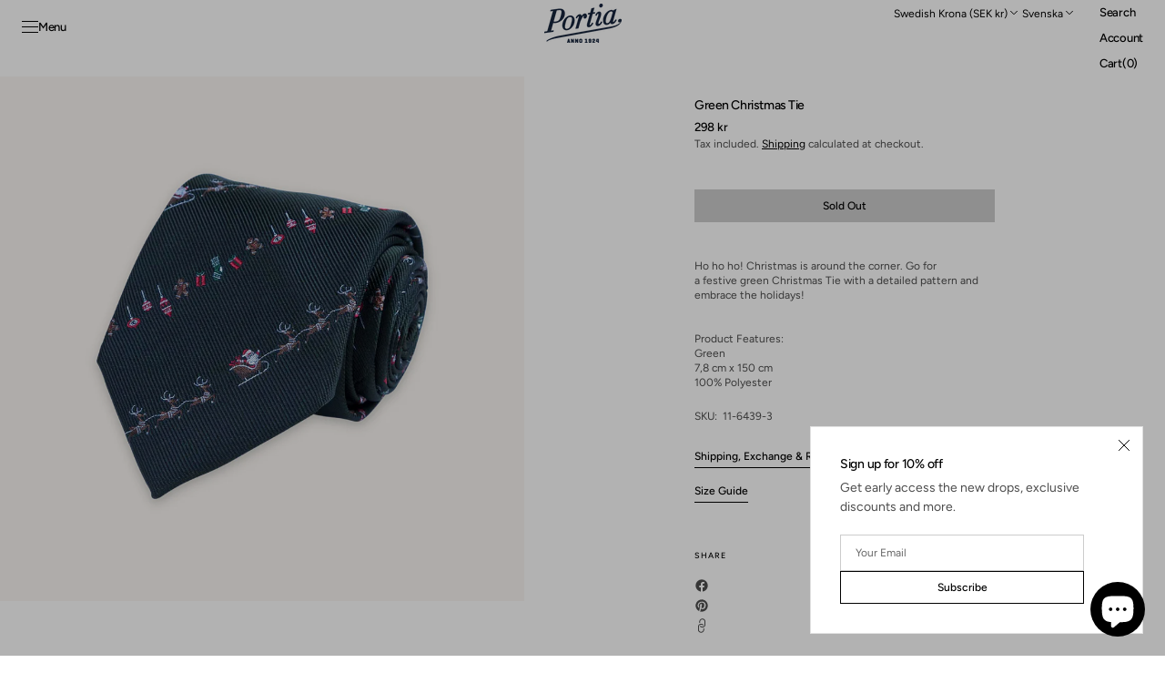

--- FILE ---
content_type: text/html; charset=utf-8
request_url: https://www.portia1924.com/sv/products/green-christmas-tie
body_size: 57620
content:
<!doctype html>
<html class="no-js" lang="sv" data-scheme="light" dir="ltr">
  <head>
    <meta charset="utf-8">
    <meta http-equiv="X-UA-Compatible" content="IE=edge">
    <meta name="viewport" content="width=device-width,initial-scale=1">
    <meta name="theme-color" content="">
    <link rel="canonical" href="https://www.portia1924.com/sv/products/green-christmas-tie">
    <link rel="preconnect" href="https://cdn.shopify.com" crossorigin><link rel="icon" type="image/png" href="//www.portia1924.com/cdn/shop/files/Portia_logo_bla_1.png?crop=center&height=32&v=1650383325&width=32"><link rel="preconnect" href="https://fonts.shopifycdn.com" crossorigin><title>Green Christmas Tie I Festive Tie I Portia 1924</title>

    
      <meta name="description" content="Green festive Christmas Tie with a detailed pattern. Embrace the holiday in a fun Christmas tie. Explore more Holiday accessories and ties at Portia 1924.">
    

    

<meta property="og:site_name" content="Portia 1924">
<meta property="og:url" content="https://www.portia1924.com/sv/products/green-christmas-tie">
<meta property="og:title" content="Green Christmas Tie I Festive Tie I Portia 1924">
<meta property="og:type" content="product">
<meta property="og:description" content="Green festive Christmas Tie with a detailed pattern. Embrace the holiday in a fun Christmas tie. Explore more Holiday accessories and ties at Portia 1924."><meta property="og:image" content="http://www.portia1924.com/cdn/shop/files/11-6439-3.png?v=1700139798">
  <meta property="og:image:secure_url" content="https://www.portia1924.com/cdn/shop/files/11-6439-3.png?v=1700139798">
  <meta property="og:image:width" content="1080">
  <meta property="og:image:height" content="1080"><meta property="og:price:amount" content="298">
  <meta property="og:price:currency" content="SEK"><meta name="twitter:card" content="summary_large_image">
<meta name="twitter:title" content="Green Christmas Tie I Festive Tie I Portia 1924">
<meta name="twitter:description" content="Green festive Christmas Tie with a detailed pattern. Embrace the holiday in a fun Christmas tie. Explore more Holiday accessories and ties at Portia 1924.">


    <script src="//www.portia1924.com/cdn/shop/t/49/assets/constants.js?v=37383056447335370521768819233" defer="defer"></script>
    <script src="//www.portia1924.com/cdn/shop/t/49/assets/pubsub.js?v=34180055027472970951768819233" defer="defer"></script>
    <script src="//www.portia1924.com/cdn/shop/t/49/assets/global.js?v=103761142812667335961768819233" defer="defer"></script><script src="//www.portia1924.com/cdn/shop/t/49/assets/quick-add.js?v=151104378378694622761768819233" defer="defer"></script>
      <script src="//www.portia1924.com/cdn/shop/t/49/assets/product-form.js?v=44808148483407396911768819233" defer="defer"></script>
    

    <script>window.performance && window.performance.mark && window.performance.mark('shopify.content_for_header.start');</script><meta name="google-site-verification" content="lO_btBt0klO2yWXI1QG7zsUaPDTCNjBM0P4lmrQ2-_M">
<meta id="shopify-digital-wallet" name="shopify-digital-wallet" content="/26900529204/digital_wallets/dialog">
<meta name="shopify-checkout-api-token" content="a4b1bae5c1e190a5c3c06ef27d0a9113">
<meta id="in-context-paypal-metadata" data-shop-id="26900529204" data-venmo-supported="false" data-environment="production" data-locale="en_US" data-paypal-v4="true" data-currency="SEK">
<link rel="alternate" hreflang="x-default" href="https://www.portia1924.com/products/green-christmas-tie">
<link rel="alternate" hreflang="en" href="https://www.portia1924.com/products/green-christmas-tie">
<link rel="alternate" hreflang="sv" href="https://www.portia1924.com/sv/products/green-christmas-tie">
<link rel="alternate" hreflang="en-FR" href="https://www.portia1924.com/en-fr/products/green-christmas-tie">
<link rel="alternate" hreflang="en-DE" href="https://www.portia1924.com/en-de/products/green-christmas-tie">
<link rel="alternate" type="application/json+oembed" href="https://www.portia1924.com/sv/products/green-christmas-tie.oembed">
<script async="async" src="/checkouts/internal/preloads.js?locale=sv-SE"></script>
<link rel="preconnect" href="https://shop.app" crossorigin="anonymous">
<script async="async" src="https://shop.app/checkouts/internal/preloads.js?locale=sv-SE&shop_id=26900529204" crossorigin="anonymous"></script>
<script id="apple-pay-shop-capabilities" type="application/json">{"shopId":26900529204,"countryCode":"SE","currencyCode":"SEK","merchantCapabilities":["supports3DS"],"merchantId":"gid:\/\/shopify\/Shop\/26900529204","merchantName":"Portia 1924","requiredBillingContactFields":["postalAddress","email","phone"],"requiredShippingContactFields":["postalAddress","email","phone"],"shippingType":"shipping","supportedNetworks":["visa","maestro","masterCard","amex"],"total":{"type":"pending","label":"Portia 1924","amount":"1.00"},"shopifyPaymentsEnabled":true,"supportsSubscriptions":true}</script>
<script id="shopify-features" type="application/json">{"accessToken":"a4b1bae5c1e190a5c3c06ef27d0a9113","betas":["rich-media-storefront-analytics"],"domain":"www.portia1924.com","predictiveSearch":true,"shopId":26900529204,"locale":"sv"}</script>
<script>var Shopify = Shopify || {};
Shopify.shop = "portia-1924.myshopify.com";
Shopify.locale = "sv";
Shopify.currency = {"active":"SEK","rate":"1.0"};
Shopify.country = "SE";
Shopify.theme = {"name":"Uppdaterad kopia av Uppdaterad kopia av Uppdate...","id":181166833993,"schema_name":"Madrid","schema_version":"1.4.0","theme_store_id":2870,"role":"main"};
Shopify.theme.handle = "null";
Shopify.theme.style = {"id":null,"handle":null};
Shopify.cdnHost = "www.portia1924.com/cdn";
Shopify.routes = Shopify.routes || {};
Shopify.routes.root = "/sv/";</script>
<script type="module">!function(o){(o.Shopify=o.Shopify||{}).modules=!0}(window);</script>
<script>!function(o){function n(){var o=[];function n(){o.push(Array.prototype.slice.apply(arguments))}return n.q=o,n}var t=o.Shopify=o.Shopify||{};t.loadFeatures=n(),t.autoloadFeatures=n()}(window);</script>
<script>
  window.ShopifyPay = window.ShopifyPay || {};
  window.ShopifyPay.apiHost = "shop.app\/pay";
  window.ShopifyPay.redirectState = "pending";
</script>
<script id="shop-js-analytics" type="application/json">{"pageType":"product"}</script>
<script defer="defer" async type="module" src="//www.portia1924.com/cdn/shopifycloud/shop-js/modules/v2/client.init-shop-cart-sync_BQ29hUGy.sv.esm.js"></script>
<script defer="defer" async type="module" src="//www.portia1924.com/cdn/shopifycloud/shop-js/modules/v2/chunk.common_DVZgvets.esm.js"></script>
<script defer="defer" async type="module" src="//www.portia1924.com/cdn/shopifycloud/shop-js/modules/v2/chunk.modal_Dp9EJq-l.esm.js"></script>
<script type="module">
  await import("//www.portia1924.com/cdn/shopifycloud/shop-js/modules/v2/client.init-shop-cart-sync_BQ29hUGy.sv.esm.js");
await import("//www.portia1924.com/cdn/shopifycloud/shop-js/modules/v2/chunk.common_DVZgvets.esm.js");
await import("//www.portia1924.com/cdn/shopifycloud/shop-js/modules/v2/chunk.modal_Dp9EJq-l.esm.js");

  window.Shopify.SignInWithShop?.initShopCartSync?.({"fedCMEnabled":true,"windoidEnabled":true});

</script>
<script>
  window.Shopify = window.Shopify || {};
  if (!window.Shopify.featureAssets) window.Shopify.featureAssets = {};
  window.Shopify.featureAssets['shop-js'] = {"shop-cart-sync":["modules/v2/client.shop-cart-sync_Bu6t_x9R.sv.esm.js","modules/v2/chunk.common_DVZgvets.esm.js","modules/v2/chunk.modal_Dp9EJq-l.esm.js"],"init-fed-cm":["modules/v2/client.init-fed-cm_D1-Qq-Q9.sv.esm.js","modules/v2/chunk.common_DVZgvets.esm.js","modules/v2/chunk.modal_Dp9EJq-l.esm.js"],"shop-cash-offers":["modules/v2/client.shop-cash-offers_C0440sHw.sv.esm.js","modules/v2/chunk.common_DVZgvets.esm.js","modules/v2/chunk.modal_Dp9EJq-l.esm.js"],"shop-login-button":["modules/v2/client.shop-login-button_CQaJFxXl.sv.esm.js","modules/v2/chunk.common_DVZgvets.esm.js","modules/v2/chunk.modal_Dp9EJq-l.esm.js"],"pay-button":["modules/v2/client.pay-button_BZyH99EP.sv.esm.js","modules/v2/chunk.common_DVZgvets.esm.js","modules/v2/chunk.modal_Dp9EJq-l.esm.js"],"shop-button":["modules/v2/client.shop-button_DmCkdO1R.sv.esm.js","modules/v2/chunk.common_DVZgvets.esm.js","modules/v2/chunk.modal_Dp9EJq-l.esm.js"],"avatar":["modules/v2/client.avatar_BTnouDA3.sv.esm.js"],"init-windoid":["modules/v2/client.init-windoid_D1M6VxtU.sv.esm.js","modules/v2/chunk.common_DVZgvets.esm.js","modules/v2/chunk.modal_Dp9EJq-l.esm.js"],"init-shop-for-new-customer-accounts":["modules/v2/client.init-shop-for-new-customer-accounts_CeZrXdsi.sv.esm.js","modules/v2/client.shop-login-button_CQaJFxXl.sv.esm.js","modules/v2/chunk.common_DVZgvets.esm.js","modules/v2/chunk.modal_Dp9EJq-l.esm.js"],"init-shop-email-lookup-coordinator":["modules/v2/client.init-shop-email-lookup-coordinator_BlEXnj1d.sv.esm.js","modules/v2/chunk.common_DVZgvets.esm.js","modules/v2/chunk.modal_Dp9EJq-l.esm.js"],"init-shop-cart-sync":["modules/v2/client.init-shop-cart-sync_BQ29hUGy.sv.esm.js","modules/v2/chunk.common_DVZgvets.esm.js","modules/v2/chunk.modal_Dp9EJq-l.esm.js"],"shop-toast-manager":["modules/v2/client.shop-toast-manager_Ct9Ayof1.sv.esm.js","modules/v2/chunk.common_DVZgvets.esm.js","modules/v2/chunk.modal_Dp9EJq-l.esm.js"],"init-customer-accounts":["modules/v2/client.init-customer-accounts_B5hQ7EGO.sv.esm.js","modules/v2/client.shop-login-button_CQaJFxXl.sv.esm.js","modules/v2/chunk.common_DVZgvets.esm.js","modules/v2/chunk.modal_Dp9EJq-l.esm.js"],"init-customer-accounts-sign-up":["modules/v2/client.init-customer-accounts-sign-up_BubgnExM.sv.esm.js","modules/v2/client.shop-login-button_CQaJFxXl.sv.esm.js","modules/v2/chunk.common_DVZgvets.esm.js","modules/v2/chunk.modal_Dp9EJq-l.esm.js"],"shop-follow-button":["modules/v2/client.shop-follow-button_uTieMXEA.sv.esm.js","modules/v2/chunk.common_DVZgvets.esm.js","modules/v2/chunk.modal_Dp9EJq-l.esm.js"],"checkout-modal":["modules/v2/client.checkout-modal_BXs16w6w.sv.esm.js","modules/v2/chunk.common_DVZgvets.esm.js","modules/v2/chunk.modal_Dp9EJq-l.esm.js"],"shop-login":["modules/v2/client.shop-login_9pkxbyDl.sv.esm.js","modules/v2/chunk.common_DVZgvets.esm.js","modules/v2/chunk.modal_Dp9EJq-l.esm.js"],"lead-capture":["modules/v2/client.lead-capture_DxnaH17I.sv.esm.js","modules/v2/chunk.common_DVZgvets.esm.js","modules/v2/chunk.modal_Dp9EJq-l.esm.js"],"payment-terms":["modules/v2/client.payment-terms_ByllyJK7.sv.esm.js","modules/v2/chunk.common_DVZgvets.esm.js","modules/v2/chunk.modal_Dp9EJq-l.esm.js"]};
</script>
<script id="__st">var __st={"a":26900529204,"offset":3600,"reqid":"bbbe738d-480e-4e8a-8086-5a06550e043d-1769283603","pageurl":"www.portia1924.com\/sv\/products\/green-christmas-tie","u":"9353783bbddd","p":"product","rtyp":"product","rid":8768654311753};</script>
<script>window.ShopifyPaypalV4VisibilityTracking = true;</script>
<script id="captcha-bootstrap">!function(){'use strict';const t='contact',e='account',n='new_comment',o=[[t,t],['blogs',n],['comments',n],[t,'customer']],c=[[e,'customer_login'],[e,'guest_login'],[e,'recover_customer_password'],[e,'create_customer']],r=t=>t.map((([t,e])=>`form[action*='/${t}']:not([data-nocaptcha='true']) input[name='form_type'][value='${e}']`)).join(','),a=t=>()=>t?[...document.querySelectorAll(t)].map((t=>t.form)):[];function s(){const t=[...o],e=r(t);return a(e)}const i='password',u='form_key',d=['recaptcha-v3-token','g-recaptcha-response','h-captcha-response',i],f=()=>{try{return window.sessionStorage}catch{return}},m='__shopify_v',_=t=>t.elements[u];function p(t,e,n=!1){try{const o=window.sessionStorage,c=JSON.parse(o.getItem(e)),{data:r}=function(t){const{data:e,action:n}=t;return t[m]||n?{data:e,action:n}:{data:t,action:n}}(c);for(const[e,n]of Object.entries(r))t.elements[e]&&(t.elements[e].value=n);n&&o.removeItem(e)}catch(o){console.error('form repopulation failed',{error:o})}}const l='form_type',E='cptcha';function T(t){t.dataset[E]=!0}const w=window,h=w.document,L='Shopify',v='ce_forms',y='captcha';let A=!1;((t,e)=>{const n=(g='f06e6c50-85a8-45c8-87d0-21a2b65856fe',I='https://cdn.shopify.com/shopifycloud/storefront-forms-hcaptcha/ce_storefront_forms_captcha_hcaptcha.v1.5.2.iife.js',D={infoText:'Skyddas av hCaptcha',privacyText:'Integritet',termsText:'Villkor'},(t,e,n)=>{const o=w[L][v],c=o.bindForm;if(c)return c(t,g,e,D).then(n);var r;o.q.push([[t,g,e,D],n]),r=I,A||(h.body.append(Object.assign(h.createElement('script'),{id:'captcha-provider',async:!0,src:r})),A=!0)});var g,I,D;w[L]=w[L]||{},w[L][v]=w[L][v]||{},w[L][v].q=[],w[L][y]=w[L][y]||{},w[L][y].protect=function(t,e){n(t,void 0,e),T(t)},Object.freeze(w[L][y]),function(t,e,n,w,h,L){const[v,y,A,g]=function(t,e,n){const i=e?o:[],u=t?c:[],d=[...i,...u],f=r(d),m=r(i),_=r(d.filter((([t,e])=>n.includes(e))));return[a(f),a(m),a(_),s()]}(w,h,L),I=t=>{const e=t.target;return e instanceof HTMLFormElement?e:e&&e.form},D=t=>v().includes(t);t.addEventListener('submit',(t=>{const e=I(t);if(!e)return;const n=D(e)&&!e.dataset.hcaptchaBound&&!e.dataset.recaptchaBound,o=_(e),c=g().includes(e)&&(!o||!o.value);(n||c)&&t.preventDefault(),c&&!n&&(function(t){try{if(!f())return;!function(t){const e=f();if(!e)return;const n=_(t);if(!n)return;const o=n.value;o&&e.removeItem(o)}(t);const e=Array.from(Array(32),(()=>Math.random().toString(36)[2])).join('');!function(t,e){_(t)||t.append(Object.assign(document.createElement('input'),{type:'hidden',name:u})),t.elements[u].value=e}(t,e),function(t,e){const n=f();if(!n)return;const o=[...t.querySelectorAll(`input[type='${i}']`)].map((({name:t})=>t)),c=[...d,...o],r={};for(const[a,s]of new FormData(t).entries())c.includes(a)||(r[a]=s);n.setItem(e,JSON.stringify({[m]:1,action:t.action,data:r}))}(t,e)}catch(e){console.error('failed to persist form',e)}}(e),e.submit())}));const S=(t,e)=>{t&&!t.dataset[E]&&(n(t,e.some((e=>e===t))),T(t))};for(const o of['focusin','change'])t.addEventListener(o,(t=>{const e=I(t);D(e)&&S(e,y())}));const B=e.get('form_key'),M=e.get(l),P=B&&M;t.addEventListener('DOMContentLoaded',(()=>{const t=y();if(P)for(const e of t)e.elements[l].value===M&&p(e,B);[...new Set([...A(),...v().filter((t=>'true'===t.dataset.shopifyCaptcha))])].forEach((e=>S(e,t)))}))}(h,new URLSearchParams(w.location.search),n,t,e,['guest_login'])})(!0,!0)}();</script>
<script integrity="sha256-4kQ18oKyAcykRKYeNunJcIwy7WH5gtpwJnB7kiuLZ1E=" data-source-attribution="shopify.loadfeatures" defer="defer" src="//www.portia1924.com/cdn/shopifycloud/storefront/assets/storefront/load_feature-a0a9edcb.js" crossorigin="anonymous"></script>
<script crossorigin="anonymous" defer="defer" src="//www.portia1924.com/cdn/shopifycloud/storefront/assets/shopify_pay/storefront-65b4c6d7.js?v=20250812"></script>
<script data-source-attribution="shopify.dynamic_checkout.dynamic.init">var Shopify=Shopify||{};Shopify.PaymentButton=Shopify.PaymentButton||{isStorefrontPortableWallets:!0,init:function(){window.Shopify.PaymentButton.init=function(){};var t=document.createElement("script");t.src="https://www.portia1924.com/cdn/shopifycloud/portable-wallets/latest/portable-wallets.sv.js",t.type="module",document.head.appendChild(t)}};
</script>
<script data-source-attribution="shopify.dynamic_checkout.buyer_consent">
  function portableWalletsHideBuyerConsent(e){var t=document.getElementById("shopify-buyer-consent"),n=document.getElementById("shopify-subscription-policy-button");t&&n&&(t.classList.add("hidden"),t.setAttribute("aria-hidden","true"),n.removeEventListener("click",e))}function portableWalletsShowBuyerConsent(e){var t=document.getElementById("shopify-buyer-consent"),n=document.getElementById("shopify-subscription-policy-button");t&&n&&(t.classList.remove("hidden"),t.removeAttribute("aria-hidden"),n.addEventListener("click",e))}window.Shopify?.PaymentButton&&(window.Shopify.PaymentButton.hideBuyerConsent=portableWalletsHideBuyerConsent,window.Shopify.PaymentButton.showBuyerConsent=portableWalletsShowBuyerConsent);
</script>
<script data-source-attribution="shopify.dynamic_checkout.cart.bootstrap">document.addEventListener("DOMContentLoaded",(function(){function t(){return document.querySelector("shopify-accelerated-checkout-cart, shopify-accelerated-checkout")}if(t())Shopify.PaymentButton.init();else{new MutationObserver((function(e,n){t()&&(Shopify.PaymentButton.init(),n.disconnect())})).observe(document.body,{childList:!0,subtree:!0})}}));
</script>
<script id='scb4127' type='text/javascript' async='' src='https://www.portia1924.com/cdn/shopifycloud/privacy-banner/storefront-banner.js'></script><link id="shopify-accelerated-checkout-styles" rel="stylesheet" media="screen" href="https://www.portia1924.com/cdn/shopifycloud/portable-wallets/latest/accelerated-checkout-backwards-compat.css" crossorigin="anonymous">
<style id="shopify-accelerated-checkout-cart">
        #shopify-buyer-consent {
  margin-top: 1em;
  display: inline-block;
  width: 100%;
}

#shopify-buyer-consent.hidden {
  display: none;
}

#shopify-subscription-policy-button {
  background: none;
  border: none;
  padding: 0;
  text-decoration: underline;
  font-size: inherit;
  cursor: pointer;
}

#shopify-subscription-policy-button::before {
  box-shadow: none;
}

      </style>
<script id="sections-script" data-sections="main-product,header" defer="defer" src="//www.portia1924.com/cdn/shop/t/49/compiled_assets/scripts.js?v=6571"></script>
<script>window.performance && window.performance.mark && window.performance.mark('shopify.content_for_header.end');</script>

    <style data-shopify>
          @font-face {
  font-family: Figtree;
  font-weight: 500;
  font-style: normal;
  font-display: swap;
  src: url("//www.portia1924.com/cdn/fonts/figtree/figtree_n5.3b6b7df38aa5986536945796e1f947445832047c.woff2") format("woff2"),
       url("//www.portia1924.com/cdn/fonts/figtree/figtree_n5.f26bf6dcae278b0ed902605f6605fa3338e81dab.woff") format("woff");
}

          @font-face {
  font-family: Figtree;
  font-weight: 500;
  font-style: normal;
  font-display: swap;
  src: url("//www.portia1924.com/cdn/fonts/figtree/figtree_n5.3b6b7df38aa5986536945796e1f947445832047c.woff2") format("woff2"),
       url("//www.portia1924.com/cdn/fonts/figtree/figtree_n5.f26bf6dcae278b0ed902605f6605fa3338e81dab.woff") format("woff");
}

          @font-face {
  font-family: Figtree;
  font-weight: 400;
  font-style: normal;
  font-display: swap;
  src: url("//www.portia1924.com/cdn/fonts/figtree/figtree_n4.3c0838aba1701047e60be6a99a1b0a40ce9b8419.woff2") format("woff2"),
       url("//www.portia1924.com/cdn/fonts/figtree/figtree_n4.c0575d1db21fc3821f17fd6617d3dee552312137.woff") format("woff");
}

          @font-face {
  font-family: Figtree;
  font-weight: 400;
  font-style: normal;
  font-display: swap;
  src: url("//www.portia1924.com/cdn/fonts/figtree/figtree_n4.3c0838aba1701047e60be6a99a1b0a40ce9b8419.woff2") format("woff2"),
       url("//www.portia1924.com/cdn/fonts/figtree/figtree_n4.c0575d1db21fc3821f17fd6617d3dee552312137.woff") format("woff");
}

          @font-face {
  font-family: Figtree;
  font-weight: 500;
  font-style: normal;
  font-display: swap;
  src: url("//www.portia1924.com/cdn/fonts/figtree/figtree_n5.3b6b7df38aa5986536945796e1f947445832047c.woff2") format("woff2"),
       url("//www.portia1924.com/cdn/fonts/figtree/figtree_n5.f26bf6dcae278b0ed902605f6605fa3338e81dab.woff") format("woff");
}

          @font-face {
  font-family: Figtree;
  font-weight: 500;
  font-style: normal;
  font-display: swap;
  src: url("//www.portia1924.com/cdn/fonts/figtree/figtree_n5.3b6b7df38aa5986536945796e1f947445832047c.woff2") format("woff2"),
       url("//www.portia1924.com/cdn/fonts/figtree/figtree_n5.f26bf6dcae278b0ed902605f6605fa3338e81dab.woff") format("woff");
}

          @font-face {
  font-family: Figtree;
  font-weight: 500;
  font-style: normal;
  font-display: swap;
  src: url("//www.portia1924.com/cdn/fonts/figtree/figtree_n5.3b6b7df38aa5986536945796e1f947445832047c.woff2") format("woff2"),
       url("//www.portia1924.com/cdn/fonts/figtree/figtree_n5.f26bf6dcae278b0ed902605f6605fa3338e81dab.woff") format("woff");
}

          @font-face {
  font-family: Figtree;
  font-weight: 500;
  font-style: normal;
  font-display: swap;
  src: url("//www.portia1924.com/cdn/fonts/figtree/figtree_n5.3b6b7df38aa5986536945796e1f947445832047c.woff2") format("woff2"),
       url("//www.portia1924.com/cdn/fonts/figtree/figtree_n5.f26bf6dcae278b0ed902605f6605fa3338e81dab.woff") format("woff");
}

          @font-face {
  font-family: Figtree;
  font-weight: 500;
  font-style: normal;
  font-display: swap;
  src: url("//www.portia1924.com/cdn/fonts/figtree/figtree_n5.3b6b7df38aa5986536945796e1f947445832047c.woff2") format("woff2"),
       url("//www.portia1924.com/cdn/fonts/figtree/figtree_n5.f26bf6dcae278b0ed902605f6605fa3338e81dab.woff") format("woff");
}

          @font-face {
  font-family: Figtree;
  font-weight: 400;
  font-style: normal;
  font-display: swap;
  src: url("//www.portia1924.com/cdn/fonts/figtree/figtree_n4.3c0838aba1701047e60be6a99a1b0a40ce9b8419.woff2") format("woff2"),
       url("//www.portia1924.com/cdn/fonts/figtree/figtree_n4.c0575d1db21fc3821f17fd6617d3dee552312137.woff") format("woff");
}

          @font-face {
  font-family: Figtree;
  font-weight: 300;
  font-style: normal;
  font-display: swap;
  src: url("//www.portia1924.com/cdn/fonts/figtree/figtree_n3.e4cc0323f8b9feb279bf6ced9d868d88ce80289f.woff2") format("woff2"),
       url("//www.portia1924.com/cdn/fonts/figtree/figtree_n3.db79ac3fb83d054d99bd79fccf8e8782b5cf449e.woff") format("woff");
}

          @font-face {
  font-family: Figtree;
  font-weight: 400;
  font-style: normal;
  font-display: swap;
  src: url("//www.portia1924.com/cdn/fonts/figtree/figtree_n4.3c0838aba1701047e60be6a99a1b0a40ce9b8419.woff2") format("woff2"),
       url("//www.portia1924.com/cdn/fonts/figtree/figtree_n4.c0575d1db21fc3821f17fd6617d3dee552312137.woff") format("woff");
}

          @font-face {
  font-family: Figtree;
  font-weight: 500;
  font-style: normal;
  font-display: swap;
  src: url("//www.portia1924.com/cdn/fonts/figtree/figtree_n5.3b6b7df38aa5986536945796e1f947445832047c.woff2") format("woff2"),
       url("//www.portia1924.com/cdn/fonts/figtree/figtree_n5.f26bf6dcae278b0ed902605f6605fa3338e81dab.woff") format("woff");
}

          @font-face {
  font-family: Figtree;
  font-weight: 700;
  font-style: normal;
  font-display: swap;
  src: url("//www.portia1924.com/cdn/fonts/figtree/figtree_n7.2fd9bfe01586148e644724096c9d75e8c7a90e55.woff2") format("woff2"),
       url("//www.portia1924.com/cdn/fonts/figtree/figtree_n7.ea05de92d862f9594794ab281c4c3a67501ef5fc.woff") format("woff");
}

          @font-face {
  font-family: Figtree;
  font-weight: 400;
  font-style: italic;
  font-display: swap;
  src: url("//www.portia1924.com/cdn/fonts/figtree/figtree_i4.89f7a4275c064845c304a4cf8a4a586060656db2.woff2") format("woff2"),
       url("//www.portia1924.com/cdn/fonts/figtree/figtree_i4.6f955aaaafc55a22ffc1f32ecf3756859a5ad3e2.woff") format("woff");
}

          @font-face {
  font-family: Figtree;
  font-weight: 500;
  font-style: italic;
  font-display: swap;
  src: url("//www.portia1924.com/cdn/fonts/figtree/figtree_i5.969396f679a62854cf82dbf67acc5721e41351f0.woff2") format("woff2"),
       url("//www.portia1924.com/cdn/fonts/figtree/figtree_i5.93bc1cad6c73ca9815f9777c49176dfc9d2890dd.woff") format("woff");
}

          @font-face {
  font-family: Figtree;
  font-weight: 700;
  font-style: italic;
  font-display: swap;
  src: url("//www.portia1924.com/cdn/fonts/figtree/figtree_i7.06add7096a6f2ab742e09ec7e498115904eda1fe.woff2") format("woff2"),
       url("//www.portia1924.com/cdn/fonts/figtree/figtree_i7.ee584b5fcaccdbb5518c0228158941f8df81b101.woff") format("woff");
}


          
        :root,
          	[data-scheme=light] .color-background-1 {
          		--color-background: 255,255,255;
              --color-background-secondary: 244,244,244;
          		
          			--gradient-background: #ffffff;
          		
          		--color-foreground: 0, 0, 0;
          		--color-foreground-secondary: 77, 77, 77;
          		--color-foreground-title: 0, 0, 0;

          		--color-button-text: 249, 249, 249;
          		--color-button-text-hover: 249, 249, 249;
          		--color-button: 0, 0, 0;
          		--color-button-hover: 40, 40, 40;

          		--color-button-secondary: 235, 235, 235;
          		--color-button-secondary-hover: 238, 238, 238;
          		--color-button-secondary-text: 0, 0, 0;
          		--color-button-secondary-text-hover: 0, 0, 0;

          		--color-button-tertiary-text: 0, 0, 0;
          		--color-button-tertiary-text-hover: 255, 255, 255;
          		--color-button-tertiary: 0, 0, 0;
          		--color-button-tertiary-hover: 0, 0, 0;

          		--color-overlay: 0, 0, 0;
          		--color-border-input: 204, 204, 204;
          		--color-border-input-hover: 128, 128, 128;
          		--color-background-input: 255, 255, 255;
          		--color-border: 225, 225, 225;
          	}
          	@media (prefers-color-scheme: light) {
        	:root,
          		[data-scheme=auto] .color-background-1 {
          			--color-background: 255,255,255;
                --color-background-secondaryu: 244,244,244;
          			
          				--gradient-background: #ffffff;
          			
          			--color-foreground: 0, 0, 0;
          			--color-foreground-secondary: 77, 77, 77;
          			--color-foreground-title: 0, 0, 0;

          			--color-button-text: 249, 249, 249;
          			--color-button-text-hover: 249, 249, 249;
          			--color-button: 0, 0, 0;
          			--color-button-hover: 40, 40, 40;

          			--color-button-secondary: 235, 235, 235;
          			--color-button-secondary-hover: 238, 238, 238;
          			--color-button-secondary-text: 0, 0, 0;
          			--color-button-secondary-text-hover: 0, 0, 0;

          			--color-button-tertiary-text: 0, 0, 0;
          			--color-button-tertiary-text-hover: 255, 255, 255;
          			--color-button-tertiary: 0, 0, 0;
          			--color-button-tertiary-hover: 0, 0, 0;

          			--color-overlay: 0, 0, 0;
          			--color-border-input: 204, 204, 204;
          			--color-border-input-hover: 128, 128, 128;
          			--color-background-input: 255, 255, 255;
          			--color-border: 225, 225, 225;
          		}
          	}
          
        
          	[data-scheme=light] .color-background-2 {
          		--color-background: 40,40,40;
              --color-background-secondary: 31,31,31;
          		
          			--gradient-background: #282828;
          		
          		--color-foreground: 255, 255, 255;
          		--color-foreground-secondary: 169, 169, 169;
          		--color-foreground-title: 255, 255, 255;

          		--color-button-text: 0, 0, 0;
          		--color-button-text-hover: 0, 0, 0;
          		--color-button: 255, 255, 255;
          		--color-button-hover: 238, 238, 238;

          		--color-button-secondary: 0, 0, 0;
          		--color-button-secondary-hover: 40, 40, 40;
          		--color-button-secondary-text: 255, 255, 255;
          		--color-button-secondary-text-hover: 255, 255, 255;

          		--color-button-tertiary-text: 255, 255, 255;
          		--color-button-tertiary-text-hover: 0, 0, 0;
          		--color-button-tertiary: 255, 255, 255;
          		--color-button-tertiary-hover: 255, 255, 255;

          		--color-overlay: 0, 0, 0;
          		--color-border-input: 62, 62, 62;
          		--color-border-input-hover: 62, 62, 62;
          		--color-background-input: 53, 53, 53;
          		--color-border: 222, 217, 212;
          	}
          	@media (prefers-color-scheme: light) {
        	
          		[data-scheme=auto] .color-background-2 {
          			--color-background: 40,40,40;
                --color-background-secondaryu: 31,31,31;
          			
          				--gradient-background: #282828;
          			
          			--color-foreground: 255, 255, 255;
          			--color-foreground-secondary: 169, 169, 169;
          			--color-foreground-title: 255, 255, 255;

          			--color-button-text: 0, 0, 0;
          			--color-button-text-hover: 0, 0, 0;
          			--color-button: 255, 255, 255;
          			--color-button-hover: 238, 238, 238;

          			--color-button-secondary: 0, 0, 0;
          			--color-button-secondary-hover: 40, 40, 40;
          			--color-button-secondary-text: 255, 255, 255;
          			--color-button-secondary-text-hover: 255, 255, 255;

          			--color-button-tertiary-text: 255, 255, 255;
          			--color-button-tertiary-text-hover: 0, 0, 0;
          			--color-button-tertiary: 255, 255, 255;
          			--color-button-tertiary-hover: 255, 255, 255;

          			--color-overlay: 0, 0, 0;
          			--color-border-input: 62, 62, 62;
          			--color-border-input-hover: 62, 62, 62;
          			--color-background-input: 53, 53, 53;
          			--color-border: 222, 217, 212;
          		}
          	}
          
        
          	[data-scheme=light] .color-scheme-3dd65074-54ba-4367-b7e4-c1deac852fec {
          		--color-background: 255,255,255;
              --color-background-secondary: 0,33,59;
          		
          			--gradient-background: #ffffff;
          		
          		--color-foreground: 255, 255, 255;
          		--color-foreground-secondary: 77, 77, 77;
          		--color-foreground-title: 0, 0, 0;

          		--color-button-text: 249, 249, 249;
          		--color-button-text-hover: 249, 249, 249;
          		--color-button: 0, 0, 0;
          		--color-button-hover: 40, 40, 40;

          		--color-button-secondary: 235, 235, 235;
          		--color-button-secondary-hover: 238, 238, 238;
          		--color-button-secondary-text: 0, 0, 0;
          		--color-button-secondary-text-hover: 0, 0, 0;

          		--color-button-tertiary-text: 0, 0, 0;
          		--color-button-tertiary-text-hover: 255, 255, 255;
          		--color-button-tertiary: 0, 0, 0;
          		--color-button-tertiary-hover: 0, 0, 0;

          		--color-overlay: 0, 0, 0;
          		--color-border-input: 204, 204, 204;
          		--color-border-input-hover: 128, 128, 128;
          		--color-background-input: 255, 255, 255;
          		--color-border: 225, 225, 225;
          	}
          	@media (prefers-color-scheme: light) {
        	
          		[data-scheme=auto] .color-scheme-3dd65074-54ba-4367-b7e4-c1deac852fec {
          			--color-background: 255,255,255;
                --color-background-secondaryu: 0,33,59;
          			
          				--gradient-background: #ffffff;
          			
          			--color-foreground: 255, 255, 255;
          			--color-foreground-secondary: 77, 77, 77;
          			--color-foreground-title: 0, 0, 0;

          			--color-button-text: 249, 249, 249;
          			--color-button-text-hover: 249, 249, 249;
          			--color-button: 0, 0, 0;
          			--color-button-hover: 40, 40, 40;

          			--color-button-secondary: 235, 235, 235;
          			--color-button-secondary-hover: 238, 238, 238;
          			--color-button-secondary-text: 0, 0, 0;
          			--color-button-secondary-text-hover: 0, 0, 0;

          			--color-button-tertiary-text: 0, 0, 0;
          			--color-button-tertiary-text-hover: 255, 255, 255;
          			--color-button-tertiary: 0, 0, 0;
          			--color-button-tertiary-hover: 0, 0, 0;

          			--color-overlay: 0, 0, 0;
          			--color-border-input: 204, 204, 204;
          			--color-border-input-hover: 128, 128, 128;
          			--color-background-input: 255, 255, 255;
          			--color-border: 225, 225, 225;
          		}
          	}
          

          body, .color-background-1, .color-background-2, .color-scheme-3dd65074-54ba-4367-b7e4-c1deac852fec {
          color: rgba(var(--color-foreground));
          /*background-color: rgb(var(--color-background));*/
          background: rgb(var(--color-background));
	        background: var(--gradient-background);
          background-attachment: fixed;
          }

          :root {
          	--announcement-height: 0px;
          	--header-height: 0px;
          	--breadcrumbs-height: 0px;

          	--spaced-section: 5rem;
						
						--border-radius-media: 0px;

          	--font-body-family: Figtree, sans-serif;
          	--font-body-style: normal;
          	--font-body-weight: 400;

          	--font-body-scale: 1.4;
          	--font-body-second-scale: 1.2;
          	--font-body-line-height: 1.5;

          	--font-heading-family: Figtree, sans-serif;
          	--font-heading-style: normal;
          	--font-heading-weight: 500;
          	--font-heading-letter-spacing: -0.2em;
          	--font-heading-line-height: 1.3;

          	--font-subtitle-family: Figtree, sans-serif;
          	--font-subtitle-style: normal;
          	--font-subtitle-weight: 500;
          	--font-subtitle-text-transform: uppercase;
          	--font-subtitle-scale: 1.0;

          	--font-heading-h1-scale: 1.0;
          	--font-heading-h2-scale: 1.0;
          	--font-heading-h3-scale: 1.0;

          	--font-heading-card-family: Figtree, sans-serif;
          	--font-heading-card-style: normal;
          	--font-heading-card-weight: 500;
          	--font-text-card-family: Figtree, sans-serif;
          	--font-text-card-style: normal;
          	--font-text-card-weight: 400;
          	--font-heading-card-letter-spacing: -0.2em;


          	--font-heading-card-scale: 1.1;
          	--font-text-card-scale: 1.4;

          	--font-button-family: Figtree, sans-serif;
          	--font-button-style: normal;
          	--font-button-weight: 500;
          	--font-button-text-transform: none;
          	--font-button-scale: 1.34;

          	--font-button-family: Figtree, sans-serif;
          	--font-button-style: normal;
          	--font-button-weight: 500;
          	--font-button-text-transform: none;
          	--font-button-letter-spacing: 0em;
          	--font-subtitle-letter-spacing: 1em;

          	--font-header-menu-family: Figtree, sans-serif;
          	--font-header-menu-style: normal;
          	--font-header-menu-weight: 500;
          	--font-header-menu-scale: 1.45;
          	--font-header-menu-letter-spacing: -0.2em;
          	--font-header-menu-text-transform: none;

          	--font-footer-menu-family: Figtree, sans-serif;
          	--font-footer-menu-style: normal;
          	--font-footer-menu-weight: 500;
            --font-footer-menu-scale: 1.45;
            --font-footer-menu-letter-spacing: -0.2em;
          	--font-footer-menu-text-transform: none;

          	--font-popups-heading-family: Figtree, sans-serif;
            --font-popups-heading-style: normal;
            --font-popups-heading-weight: 500;
            --font-popups-text-family: Figtree, sans-serif;
            --font-popups-text-style: normal;
            --font-popups-text-weight: 400;
            --font-popup-heading-scale: 1.23;
            --font-popup-desc-scale: 1.0;
            --font-popup-text-scale: 1.07;
            --font-notification-heading-scale: 1.0;
            --font-notification-text-scale: 1.0;

          	--border-radius-button: 0px;
          	--payment-terms-background-color: ;
          	--color-card-price-new: 0, 0, 0;
          	--color-card-price-old: 153, 153, 153;
            --color-badge-sale-background: 255, 255, 255;
		      	--color-badge-sale-text: 0, 0, 0;
            --color-badge-soldout-background: 255, 255, 255;
            --color-badge-soldout-text: 0, 0, 0;
            --color-badge-custom-background: 255, 255, 255;
            --color-badge-custom-text: 0, 0, 0;
            --color-product-card-slider-control: 0, 0, 0;
          }

          @media screen and (min-width: 990px) {
          	:root {
          		--spaced-section: 16rem;
          	}
          }

          *,
          *::before,
          *::after {
            box-sizing: inherit;
          }

          html {
            box-sizing: border-box;
            font-size: 10px;
            height: 100%;
          }

          body {
            position: relative;
            display: grid;
            grid-template-rows: auto auto 1fr auto;
            grid-template-columns: 100%;
            min-height: 100%;
            margin: 0;
            font-size: calc(var(--font-body-scale) * 1rem);
            line-height: var(--font-body-line-height);
            font-family: var(--font-body-family);
            font-style: var(--font-body-style);
            font-weight: var(--font-body-weight);
            overflow-x: hidden;
          }
          
    </style>
    <style data-shopify>
  
  [data-scheme=dark] .color-background-1 {
  	--color-background: 31, 31, 31;
  	--color-overlay: 0, 0, 0;
  	--gradient-background: rgb(31, 31, 31);
  	--color-foreground: 255, 255, 255;
  	--color-foreground-secondary: 169, 169, 169;
  	--color-foreground-title: 255, 255, 255;
  	--color-border-input: 53, 53, 53;
  	--color-border-input-hover: 80, 80, 80;
  	--color-background-input: 31, 31, 31;
  	--color-border: 90, 90, 90;
  	--color-announcement-bar: 0, 0, 0;
  	--color-announcement-bar-background-1: 0, 0, 0;
  	--color-link: 255, 255, 255;
  	--alpha-link: 0.5;
  	--color-button: 53, 53, 53;
  	--color-button-hover: 0, 0, 0;
  	--color-button-text: 255, 255, 255;
  	--color-button-text-hover: 255, 255, 255;
  	--color-button-secondary: 53, 53, 53;
  	--color-button-secondary-hover: 0, 0, 0;
  	--color-button-secondary-text: 255, 255, 255;
  	--color-button-secondary-text-hover: 255, 255, 255;
  	--color-button-tertiary: 255, 255, 255;
  	--color-button-tertiary-hover: 255, 255, 255;
  	--color-button-tertiary-text: 255, 255, 255;
  	--color-button-tertiary-text-hover: 0, 0, 0;
  	--alpha-button-background: 1;
  	--alpha-button-border: 1;
  	--color-social: 255, 255, 255;
  	--color-placeholder-input: 255, 255, 255;
  	--color-card-price-new: 255, 255, 255;
  	--color-card-price-old: 169, 169, 169;
  	--color-error-background: 0, 0, 0;
  	--color-title-text: 255, 255, 255;

		.product-popup-modal__content, 
		.drawer__inner, 
		.drawer .cart-item .quantity,
		#search-modal .search__content,
		#search-modal .search__input,
		#account-modal .account__content,
		.burger-menu__wrapper,
		.burger-menu__header,
		.burger-menu__submenu-inner,
		.banner-popup-modal__content,
		.quick-add-modal__content,
		.quick-add-modal .product__outer,
		.product__badge .badge
		{
			background: #2a2a2a;
		}

		.product-form__controls-group label.variant-swatch:hover,
		.product-form__controls-group input:checked:not(.disabled)+label.variant-swatch{
			border-color: #626262;
			border-width: 3px;
		}
  }
  @media (prefers-color-scheme: dark) {
  	[data-scheme=auto] .color-background-1 {
  		--color-background: 31, 31, 31;
  		--gradient-background: rgb(31, 31, 31);
  		--color-overlay: 0, 0, 0;
  		--color-foreground: 255, 255, 255;
  		--color-foreground-secondary: 169, 169, 169;
  		--color-foreground-title: 255, 255, 255;
  		--color-border-input: 53, 53, 53;
  		--color-border-input-hover: 10, 10, 10;
  		--color-background-input: 31, 31, 31;
  		--color-border: 90, 90, 90;
  		--color-announcement-bar: 0, 0, 0;
  		--color-announcement-bar-background-1: 0, 0, 0;
  		--color-link: 255, 255, 255;
  		--alpha-link: 0.5;
  		--color-button: 53, 53, 53;
  		--color-button-hover: 0, 0, 0;
  		--color-button-text: 255, 255, 255;
  		--color-button-text-hover: 255, 255, 255;
  		--color-button-secondary: 53, 53, 53;
  		--color-button-secondary-hover: 0, 0, 0;
  		--color-button-secondary-text: 255, 255, 255;
  		--color-button-secondary-text-hover: 255, 255, 255;
  		--color-button-tertiary: 255, 255, 255;
  		--color-button-tertiary-hover: 255, 255, 255;
  		--color-button-tertiary-text: 255, 255, 255;
  		--color-button-tertiary-text-hover: 0, 0, 0;
  		--alpha-button-background: 1;
  		--alpha-button-border: 1;
  		--color-social: 255, 255, 255;
  		--color-placeholder-input: 255, 255, 255;
  		--color-card-price-new: 255, 255, 255;
  		--color-card-price-old: 169, 169, 169;
  		--color-error-background: 0, 0, 0;
  		--color-title-text: 255, 255, 255;

			.product-popup-modal__content, 
			.drawer__inner, 
			.drawer .cart-item .quantity,
			#search-modal .search__content,
			#search-modal .search__input,
			#account-modal .account__content,
			.burger-menu__wrapper,
			.burger-menu__header,
			.burger-menu__submenu-inner,
			.banner-popup-modal__content,
			.quick-add-modal__content,
			.quick-add-modal .product__outer,
			.product__badge .badge
			{
				background: #2a2a2a;
			}

			.product-form__controls-group label.variant-swatch:hover,
			.product-form__controls-group input:checked:not(.disabled)+label.variant-swatch{
				border-color: #626262;
				border-width: 3px;
			}
  	}
  }
  
  [data-scheme=dark] .color-background-2 {
  	--color-background: 31, 31, 31;
  	--color-overlay: 0, 0, 0;
  	--gradient-background: rgb(31, 31, 31);
  	--color-foreground: 255, 255, 255;
  	--color-foreground-secondary: 169, 169, 169;
  	--color-foreground-title: 255, 255, 255;
  	--color-border-input: 53, 53, 53;
  	--color-border-input-hover: 80, 80, 80;
  	--color-background-input: 31, 31, 31;
  	--color-border: 90, 90, 90;
  	--color-announcement-bar: 0, 0, 0;
  	--color-announcement-bar-background-1: 0, 0, 0;
  	--color-link: 255, 255, 255;
  	--alpha-link: 0.5;
  	--color-button: 53, 53, 53;
  	--color-button-hover: 0, 0, 0;
  	--color-button-text: 255, 255, 255;
  	--color-button-text-hover: 255, 255, 255;
  	--color-button-secondary: 53, 53, 53;
  	--color-button-secondary-hover: 0, 0, 0;
  	--color-button-secondary-text: 255, 255, 255;
  	--color-button-secondary-text-hover: 255, 255, 255;
  	--color-button-tertiary: 255, 255, 255;
  	--color-button-tertiary-hover: 255, 255, 255;
  	--color-button-tertiary-text: 255, 255, 255;
  	--color-button-tertiary-text-hover: 0, 0, 0;
  	--alpha-button-background: 1;
  	--alpha-button-border: 1;
  	--color-social: 255, 255, 255;
  	--color-placeholder-input: 255, 255, 255;
  	--color-card-price-new: 255, 255, 255;
  	--color-card-price-old: 169, 169, 169;
  	--color-error-background: 0, 0, 0;
  	--color-title-text: 255, 255, 255;

		.product-popup-modal__content, 
		.drawer__inner, 
		.drawer .cart-item .quantity,
		#search-modal .search__content,
		#search-modal .search__input,
		#account-modal .account__content,
		.burger-menu__wrapper,
		.burger-menu__header,
		.burger-menu__submenu-inner,
		.banner-popup-modal__content,
		.quick-add-modal__content,
		.quick-add-modal .product__outer,
		.product__badge .badge
		{
			background: #2a2a2a;
		}

		.product-form__controls-group label.variant-swatch:hover,
		.product-form__controls-group input:checked:not(.disabled)+label.variant-swatch{
			border-color: #626262;
			border-width: 3px;
		}
  }
  @media (prefers-color-scheme: dark) {
  	[data-scheme=auto] .color-background-2 {
  		--color-background: 31, 31, 31;
  		--gradient-background: rgb(31, 31, 31);
  		--color-overlay: 0, 0, 0;
  		--color-foreground: 255, 255, 255;
  		--color-foreground-secondary: 169, 169, 169;
  		--color-foreground-title: 255, 255, 255;
  		--color-border-input: 53, 53, 53;
  		--color-border-input-hover: 10, 10, 10;
  		--color-background-input: 31, 31, 31;
  		--color-border: 90, 90, 90;
  		--color-announcement-bar: 0, 0, 0;
  		--color-announcement-bar-background-1: 0, 0, 0;
  		--color-link: 255, 255, 255;
  		--alpha-link: 0.5;
  		--color-button: 53, 53, 53;
  		--color-button-hover: 0, 0, 0;
  		--color-button-text: 255, 255, 255;
  		--color-button-text-hover: 255, 255, 255;
  		--color-button-secondary: 53, 53, 53;
  		--color-button-secondary-hover: 0, 0, 0;
  		--color-button-secondary-text: 255, 255, 255;
  		--color-button-secondary-text-hover: 255, 255, 255;
  		--color-button-tertiary: 255, 255, 255;
  		--color-button-tertiary-hover: 255, 255, 255;
  		--color-button-tertiary-text: 255, 255, 255;
  		--color-button-tertiary-text-hover: 0, 0, 0;
  		--alpha-button-background: 1;
  		--alpha-button-border: 1;
  		--color-social: 255, 255, 255;
  		--color-placeholder-input: 255, 255, 255;
  		--color-card-price-new: 255, 255, 255;
  		--color-card-price-old: 169, 169, 169;
  		--color-error-background: 0, 0, 0;
  		--color-title-text: 255, 255, 255;

			.product-popup-modal__content, 
			.drawer__inner, 
			.drawer .cart-item .quantity,
			#search-modal .search__content,
			#search-modal .search__input,
			#account-modal .account__content,
			.burger-menu__wrapper,
			.burger-menu__header,
			.burger-menu__submenu-inner,
			.banner-popup-modal__content,
			.quick-add-modal__content,
			.quick-add-modal .product__outer,
			.product__badge .badge
			{
				background: #2a2a2a;
			}

			.product-form__controls-group label.variant-swatch:hover,
			.product-form__controls-group input:checked:not(.disabled)+label.variant-swatch{
				border-color: #626262;
				border-width: 3px;
			}
  	}
  }
  
  [data-scheme=dark] .color-scheme-3dd65074-54ba-4367-b7e4-c1deac852fec {
  	--color-background: 31, 31, 31;
  	--color-overlay: 0, 0, 0;
  	--gradient-background: rgb(31, 31, 31);
  	--color-foreground: 255, 255, 255;
  	--color-foreground-secondary: 169, 169, 169;
  	--color-foreground-title: 255, 255, 255;
  	--color-border-input: 53, 53, 53;
  	--color-border-input-hover: 80, 80, 80;
  	--color-background-input: 31, 31, 31;
  	--color-border: 90, 90, 90;
  	--color-announcement-bar: 0, 0, 0;
  	--color-announcement-bar-background-1: 0, 0, 0;
  	--color-link: 255, 255, 255;
  	--alpha-link: 0.5;
  	--color-button: 53, 53, 53;
  	--color-button-hover: 0, 0, 0;
  	--color-button-text: 255, 255, 255;
  	--color-button-text-hover: 255, 255, 255;
  	--color-button-secondary: 53, 53, 53;
  	--color-button-secondary-hover: 0, 0, 0;
  	--color-button-secondary-text: 255, 255, 255;
  	--color-button-secondary-text-hover: 255, 255, 255;
  	--color-button-tertiary: 255, 255, 255;
  	--color-button-tertiary-hover: 255, 255, 255;
  	--color-button-tertiary-text: 255, 255, 255;
  	--color-button-tertiary-text-hover: 0, 0, 0;
  	--alpha-button-background: 1;
  	--alpha-button-border: 1;
  	--color-social: 255, 255, 255;
  	--color-placeholder-input: 255, 255, 255;
  	--color-card-price-new: 255, 255, 255;
  	--color-card-price-old: 169, 169, 169;
  	--color-error-background: 0, 0, 0;
  	--color-title-text: 255, 255, 255;

		.product-popup-modal__content, 
		.drawer__inner, 
		.drawer .cart-item .quantity,
		#search-modal .search__content,
		#search-modal .search__input,
		#account-modal .account__content,
		.burger-menu__wrapper,
		.burger-menu__header,
		.burger-menu__submenu-inner,
		.banner-popup-modal__content,
		.quick-add-modal__content,
		.quick-add-modal .product__outer,
		.product__badge .badge
		{
			background: #2a2a2a;
		}

		.product-form__controls-group label.variant-swatch:hover,
		.product-form__controls-group input:checked:not(.disabled)+label.variant-swatch{
			border-color: #626262;
			border-width: 3px;
		}
  }
  @media (prefers-color-scheme: dark) {
  	[data-scheme=auto] .color-scheme-3dd65074-54ba-4367-b7e4-c1deac852fec {
  		--color-background: 31, 31, 31;
  		--gradient-background: rgb(31, 31, 31);
  		--color-overlay: 0, 0, 0;
  		--color-foreground: 255, 255, 255;
  		--color-foreground-secondary: 169, 169, 169;
  		--color-foreground-title: 255, 255, 255;
  		--color-border-input: 53, 53, 53;
  		--color-border-input-hover: 10, 10, 10;
  		--color-background-input: 31, 31, 31;
  		--color-border: 90, 90, 90;
  		--color-announcement-bar: 0, 0, 0;
  		--color-announcement-bar-background-1: 0, 0, 0;
  		--color-link: 255, 255, 255;
  		--alpha-link: 0.5;
  		--color-button: 53, 53, 53;
  		--color-button-hover: 0, 0, 0;
  		--color-button-text: 255, 255, 255;
  		--color-button-text-hover: 255, 255, 255;
  		--color-button-secondary: 53, 53, 53;
  		--color-button-secondary-hover: 0, 0, 0;
  		--color-button-secondary-text: 255, 255, 255;
  		--color-button-secondary-text-hover: 255, 255, 255;
  		--color-button-tertiary: 255, 255, 255;
  		--color-button-tertiary-hover: 255, 255, 255;
  		--color-button-tertiary-text: 255, 255, 255;
  		--color-button-tertiary-text-hover: 0, 0, 0;
  		--alpha-button-background: 1;
  		--alpha-button-border: 1;
  		--color-social: 255, 255, 255;
  		--color-placeholder-input: 255, 255, 255;
  		--color-card-price-new: 255, 255, 255;
  		--color-card-price-old: 169, 169, 169;
  		--color-error-background: 0, 0, 0;
  		--color-title-text: 255, 255, 255;

			.product-popup-modal__content, 
			.drawer__inner, 
			.drawer .cart-item .quantity,
			#search-modal .search__content,
			#search-modal .search__input,
			#account-modal .account__content,
			.burger-menu__wrapper,
			.burger-menu__header,
			.burger-menu__submenu-inner,
			.banner-popup-modal__content,
			.quick-add-modal__content,
			.quick-add-modal .product__outer,
			.product__badge .badge
			{
				background: #2a2a2a;
			}

			.product-form__controls-group label.variant-swatch:hover,
			.product-form__controls-group input:checked:not(.disabled)+label.variant-swatch{
				border-color: #626262;
				border-width: 3px;
			}
  	}
  }
  
  [data-scheme=dark] {
  	--color-background: 31, 31, 31;
  	--color-background-secondary: 40, 40, 40;
  	--gradient-background: rgb(31, 31, 31);
  	--color-overlay: 0, 0, 0;
  	--color-foreground: 255, 255, 255;
  	--color-foreground-secondary: 169, 169, 169;
  	--color-foreground-title: 255, 255, 255;
  	--color-border-input: 53, 53, 53;
		--color-border-input-hover: 80, 80, 80;
		--color-background-input: 31, 31, 31;
  	--color-border: 90, 90, 90;
  	--color-announcement-bar: 0, 0, 0;
  	--color-announcement-bar-background-1: 0, 0, 0;
  	--color-link: 255, 255, 255;
  	--alpha-link: 0.5;
  	--color-button: 53, 53, 53;
  	--color-button-hover: 0, 0, 0;
  	--color-button-text: 255, 255, 255;
  	--color-button-text-hover: 255, 255, 255;
  	--color-button-secondary: 53, 53, 53;
  	--color-button-secondary-hover: 0, 0, 0;
  	--color-button-secondary-text: 255, 255, 255;
  	--color-button-secondary-text-hover: 255, 255, 255;
  	--color-button-tertiary: 255, 255, 255;
  	--color-button-tertiary-hover: 255, 255, 255;
  	--color-button-tertiary-text: 255, 255, 255;
  	--color-button-tertiary-text-hover: 0, 0, 0;
  	--alpha-button-background: 1;
  	--alpha-button-border: 1;
  	--color-social: 255, 255, 255;
  	--color-placeholder-input: 255, 255, 255;
  	--color-card-price-new: 255, 255, 255;
  	--color-card-price-old: 169, 169, 169;
  	--color-error-background: 0, 0, 0;
  	--color-title-text: 255, 255, 255;

  	.color-background-1 {
  		--color-background: 31, 31, 31;
   	}
  	.color-background-2 {
  		--color-background: 40, 40, 40;
  		--gradient-background: rgb(40, 40, 40);
  	}

		.product-popup-modal__content, 
		.drawer__inner, 
		.drawer .cart-item .quantity,
		#search-modal .search__content,
		#search-modal .search__input,
		#account-modal .account__content,
		.burger-menu__wrapper,
		.burger-menu__header,
		.burger-menu__submenu-inner,
		.banner-popup-modal__content,
		.quick-add-modal__content,
		.quick-add-modal .product__outer,
		.product__badge .badge
		{
			background: #2a2a2a;
		}

		.product-form__controls-group label.variant-swatch:hover,
		.product-form__controls-group input:checked:not(.disabled)+label.variant-swatch{
			border-color: #626262;
			border-width: 3px;
		}
  }
  @media (prefers-color-scheme: dark) {
  	[data-scheme=auto] {
  		--color-background: 31, 31, 31;
  		--color-background-secondary: 40, 40, 40;
  		--gradient-background: rgb(31, 31, 31);
  		--color-overlay: 0, 0, 0;
  		--color-foreground: 255, 255, 255;
  		--color-foreground-secondary: 169, 169, 169;
  		--color-foreground-title: 255, 255, 255;
  		--color-border-input: 53, 53, 53;
  		--color-border-input-hover: 10, 10, 10;
  		--color-background-input: 31, 31, 31;
  		--color-border: 90, 90, 90;
  		--color-announcement-bar: 0, 0, 0;
  		--color-announcement-bar-background-1: 0, 0, 0;
  		--color-link: 255, 255, 255;
  		--alpha-link: 0.5;
  		--color-button: 53, 53, 53;
  		--color-button-hover: 0, 0, 0;
  		--color-button-text: 255, 255, 255;
  		--color-button-text-hover: 255, 255, 255;
  		--color-button-secondary: 53, 53, 53;
  		--color-button-secondary-hover: 0, 0, 0;
  		--color-button-secondary-text: 255, 255, 255;
  		--color-button-secondary-text-hover: 255, 255, 255;
  		--color-button-tertiary: 255, 255, 255;
  		--color-button-tertiary-hover: 255, 255, 255;
  		--color-button-tertiary-text: 255, 255, 255;
  		--color-button-tertiary-text-hover: 0, 0, 0;
  		--alpha-button-background: 1;
  		--alpha-button-border: 1;
  		--color-social: 255, 255, 255;
  		--color-placeholder-input: 255, 255, 255;
  		--color-card-price-new: 255, 255, 255;
  		--color-card-price-old: 169, 169, 169;
  		--color-error-background: 0, 0, 0;
  		--color-title-text: 255, 255, 255;

  		.color-background-1 {
  			--color-background: 31, 31, 31;
  		}
  		.color-background-2 {
  			--color-background: 40, 40, 40;
  			--gradient-background: rgb(40, 40, 40);
  		}

			.product-popup-modal__content, 
			.drawer__inner, 
			.drawer .cart-item .quantity,
			#search-modal .search__content,
			#search-modal .search__input,
			#account-modal .account__content,
			.burger-menu__wrapper,
			.burger-menu__header,
			.burger-menu__submenu-inner,
			.banner-popup-modal__content,
			.quick-add-modal__content,
			.quick-add-modal .product__outer,
			.product__badge .badge
			{
				background: #2a2a2a;
			}

			.product-form__controls-group label.variant-swatch:hover,
			.product-form__controls-group input:checked:not(.disabled)+label.variant-swatch{
				border-color: #626262;
				border-width: 3px;
			}
  	}
  }
</style>

    <link href="//www.portia1924.com/cdn/shop/t/49/assets/swiper-bundle.min.css?v=10773525569039877401768819233" rel="stylesheet" type="text/css" media="all" />
    <link href="//www.portia1924.com/cdn/shop/t/49/assets/base.css?v=179161983221129953331768819233" rel="stylesheet" type="text/css" media="all" /><link
        rel="stylesheet"
        href="//www.portia1924.com/cdn/shop/t/49/assets/component-predictive-search.css?v=144246773441862421381768819233"
        media="print"
        onload="this.media='all'"
      ><link rel="stylesheet" href="//www.portia1924.com/cdn/shop/t/49/assets/component-deferred-media.css?v=68707802736351725321768819233" media="all">
        <link
          rel="preload"
          href="//www.portia1924.com/cdn/shop/t/49/assets/quick-add.css?v=142639485855388150731768819233"
          as="style"
          onload="this.onload=null;this.rel='stylesheet'"
        ><link rel="preload" as="font" href="//www.portia1924.com/cdn/fonts/figtree/figtree_n4.3c0838aba1701047e60be6a99a1b0a40ce9b8419.woff2" type="font/woff2" crossorigin><link rel="preload" as="font" href="//www.portia1924.com/cdn/fonts/figtree/figtree_n5.3b6b7df38aa5986536945796e1f947445832047c.woff2" type="font/woff2" crossorigin><script>
      document.documentElement.className = document.documentElement.className.replace('no-js', 'js');
      if (Shopify.designMode) {
        document.documentElement.classList.add('shopify-design-mode');
      }
    </script>

    <script src="//www.portia1924.com/cdn/shop/t/49/assets/jquery-3.6.0.js?v=184217876181003224711768819233" defer="defer"></script>
    <script src="//www.portia1924.com/cdn/shop/t/49/assets/ScrollTrigger.min.js?v=105224310842884405841768819233" defer="defer"></script>
    <script src="//www.portia1924.com/cdn/shop/t/49/assets/gsap.min.js?v=143236058134962329301768819233" defer="defer"></script>
    <script src="//www.portia1924.com/cdn/shop/t/49/assets/swiper-bundle.min.js?v=78431384336979601251768819233" defer="defer"></script>
    <script src="//www.portia1924.com/cdn/shop/t/49/assets/product-card.js?v=177787655361850681331768819233" defer="defer"></script>
    <script src="//www.portia1924.com/cdn/shop/t/49/assets/popup.js?v=97084539172307783421768819233" defer="defer"></script>
    
    
      <script src="//www.portia1924.com/cdn/shop/t/49/assets/scroll-top.js?v=170710243080011536291768819233" defer="defer"></script>
    

    <script>
      let cscoDarkMode = {};

      (function () {
        const body = document.querySelector('html[data-scheme]');

        cscoDarkMode = {
          init: function (e) {
            this.initMode(e);
            window.matchMedia('(prefers-color-scheme: dark)').addListener((e) => {
              this.initMode(e);
            });

            window.addEventListener('load', () => {
              const toggleBtns = document.querySelectorAll('.header__toggle-scheme');
              toggleBtns.forEach((btn) => {
                btn.addEventListener('click', (e) => {
                  e.preventDefault();

                  if ('auto' === body.getAttribute('data-scheme')) {
                    if (window.matchMedia('(prefers-color-scheme: dark)').matches) {
                      cscoDarkMode.changeScheme('light', true);
                    } else if (window.matchMedia('(prefers-color-scheme: light)').matches) {
                      cscoDarkMode.changeScheme('dark', true);
                    }
                  } else {
                    if ('dark' === body.getAttribute('data-scheme')) {
                      cscoDarkMode.changeScheme('light', true);
                    } else {
                      cscoDarkMode.changeScheme('dark', true);
                    }
                  }
                });
              });
            });
          },
          initMode: function (e) {
            let siteScheme = false;
            switch (
              'light' // Field. User’s system preference.
            ) {
              case 'dark':
                siteScheme = 'dark';
                break;
              case 'light':
                siteScheme = 'light';
                break;
              case 'system':
                siteScheme = 'auto';
                break;
            }
            if ('true') {
              // Field. Enable dark/light mode toggle.
              if ('light' === localStorage.getItem('_color_schema')) {
                siteScheme = 'light';
              }
              if ('dark' === localStorage.getItem('_color_schema')) {
                siteScheme = 'dark';
              }
            }
            if (siteScheme && siteScheme !== body.getAttribute('data-scheme')) {
              this.changeScheme(siteScheme, false);
            }
          },
          changeScheme: function (siteScheme, cookie) {
            body.classList.add('scheme-toggled');
            body.setAttribute('data-scheme', siteScheme);
            if (cookie) {
              localStorage.setItem('_color_schema', siteScheme);
            }
            setTimeout(() => {
              body.classList.remove('scheme-toggled');
            }, 100);
          },
        };
      })();

      cscoDarkMode.init();

      document.addEventListener('shopify:section:load', function () {
        setTimeout(() => {
          cscoDarkMode.init();
        }, 100);
      });
    </script>
  <!-- BEGIN app block: shopify://apps/klaviyo-email-marketing-sms/blocks/klaviyo-onsite-embed/2632fe16-c075-4321-a88b-50b567f42507 -->












  <script async src="https://static.klaviyo.com/onsite/js/Vnsbki/klaviyo.js?company_id=Vnsbki"></script>
  <script>!function(){if(!window.klaviyo){window._klOnsite=window._klOnsite||[];try{window.klaviyo=new Proxy({},{get:function(n,i){return"push"===i?function(){var n;(n=window._klOnsite).push.apply(n,arguments)}:function(){for(var n=arguments.length,o=new Array(n),w=0;w<n;w++)o[w]=arguments[w];var t="function"==typeof o[o.length-1]?o.pop():void 0,e=new Promise((function(n){window._klOnsite.push([i].concat(o,[function(i){t&&t(i),n(i)}]))}));return e}}})}catch(n){window.klaviyo=window.klaviyo||[],window.klaviyo.push=function(){var n;(n=window._klOnsite).push.apply(n,arguments)}}}}();</script>

  
    <script id="viewed_product">
      if (item == null) {
        var _learnq = _learnq || [];

        var MetafieldReviews = null
        var MetafieldYotpoRating = null
        var MetafieldYotpoCount = null
        var MetafieldLooxRating = null
        var MetafieldLooxCount = null
        var okendoProduct = null
        var okendoProductReviewCount = null
        var okendoProductReviewAverageValue = null
        try {
          // The following fields are used for Customer Hub recently viewed in order to add reviews.
          // This information is not part of __kla_viewed. Instead, it is part of __kla_viewed_reviewed_items
          MetafieldReviews = {};
          MetafieldYotpoRating = null
          MetafieldYotpoCount = null
          MetafieldLooxRating = null
          MetafieldLooxCount = null

          okendoProduct = null
          // If the okendo metafield is not legacy, it will error, which then requires the new json formatted data
          if (okendoProduct && 'error' in okendoProduct) {
            okendoProduct = null
          }
          okendoProductReviewCount = okendoProduct ? okendoProduct.reviewCount : null
          okendoProductReviewAverageValue = okendoProduct ? okendoProduct.reviewAverageValue : null
        } catch (error) {
          console.error('Error in Klaviyo onsite reviews tracking:', error);
        }

        var item = {
          Name: "Green Christmas Tie",
          ProductID: 8768654311753,
          Categories: ["Julkollektion"],
          ImageURL: "https://www.portia1924.com/cdn/shop/files/11-6439-3_grande.png?v=1700139798",
          URL: "https://www.portia1924.com/sv/products/green-christmas-tie",
          Brand: "Portia 1924",
          Price: "298 kr",
          Value: "298",
          CompareAtPrice: "0 kr"
        };
        _learnq.push(['track', 'Viewed Product', item]);
        _learnq.push(['trackViewedItem', {
          Title: item.Name,
          ItemId: item.ProductID,
          Categories: item.Categories,
          ImageUrl: item.ImageURL,
          Url: item.URL,
          Metadata: {
            Brand: item.Brand,
            Price: item.Price,
            Value: item.Value,
            CompareAtPrice: item.CompareAtPrice
          },
          metafields:{
            reviews: MetafieldReviews,
            yotpo:{
              rating: MetafieldYotpoRating,
              count: MetafieldYotpoCount,
            },
            loox:{
              rating: MetafieldLooxRating,
              count: MetafieldLooxCount,
            },
            okendo: {
              rating: okendoProductReviewAverageValue,
              count: okendoProductReviewCount,
            }
          }
        }]);
      }
    </script>
  




  <script>
    window.klaviyoReviewsProductDesignMode = false
  </script>







<!-- END app block --><!-- BEGIN app block: shopify://apps/restock-rooster/blocks/restock-rooster-button/2f682ae2-c8b5-4598-a3ae-4cf8e3ce00af --><script>
  (function () {
    window.backInStock = {};
    window.backInStock.shop = "portia-1924.myshopify.com";

    
      window.backInStock.productLiquidObject = {"id":8768654311753,"title":"Green Christmas Tie","handle":"green-christmas-tie","description":"\u003cp\u003eHo ho ho! Christmas is around the corner. Go for a festive green Christmas Tie with a detailed pattern and embrace the holidays! \u003cbr\u003e\u003cbr\u003e\u003c\/p\u003e\n\u003cp\u003e\u003cmeta charset=\"utf-8\"\u003e\u003cspan data-mce-fragment=\"1\"\u003eProduct Features: \u003c\/span\u003e\u003cbr data-mce-fragment=\"1\"\u003e\u003cspan mce-data-marked=\"1\"\u003eGreen\u003c\/span\u003e\u003cbr data-mce-fragment=\"1\"\u003e\u003cspan data-mce-fragment=\"1\"\u003e7,8 cm x 150 cm\u003c\/span\u003e\u003cbr data-mce-fragment=\"1\"\u003e\u003cspan\u003e100% Polyester\u003c\/span\u003e\u003c\/p\u003e","published_at":"2024-11-26T13:36:01+01:00","created_at":"2023-11-16T14:02:55+01:00","vendor":"Portia 1924","type":"","tags":["dark green","green","grön","mörk grön","XMAS","XMASTIE"],"price":29800,"price_min":29800,"price_max":29800,"available":false,"price_varies":false,"compare_at_price":null,"compare_at_price_min":0,"compare_at_price_max":0,"compare_at_price_varies":false,"variants":[{"id":49110453322057,"title":"Default Title","option1":"Default Title","option2":null,"option3":null,"sku":"11-6439-3","requires_shipping":true,"taxable":true,"featured_image":null,"available":false,"name":"Green Christmas Tie","public_title":null,"options":["Default Title"],"price":29800,"weight":0,"compare_at_price":null,"inventory_management":"shopify","barcode":"7331337160499","requires_selling_plan":false,"selling_plan_allocations":[]}],"images":["\/\/www.portia1924.com\/cdn\/shop\/files\/11-6439-3.png?v=1700139798"],"featured_image":"\/\/www.portia1924.com\/cdn\/shop\/files\/11-6439-3.png?v=1700139798","options":["Title"],"media":[{"alt":null,"id":44306177229129,"position":1,"preview_image":{"aspect_ratio":1.0,"height":1080,"width":1080,"src":"\/\/www.portia1924.com\/cdn\/shop\/files\/11-6439-3.png?v=1700139798"},"aspect_ratio":1.0,"height":1080,"media_type":"image","src":"\/\/www.portia1924.com\/cdn\/shop\/files\/11-6439-3.png?v=1700139798","width":1080}],"requires_selling_plan":false,"selling_plan_groups":[],"content":"\u003cp\u003eHo ho ho! Christmas is around the corner. Go for a festive green Christmas Tie with a detailed pattern and embrace the holidays! \u003cbr\u003e\u003cbr\u003e\u003c\/p\u003e\n\u003cp\u003e\u003cmeta charset=\"utf-8\"\u003e\u003cspan data-mce-fragment=\"1\"\u003eProduct Features: \u003c\/span\u003e\u003cbr data-mce-fragment=\"1\"\u003e\u003cspan mce-data-marked=\"1\"\u003eGreen\u003c\/span\u003e\u003cbr data-mce-fragment=\"1\"\u003e\u003cspan data-mce-fragment=\"1\"\u003e7,8 cm x 150 cm\u003c\/span\u003e\u003cbr data-mce-fragment=\"1\"\u003e\u003cspan\u003e100% Polyester\u003c\/span\u003e\u003c\/p\u003e"};
      window.backInStock.productLiquidObject.variants_count = 1;

      
      window.backInStock.productLiquidObject.variantsExtraDetails = [
        
          {
            "id": 49110453322057,
            "title": "Default Title",
            "available": false,
            "inventory_management": "shopify",
            "inventory_policy": "deny",
            "inventory_quantity": 0,
            "store_availabilities": []
          }
        
      ];
    

    
  })();
</script>

<script type="module" src="https://cdn.shopify.com/extensions/019bd693-ed44-7198-8b05-328ad3212b01/restockrooster-110/assets/main.js" defer></script>

<!-- Preload CSS using Shopify's built-in filter -->
<link href="//cdn.shopify.com/extensions/019bd693-ed44-7198-8b05-328ad3212b01/restockrooster-110/assets/back-in-stock.min.css" rel="stylesheet" type="text/css" media="all" />


<!-- END app block --><script src="https://cdn.shopify.com/extensions/e8878072-2f6b-4e89-8082-94b04320908d/inbox-1254/assets/inbox-chat-loader.js" type="text/javascript" defer="defer"></script>
<link href="https://monorail-edge.shopifysvc.com" rel="dns-prefetch">
<script>(function(){if ("sendBeacon" in navigator && "performance" in window) {try {var session_token_from_headers = performance.getEntriesByType('navigation')[0].serverTiming.find(x => x.name == '_s').description;} catch {var session_token_from_headers = undefined;}var session_cookie_matches = document.cookie.match(/_shopify_s=([^;]*)/);var session_token_from_cookie = session_cookie_matches && session_cookie_matches.length === 2 ? session_cookie_matches[1] : "";var session_token = session_token_from_headers || session_token_from_cookie || "";function handle_abandonment_event(e) {var entries = performance.getEntries().filter(function(entry) {return /monorail-edge.shopifysvc.com/.test(entry.name);});if (!window.abandonment_tracked && entries.length === 0) {window.abandonment_tracked = true;var currentMs = Date.now();var navigation_start = performance.timing.navigationStart;var payload = {shop_id: 26900529204,url: window.location.href,navigation_start,duration: currentMs - navigation_start,session_token,page_type: "product"};window.navigator.sendBeacon("https://monorail-edge.shopifysvc.com/v1/produce", JSON.stringify({schema_id: "online_store_buyer_site_abandonment/1.1",payload: payload,metadata: {event_created_at_ms: currentMs,event_sent_at_ms: currentMs}}));}}window.addEventListener('pagehide', handle_abandonment_event);}}());</script>
<script id="web-pixels-manager-setup">(function e(e,d,r,n,o){if(void 0===o&&(o={}),!Boolean(null===(a=null===(i=window.Shopify)||void 0===i?void 0:i.analytics)||void 0===a?void 0:a.replayQueue)){var i,a;window.Shopify=window.Shopify||{};var t=window.Shopify;t.analytics=t.analytics||{};var s=t.analytics;s.replayQueue=[],s.publish=function(e,d,r){return s.replayQueue.push([e,d,r]),!0};try{self.performance.mark("wpm:start")}catch(e){}var l=function(){var e={modern:/Edge?\/(1{2}[4-9]|1[2-9]\d|[2-9]\d{2}|\d{4,})\.\d+(\.\d+|)|Firefox\/(1{2}[4-9]|1[2-9]\d|[2-9]\d{2}|\d{4,})\.\d+(\.\d+|)|Chrom(ium|e)\/(9{2}|\d{3,})\.\d+(\.\d+|)|(Maci|X1{2}).+ Version\/(15\.\d+|(1[6-9]|[2-9]\d|\d{3,})\.\d+)([,.]\d+|)( \(\w+\)|)( Mobile\/\w+|) Safari\/|Chrome.+OPR\/(9{2}|\d{3,})\.\d+\.\d+|(CPU[ +]OS|iPhone[ +]OS|CPU[ +]iPhone|CPU IPhone OS|CPU iPad OS)[ +]+(15[._]\d+|(1[6-9]|[2-9]\d|\d{3,})[._]\d+)([._]\d+|)|Android:?[ /-](13[3-9]|1[4-9]\d|[2-9]\d{2}|\d{4,})(\.\d+|)(\.\d+|)|Android.+Firefox\/(13[5-9]|1[4-9]\d|[2-9]\d{2}|\d{4,})\.\d+(\.\d+|)|Android.+Chrom(ium|e)\/(13[3-9]|1[4-9]\d|[2-9]\d{2}|\d{4,})\.\d+(\.\d+|)|SamsungBrowser\/([2-9]\d|\d{3,})\.\d+/,legacy:/Edge?\/(1[6-9]|[2-9]\d|\d{3,})\.\d+(\.\d+|)|Firefox\/(5[4-9]|[6-9]\d|\d{3,})\.\d+(\.\d+|)|Chrom(ium|e)\/(5[1-9]|[6-9]\d|\d{3,})\.\d+(\.\d+|)([\d.]+$|.*Safari\/(?![\d.]+ Edge\/[\d.]+$))|(Maci|X1{2}).+ Version\/(10\.\d+|(1[1-9]|[2-9]\d|\d{3,})\.\d+)([,.]\d+|)( \(\w+\)|)( Mobile\/\w+|) Safari\/|Chrome.+OPR\/(3[89]|[4-9]\d|\d{3,})\.\d+\.\d+|(CPU[ +]OS|iPhone[ +]OS|CPU[ +]iPhone|CPU IPhone OS|CPU iPad OS)[ +]+(10[._]\d+|(1[1-9]|[2-9]\d|\d{3,})[._]\d+)([._]\d+|)|Android:?[ /-](13[3-9]|1[4-9]\d|[2-9]\d{2}|\d{4,})(\.\d+|)(\.\d+|)|Mobile Safari.+OPR\/([89]\d|\d{3,})\.\d+\.\d+|Android.+Firefox\/(13[5-9]|1[4-9]\d|[2-9]\d{2}|\d{4,})\.\d+(\.\d+|)|Android.+Chrom(ium|e)\/(13[3-9]|1[4-9]\d|[2-9]\d{2}|\d{4,})\.\d+(\.\d+|)|Android.+(UC? ?Browser|UCWEB|U3)[ /]?(15\.([5-9]|\d{2,})|(1[6-9]|[2-9]\d|\d{3,})\.\d+)\.\d+|SamsungBrowser\/(5\.\d+|([6-9]|\d{2,})\.\d+)|Android.+MQ{2}Browser\/(14(\.(9|\d{2,})|)|(1[5-9]|[2-9]\d|\d{3,})(\.\d+|))(\.\d+|)|K[Aa][Ii]OS\/(3\.\d+|([4-9]|\d{2,})\.\d+)(\.\d+|)/},d=e.modern,r=e.legacy,n=navigator.userAgent;return n.match(d)?"modern":n.match(r)?"legacy":"unknown"}(),u="modern"===l?"modern":"legacy",c=(null!=n?n:{modern:"",legacy:""})[u],f=function(e){return[e.baseUrl,"/wpm","/b",e.hashVersion,"modern"===e.buildTarget?"m":"l",".js"].join("")}({baseUrl:d,hashVersion:r,buildTarget:u}),m=function(e){var d=e.version,r=e.bundleTarget,n=e.surface,o=e.pageUrl,i=e.monorailEndpoint;return{emit:function(e){var a=e.status,t=e.errorMsg,s=(new Date).getTime(),l=JSON.stringify({metadata:{event_sent_at_ms:s},events:[{schema_id:"web_pixels_manager_load/3.1",payload:{version:d,bundle_target:r,page_url:o,status:a,surface:n,error_msg:t},metadata:{event_created_at_ms:s}}]});if(!i)return console&&console.warn&&console.warn("[Web Pixels Manager] No Monorail endpoint provided, skipping logging."),!1;try{return self.navigator.sendBeacon.bind(self.navigator)(i,l)}catch(e){}var u=new XMLHttpRequest;try{return u.open("POST",i,!0),u.setRequestHeader("Content-Type","text/plain"),u.send(l),!0}catch(e){return console&&console.warn&&console.warn("[Web Pixels Manager] Got an unhandled error while logging to Monorail."),!1}}}}({version:r,bundleTarget:l,surface:e.surface,pageUrl:self.location.href,monorailEndpoint:e.monorailEndpoint});try{o.browserTarget=l,function(e){var d=e.src,r=e.async,n=void 0===r||r,o=e.onload,i=e.onerror,a=e.sri,t=e.scriptDataAttributes,s=void 0===t?{}:t,l=document.createElement("script"),u=document.querySelector("head"),c=document.querySelector("body");if(l.async=n,l.src=d,a&&(l.integrity=a,l.crossOrigin="anonymous"),s)for(var f in s)if(Object.prototype.hasOwnProperty.call(s,f))try{l.dataset[f]=s[f]}catch(e){}if(o&&l.addEventListener("load",o),i&&l.addEventListener("error",i),u)u.appendChild(l);else{if(!c)throw new Error("Did not find a head or body element to append the script");c.appendChild(l)}}({src:f,async:!0,onload:function(){if(!function(){var e,d;return Boolean(null===(d=null===(e=window.Shopify)||void 0===e?void 0:e.analytics)||void 0===d?void 0:d.initialized)}()){var d=window.webPixelsManager.init(e)||void 0;if(d){var r=window.Shopify.analytics;r.replayQueue.forEach((function(e){var r=e[0],n=e[1],o=e[2];d.publishCustomEvent(r,n,o)})),r.replayQueue=[],r.publish=d.publishCustomEvent,r.visitor=d.visitor,r.initialized=!0}}},onerror:function(){return m.emit({status:"failed",errorMsg:"".concat(f," has failed to load")})},sri:function(e){var d=/^sha384-[A-Za-z0-9+/=]+$/;return"string"==typeof e&&d.test(e)}(c)?c:"",scriptDataAttributes:o}),m.emit({status:"loading"})}catch(e){m.emit({status:"failed",errorMsg:(null==e?void 0:e.message)||"Unknown error"})}}})({shopId: 26900529204,storefrontBaseUrl: "https://www.portia1924.com",extensionsBaseUrl: "https://extensions.shopifycdn.com/cdn/shopifycloud/web-pixels-manager",monorailEndpoint: "https://monorail-edge.shopifysvc.com/unstable/produce_batch",surface: "storefront-renderer",enabledBetaFlags: ["2dca8a86"],webPixelsConfigList: [{"id":"2618458441","configuration":"{\"accountID\":\"Vnsbki\",\"webPixelConfig\":\"eyJlbmFibGVBZGRlZFRvQ2FydEV2ZW50cyI6IHRydWV9\"}","eventPayloadVersion":"v1","runtimeContext":"STRICT","scriptVersion":"524f6c1ee37bacdca7657a665bdca589","type":"APP","apiClientId":123074,"privacyPurposes":["ANALYTICS","MARKETING"],"dataSharingAdjustments":{"protectedCustomerApprovalScopes":["read_customer_address","read_customer_email","read_customer_name","read_customer_personal_data","read_customer_phone"]}},{"id":"2104066377","configuration":"{\"webPixelName\":\"Judge.me\"}","eventPayloadVersion":"v1","runtimeContext":"STRICT","scriptVersion":"34ad157958823915625854214640f0bf","type":"APP","apiClientId":683015,"privacyPurposes":["ANALYTICS"],"dataSharingAdjustments":{"protectedCustomerApprovalScopes":["read_customer_email","read_customer_name","read_customer_personal_data","read_customer_phone"]}},{"id":"1015513417","configuration":"{\"config\":\"{\\\"google_tag_ids\\\":[\\\"G-1WSQWLCW5N\\\",\\\"AW-594550125\\\",\\\"GT-T9WLL8V\\\"],\\\"target_country\\\":\\\"SE\\\",\\\"gtag_events\\\":[{\\\"type\\\":\\\"begin_checkout\\\",\\\"action_label\\\":[\\\"G-1WSQWLCW5N\\\",\\\"AW-594550125\\\/W9VdCKmKt90BEO26wJsC\\\"]},{\\\"type\\\":\\\"search\\\",\\\"action_label\\\":[\\\"G-1WSQWLCW5N\\\",\\\"AW-594550125\\\/CKLXCOiKt90BEO26wJsC\\\"]},{\\\"type\\\":\\\"view_item\\\",\\\"action_label\\\":[\\\"G-1WSQWLCW5N\\\",\\\"AW-594550125\\\/5JMUCKOKt90BEO26wJsC\\\",\\\"MC-R37D8V3TMB\\\"]},{\\\"type\\\":\\\"purchase\\\",\\\"action_label\\\":[\\\"G-1WSQWLCW5N\\\",\\\"AW-594550125\\\/I82RCKCKt90BEO26wJsC\\\",\\\"MC-R37D8V3TMB\\\"]},{\\\"type\\\":\\\"page_view\\\",\\\"action_label\\\":[\\\"G-1WSQWLCW5N\\\",\\\"AW-594550125\\\/F6_lCJ2Kt90BEO26wJsC\\\",\\\"MC-R37D8V3TMB\\\"]},{\\\"type\\\":\\\"add_payment_info\\\",\\\"action_label\\\":[\\\"G-1WSQWLCW5N\\\",\\\"AW-594550125\\\/N3IoCOuKt90BEO26wJsC\\\"]},{\\\"type\\\":\\\"add_to_cart\\\",\\\"action_label\\\":[\\\"G-1WSQWLCW5N\\\",\\\"AW-594550125\\\/QjfzCKaKt90BEO26wJsC\\\"]}],\\\"enable_monitoring_mode\\\":false}\"}","eventPayloadVersion":"v1","runtimeContext":"OPEN","scriptVersion":"b2a88bafab3e21179ed38636efcd8a93","type":"APP","apiClientId":1780363,"privacyPurposes":[],"dataSharingAdjustments":{"protectedCustomerApprovalScopes":["read_customer_address","read_customer_email","read_customer_name","read_customer_personal_data","read_customer_phone"]}},{"id":"257556809","configuration":"{\"pixel_id\":\"2314450111940046\",\"pixel_type\":\"facebook_pixel\",\"metaapp_system_user_token\":\"-\"}","eventPayloadVersion":"v1","runtimeContext":"OPEN","scriptVersion":"ca16bc87fe92b6042fbaa3acc2fbdaa6","type":"APP","apiClientId":2329312,"privacyPurposes":["ANALYTICS","MARKETING","SALE_OF_DATA"],"dataSharingAdjustments":{"protectedCustomerApprovalScopes":["read_customer_address","read_customer_email","read_customer_name","read_customer_personal_data","read_customer_phone"]}},{"id":"167477577","configuration":"{\"tagID\":\"2612757414338\"}","eventPayloadVersion":"v1","runtimeContext":"STRICT","scriptVersion":"18031546ee651571ed29edbe71a3550b","type":"APP","apiClientId":3009811,"privacyPurposes":["ANALYTICS","MARKETING","SALE_OF_DATA"],"dataSharingAdjustments":{"protectedCustomerApprovalScopes":["read_customer_address","read_customer_email","read_customer_name","read_customer_personal_data","read_customer_phone"]}},{"id":"shopify-app-pixel","configuration":"{}","eventPayloadVersion":"v1","runtimeContext":"STRICT","scriptVersion":"0450","apiClientId":"shopify-pixel","type":"APP","privacyPurposes":["ANALYTICS","MARKETING"]},{"id":"shopify-custom-pixel","eventPayloadVersion":"v1","runtimeContext":"LAX","scriptVersion":"0450","apiClientId":"shopify-pixel","type":"CUSTOM","privacyPurposes":["ANALYTICS","MARKETING"]}],isMerchantRequest: false,initData: {"shop":{"name":"Portia 1924","paymentSettings":{"currencyCode":"SEK"},"myshopifyDomain":"portia-1924.myshopify.com","countryCode":"SE","storefrontUrl":"https:\/\/www.portia1924.com\/sv"},"customer":null,"cart":null,"checkout":null,"productVariants":[{"price":{"amount":298.0,"currencyCode":"SEK"},"product":{"title":"Green Christmas Tie","vendor":"Portia 1924","id":"8768654311753","untranslatedTitle":"Green Christmas Tie","url":"\/sv\/products\/green-christmas-tie","type":""},"id":"49110453322057","image":{"src":"\/\/www.portia1924.com\/cdn\/shop\/files\/11-6439-3.png?v=1700139798"},"sku":"11-6439-3","title":"Default Title","untranslatedTitle":"Default Title"}],"purchasingCompany":null},},"https://www.portia1924.com/cdn","fcfee988w5aeb613cpc8e4bc33m6693e112",{"modern":"","legacy":""},{"shopId":"26900529204","storefrontBaseUrl":"https:\/\/www.portia1924.com","extensionBaseUrl":"https:\/\/extensions.shopifycdn.com\/cdn\/shopifycloud\/web-pixels-manager","surface":"storefront-renderer","enabledBetaFlags":"[\"2dca8a86\"]","isMerchantRequest":"false","hashVersion":"fcfee988w5aeb613cpc8e4bc33m6693e112","publish":"custom","events":"[[\"page_viewed\",{}],[\"product_viewed\",{\"productVariant\":{\"price\":{\"amount\":298.0,\"currencyCode\":\"SEK\"},\"product\":{\"title\":\"Green Christmas Tie\",\"vendor\":\"Portia 1924\",\"id\":\"8768654311753\",\"untranslatedTitle\":\"Green Christmas Tie\",\"url\":\"\/sv\/products\/green-christmas-tie\",\"type\":\"\"},\"id\":\"49110453322057\",\"image\":{\"src\":\"\/\/www.portia1924.com\/cdn\/shop\/files\/11-6439-3.png?v=1700139798\"},\"sku\":\"11-6439-3\",\"title\":\"Default Title\",\"untranslatedTitle\":\"Default Title\"}}]]"});</script><script>
  window.ShopifyAnalytics = window.ShopifyAnalytics || {};
  window.ShopifyAnalytics.meta = window.ShopifyAnalytics.meta || {};
  window.ShopifyAnalytics.meta.currency = 'SEK';
  var meta = {"product":{"id":8768654311753,"gid":"gid:\/\/shopify\/Product\/8768654311753","vendor":"Portia 1924","type":"","handle":"green-christmas-tie","variants":[{"id":49110453322057,"price":29800,"name":"Green Christmas Tie","public_title":null,"sku":"11-6439-3"}],"remote":false},"page":{"pageType":"product","resourceType":"product","resourceId":8768654311753,"requestId":"bbbe738d-480e-4e8a-8086-5a06550e043d-1769283603"}};
  for (var attr in meta) {
    window.ShopifyAnalytics.meta[attr] = meta[attr];
  }
</script>
<script class="analytics">
  (function () {
    var customDocumentWrite = function(content) {
      var jquery = null;

      if (window.jQuery) {
        jquery = window.jQuery;
      } else if (window.Checkout && window.Checkout.$) {
        jquery = window.Checkout.$;
      }

      if (jquery) {
        jquery('body').append(content);
      }
    };

    var hasLoggedConversion = function(token) {
      if (token) {
        return document.cookie.indexOf('loggedConversion=' + token) !== -1;
      }
      return false;
    }

    var setCookieIfConversion = function(token) {
      if (token) {
        var twoMonthsFromNow = new Date(Date.now());
        twoMonthsFromNow.setMonth(twoMonthsFromNow.getMonth() + 2);

        document.cookie = 'loggedConversion=' + token + '; expires=' + twoMonthsFromNow;
      }
    }

    var trekkie = window.ShopifyAnalytics.lib = window.trekkie = window.trekkie || [];
    if (trekkie.integrations) {
      return;
    }
    trekkie.methods = [
      'identify',
      'page',
      'ready',
      'track',
      'trackForm',
      'trackLink'
    ];
    trekkie.factory = function(method) {
      return function() {
        var args = Array.prototype.slice.call(arguments);
        args.unshift(method);
        trekkie.push(args);
        return trekkie;
      };
    };
    for (var i = 0; i < trekkie.methods.length; i++) {
      var key = trekkie.methods[i];
      trekkie[key] = trekkie.factory(key);
    }
    trekkie.load = function(config) {
      trekkie.config = config || {};
      trekkie.config.initialDocumentCookie = document.cookie;
      var first = document.getElementsByTagName('script')[0];
      var script = document.createElement('script');
      script.type = 'text/javascript';
      script.onerror = function(e) {
        var scriptFallback = document.createElement('script');
        scriptFallback.type = 'text/javascript';
        scriptFallback.onerror = function(error) {
                var Monorail = {
      produce: function produce(monorailDomain, schemaId, payload) {
        var currentMs = new Date().getTime();
        var event = {
          schema_id: schemaId,
          payload: payload,
          metadata: {
            event_created_at_ms: currentMs,
            event_sent_at_ms: currentMs
          }
        };
        return Monorail.sendRequest("https://" + monorailDomain + "/v1/produce", JSON.stringify(event));
      },
      sendRequest: function sendRequest(endpointUrl, payload) {
        // Try the sendBeacon API
        if (window && window.navigator && typeof window.navigator.sendBeacon === 'function' && typeof window.Blob === 'function' && !Monorail.isIos12()) {
          var blobData = new window.Blob([payload], {
            type: 'text/plain'
          });

          if (window.navigator.sendBeacon(endpointUrl, blobData)) {
            return true;
          } // sendBeacon was not successful

        } // XHR beacon

        var xhr = new XMLHttpRequest();

        try {
          xhr.open('POST', endpointUrl);
          xhr.setRequestHeader('Content-Type', 'text/plain');
          xhr.send(payload);
        } catch (e) {
          console.log(e);
        }

        return false;
      },
      isIos12: function isIos12() {
        return window.navigator.userAgent.lastIndexOf('iPhone; CPU iPhone OS 12_') !== -1 || window.navigator.userAgent.lastIndexOf('iPad; CPU OS 12_') !== -1;
      }
    };
    Monorail.produce('monorail-edge.shopifysvc.com',
      'trekkie_storefront_load_errors/1.1',
      {shop_id: 26900529204,
      theme_id: 181166833993,
      app_name: "storefront",
      context_url: window.location.href,
      source_url: "//www.portia1924.com/cdn/s/trekkie.storefront.8d95595f799fbf7e1d32231b9a28fd43b70c67d3.min.js"});

        };
        scriptFallback.async = true;
        scriptFallback.src = '//www.portia1924.com/cdn/s/trekkie.storefront.8d95595f799fbf7e1d32231b9a28fd43b70c67d3.min.js';
        first.parentNode.insertBefore(scriptFallback, first);
      };
      script.async = true;
      script.src = '//www.portia1924.com/cdn/s/trekkie.storefront.8d95595f799fbf7e1d32231b9a28fd43b70c67d3.min.js';
      first.parentNode.insertBefore(script, first);
    };
    trekkie.load(
      {"Trekkie":{"appName":"storefront","development":false,"defaultAttributes":{"shopId":26900529204,"isMerchantRequest":null,"themeId":181166833993,"themeCityHash":"13004710705400252665","contentLanguage":"sv","currency":"SEK","eventMetadataId":"00ad8c15-2051-48b1-86bf-2d1920ea7c42"},"isServerSideCookieWritingEnabled":true,"monorailRegion":"shop_domain","enabledBetaFlags":["65f19447"]},"Session Attribution":{},"S2S":{"facebookCapiEnabled":true,"source":"trekkie-storefront-renderer","apiClientId":580111}}
    );

    var loaded = false;
    trekkie.ready(function() {
      if (loaded) return;
      loaded = true;

      window.ShopifyAnalytics.lib = window.trekkie;

      var originalDocumentWrite = document.write;
      document.write = customDocumentWrite;
      try { window.ShopifyAnalytics.merchantGoogleAnalytics.call(this); } catch(error) {};
      document.write = originalDocumentWrite;

      window.ShopifyAnalytics.lib.page(null,{"pageType":"product","resourceType":"product","resourceId":8768654311753,"requestId":"bbbe738d-480e-4e8a-8086-5a06550e043d-1769283603","shopifyEmitted":true});

      var match = window.location.pathname.match(/checkouts\/(.+)\/(thank_you|post_purchase)/)
      var token = match? match[1]: undefined;
      if (!hasLoggedConversion(token)) {
        setCookieIfConversion(token);
        window.ShopifyAnalytics.lib.track("Viewed Product",{"currency":"SEK","variantId":49110453322057,"productId":8768654311753,"productGid":"gid:\/\/shopify\/Product\/8768654311753","name":"Green Christmas Tie","price":"298.00","sku":"11-6439-3","brand":"Portia 1924","variant":null,"category":"","nonInteraction":true,"remote":false},undefined,undefined,{"shopifyEmitted":true});
      window.ShopifyAnalytics.lib.track("monorail:\/\/trekkie_storefront_viewed_product\/1.1",{"currency":"SEK","variantId":49110453322057,"productId":8768654311753,"productGid":"gid:\/\/shopify\/Product\/8768654311753","name":"Green Christmas Tie","price":"298.00","sku":"11-6439-3","brand":"Portia 1924","variant":null,"category":"","nonInteraction":true,"remote":false,"referer":"https:\/\/www.portia1924.com\/sv\/products\/green-christmas-tie"});
      }
    });


        var eventsListenerScript = document.createElement('script');
        eventsListenerScript.async = true;
        eventsListenerScript.src = "//www.portia1924.com/cdn/shopifycloud/storefront/assets/shop_events_listener-3da45d37.js";
        document.getElementsByTagName('head')[0].appendChild(eventsListenerScript);

})();</script>
  <script>
  if (!window.ga || (window.ga && typeof window.ga !== 'function')) {
    window.ga = function ga() {
      (window.ga.q = window.ga.q || []).push(arguments);
      if (window.Shopify && window.Shopify.analytics && typeof window.Shopify.analytics.publish === 'function') {
        window.Shopify.analytics.publish("ga_stub_called", {}, {sendTo: "google_osp_migration"});
      }
      console.error("Shopify's Google Analytics stub called with:", Array.from(arguments), "\nSee https://help.shopify.com/manual/promoting-marketing/pixels/pixel-migration#google for more information.");
    };
    if (window.Shopify && window.Shopify.analytics && typeof window.Shopify.analytics.publish === 'function') {
      window.Shopify.analytics.publish("ga_stub_initialized", {}, {sendTo: "google_osp_migration"});
    }
  }
</script>
<script
  defer
  src="https://www.portia1924.com/cdn/shopifycloud/perf-kit/shopify-perf-kit-3.0.4.min.js"
  data-application="storefront-renderer"
  data-shop-id="26900529204"
  data-render-region="gcp-us-east1"
  data-page-type="product"
  data-theme-instance-id="181166833993"
  data-theme-name="Madrid"
  data-theme-version="1.4.0"
  data-monorail-region="shop_domain"
  data-resource-timing-sampling-rate="10"
  data-shs="true"
  data-shs-beacon="true"
  data-shs-export-with-fetch="true"
  data-shs-logs-sample-rate="1"
  data-shs-beacon-endpoint="https://www.portia1924.com/api/collect"
></script>
</head>

  <body class="template-product template-product">
    <a class="skip-to-content-link button button--primary visually-hidden" href="#MainContent">
     <span> Skip to content </span>
    </a>

    <!-- BEGIN sections: header-group -->
<div id="shopify-section-sections--25703470399817__header" class="shopify-section shopify-section-group-header-group shopify-section-header"><link href="//www.portia1924.com/cdn/shop/t/49/assets/component-loading-overlay.css?v=143005617125531975901768819233" rel="stylesheet" type="text/css" media="all" />
<link href="//www.portia1924.com/cdn/shop/t/49/assets/component-list-menu.css?v=108612547713926332511768819233" rel="stylesheet" type="text/css" media="all" />
<link href="//www.portia1924.com/cdn/shop/t/49/assets/component-search.css?v=72147134262311542851768819233" rel="stylesheet" type="text/css" media="all" />
<link href="//www.portia1924.com/cdn/shop/t/49/assets/template-collection.css?v=62308651857539754941768819233" rel="stylesheet" type="text/css" media="all" />
<link href="//www.portia1924.com/cdn/shop/t/49/assets/component-menu-drawer.css?v=71944442377086879271768819233" rel="stylesheet" type="text/css" media="all" />
<link href="//www.portia1924.com/cdn/shop/t/49/assets/component-price.css?v=22449990942689551681768819233" rel="stylesheet" type="text/css" media="all" />
<link href="//www.portia1924.com/cdn/shop/t/49/assets/component-card.css?v=181624896100103378431768819233" rel="stylesheet" type="text/css" media="all" />
<link href="//www.portia1924.com/cdn/shop/t/49/assets/component-card-horizontal.css?v=15185230143027295971768819233" rel="stylesheet" type="text/css" media="all" />
<link href="//www.portia1924.com/cdn/shop/t/49/assets/component-article-card-small.css?v=96962004243994435971768819233" rel="stylesheet" type="text/css" media="all" />
<link href="//www.portia1924.com/cdn/shop/t/49/assets/component-predictive-search.css?v=144246773441862421381768819233" rel="stylesheet" type="text/css" media="all" />



	<link href="//www.portia1924.com/cdn/shop/t/49/assets/component-desktop-burger-menu.css?v=42564502152987572551768819233" rel="stylesheet" type="text/css" media="all" />
	<script src="//www.portia1924.com/cdn/shop/t/49/assets/burger-menu.js?v=30185584244644090621768819233" defer="defer"></script>


<script src="//www.portia1924.com/cdn/shop/t/49/assets/header.js?v=165365470732754728301768819233" defer="defer"></script>

<style>
	header-drawer {
		justify-self: start;
	}

	@media screen and (min-width: 1100px) {
		header-drawer {
			display: none;
		}
	}

	.menu-drawer-container {
		display: flex;
	}

	.list-menu {
		list-style: none;
		padding: 0;
		margin: 0;
	}

	.list-menu--inline {
		display: inline-flex;
		flex-wrap: wrap;
	}

	summary.list-menu__item {
		padding-right: 2.7rem;
	}

	.list-menu__item {
		display: flex;
		align-items: center;
	}

	.list-menu__item--link {
		text-decoration: none;
		padding-bottom: 1rem;
		padding-top: 1rem;
	}

	@media screen and (min-width: 750px) {
		.list-menu__item--link {
			padding-bottom: 1rem;
			padding-top: 1rem;
		}
	}
</style>

<script src="//www.portia1924.com/cdn/shop/t/49/assets/details-disclosure.js?v=34923825844417701041768819233" defer="defer"></script>
<script src="//www.portia1924.com/cdn/shop/t/49/assets/details-modal.js?v=110336231990829613831768819233" defer="defer"></script>


	<div class="header-wrapper ">
		<header class="  header header--center-logo-burger header--center-logo   container">	
			
				


<header-drawer data-breakpoint="tablet">
  
  <details class="menu-drawer-container">
    <summary
      class="header__icon header__icon--menu header__icon--summary link--text focus-inset"
      aria-label="Menu"
    >
      <span>
        <svg
	width="18"
	height="13"
	viewBox="0 0 18 13"
	class="icon icon-hamburger"
	fill="none"
	xmlns="http://www.w3.org/2000/svg"
>
	<path d="M0 0.5H18" stroke="currentColor"/>
	<path d="M0 6.5H18" stroke="currentColor"/>
	<path d="M0 12.5H18" stroke="currentColor"/>
</svg>

        <span class="header__modal-close-button">
          <svg
	width="20"
	height="20"
	viewBox="0 0 20 20"
	fill="none"
	xmlns="http://www.w3.org/2000/svg"
>
	<path d="M15.625 4.375L4.375 15.625" stroke="currentColor" stroke-linecap="round" stroke-linejoin="round"/>
	<path d="M15.625 15.625L4.375 4.375" stroke="currentColor" stroke-linecap="round" stroke-linejoin="round"/>
</svg>
        </span>
      </span>
    </summary>
    <div id="menu-drawer" class="menu-drawer motion-reduce color-background-1" tabind ex="-1">
      <div class="menu-drawer__inner-container">
        <div class="menu-drawer__navigation-container">
          <nav class="menu-drawer__navigation">
            <ul class="menu-drawer__menu list-menu" role="list"></ul>
            <ul class="menu-drawer__menu list-menu" role="list">
              <li><a
                        href="/sv/collections/new-arrivals"
                        class="menu-drawer__menu-item list-menu__item h3 link--text focus-inset"
                        
                        
                      >
                        Nyheter
                      </a></li><li><details>
                        <summary class="menu-drawer__menu-item list-menu__item link link--text focus-inset">
                          <a
                            href="/sv#"
                            class="menu-drawer__menu-link h3 link--text list-menu__item focus-inset"
                            
                            
                          >
                            Accessoarer
                          </a>
                          <svg
	width="16"
	height="16"
	viewBox="0 0 16 16"
	class="icon icon-caret"
	fill="none"
	xmlns="http://www.w3.org/2000/svg"
>
	<path d="M10.5 5.25L7 8.75L3.5 5.25" stroke="currentColor" stroke-linecap="round" stroke-linejoin="round"/>
</svg>

                        </summary>
                        <div
                          id="link-Accessoarer"
                          class="menu-drawer__submenu motion-reduce "
                          tabindex="-1"
                        >
                          <div class="menu-drawer__inner-submenu">
                            <button
                              class="menu-drawer__close-button link link--text focus-inset"
                              aria-expanded="true"
                            >
                              <svg viewBox = "0 0 22 14" fill = "none" aria-hidden = "true" focusable = "false" role = "presentation" class = "icon icon-arrow" xmlns = "http://www.w3.org/2000/svg">
	<path d = "M15.1712 1.15214L14.9895 0.98149L14.8183 1.16262L14.3286 1.68074L14.1561 1.86323L14.3393 2.03491L18.9951 6.39689L1 6.3969L0.75 6.3969L0.75 6.6469L0.75 7.35665L0.75 7.60665L1 7.60665L18.9955 7.60665L14.3393 11.9722L14.1549 12.1451L14.3298 12.3276L14.8195 12.8386L14.9907 13.0173L15.1711 12.8479L21.2041 7.18404L21.3981 7.00183L21.2041 6.81956L15.1712 1.15214Z" fill-rule = "evenodd" clip-rule = "evenodd" fill = "currentColor"/>
</svg>


                              Accessoarer
                            </button>
                            <ul
                              class="menu-drawer__menu list-menu"
                              role="list"
                              tabindex="-1"
                            ><li><a
                                      href="/sv/collections/new-arrivals"
                                      class="menu-drawer__menu-item h3 link--text list-menu__item focus-inset"
                                      
                                      
                                    >
                                      Nyheter
                                    </a></li><li><a
                                      href="/sv/collections/ties"
                                      class="menu-drawer__menu-item h3 link--text list-menu__item focus-inset"
                                      
                                      
                                    >
                                      Ties
                                    </a></li><li><a
                                      href="/sv/collections/bandana"
                                      class="menu-drawer__menu-item h3 link--text list-menu__item focus-inset"
                                      
                                      
                                    >
                                      Bandanas
                                    </a></li><li><a
                                      href="/sv/collections/belts"
                                      class="menu-drawer__menu-item h3 link--text list-menu__item focus-inset"
                                      
                                      
                                    >
                                      Bälten
                                    </a></li><li><a
                                      href="/sv/collections/beanies"
                                      class="menu-drawer__menu-item h3 link--text list-menu__item focus-inset"
                                      
                                      
                                    >
                                      Beanies and Hats
                                    </a></li><li><a
                                      href="/sv/collections/bracelets"
                                      class="menu-drawer__menu-item h3 link--text list-menu__item focus-inset"
                                      
                                      
                                    >
                                      Armband
                                    </a></li><li><a
                                      href="/sv/collections/bow-tie"
                                      class="menu-drawer__menu-item h3 link--text list-menu__item focus-inset"
                                      
                                      
                                    >
                                      Flugor
                                    </a></li><li><a
                                      href="/sv/collections/caps"
                                      class="menu-drawer__menu-item h3 link--text list-menu__item focus-inset"
                                      
                                      
                                    >
                                      Kepsar
                                    </a></li><li><a
                                      href="/sv/collections/cufflinks"
                                      class="menu-drawer__menu-item h3 link--text list-menu__item focus-inset"
                                      
                                      
                                    >
                                      Manschettknappar
                                    </a></li><li><a
                                      href="/sv/collections/gloves"
                                      class="menu-drawer__menu-item h3 link--text list-menu__item focus-inset"
                                      
                                      
                                    >
                                      Gloves
                                    </a></li><li><a
                                      href="/sv/collections/pocket-square"
                                      class="menu-drawer__menu-item h3 link--text list-menu__item focus-inset"
                                      
                                      
                                    >
                                      Näsdukar
                                    </a></li><li><a
                                      href="/sv/collections/swim-wear"
                                      class="menu-drawer__menu-item h3 link--text list-menu__item focus-inset"
                                      
                                      
                                    >
                                      Badshorts
                                    </a></li><li><a
                                      href="/sv/collections/suspenders"
                                      class="menu-drawer__menu-item h3 link--text list-menu__item focus-inset"
                                      
                                      
                                    >
                                      Hängslen 
                                    </a></li><li><a
                                      href="/sv/collections/socks"
                                      class="menu-drawer__menu-item h3 link--text list-menu__item focus-inset"
                                      
                                      
                                    >
                                      Strumpor
                                    </a></li><li><a
                                      href="/sv/collections/scarves"
                                      class="menu-drawer__menu-item h3 link--text list-menu__item focus-inset"
                                      
                                      
                                    >
                                      Scarves
                                    </a></li><li><a
                                      href="/sv/collections/cermony"
                                      class="menu-drawer__menu-item h3 link--text list-menu__item focus-inset"
                                      
                                      
                                    >
                                      Wedding Shop
                                    </a></li></ul>
                             
                              
                              
                            
                          </div>
                        </div>
                      </details></li><li><a
                        href="/sv/collections/womens-gift-shop"
                        class="menu-drawer__menu-item list-menu__item h3 link--text focus-inset"
                        
                        
                      >
                        Women&#39;s Collection
                      </a></li><li><a
                        href="/sv/collections/season-sale"
                        class="menu-drawer__menu-item list-menu__item h3 link--text focus-inset"
                        
                        
                      >
                        Archive
                      </a></li></ul>
            
              <ul
                class="burger-menu__list burger-menu__list-second list-unstyled"
                role="list"
              ><li><a
                        href="/sv/pages/about-us"
                        class=" burger-menu__item burger-menu__link link-hover-line body-xl"
                        
                        
                      >
                        <span>
                          Our Story
                        </span>
                      </a>
                    
                  </li>
                <li><a
                        href="/sv/blogs/journal"
                        class=" burger-menu__item burger-menu__link link-hover-line body-xl"
                        
                        
                      >
                        <span>
                          Journal
                        </span>
                      </a>
                    
                  </li>
                <li><a
                        href="/sv/pages/contact"
                        class=" burger-menu__item burger-menu__link link-hover-line body-xl"
                        
                        
                      >
                        <span>
                          Customer Care
                        </span>
                      </a>
                    
                  </li>
                <li><a
                        href="/sv/pages/how-to-make-a-return"
                        class=" burger-menu__item burger-menu__link link-hover-line body-xl"
                        
                        
                      >
                        <span>
                          Make a return
                        </span>
                      </a>
                    
                  </li>
                <li><a
                        href="/sv/pages/press-och-media"
                        class=" burger-menu__item burger-menu__link link-hover-line body-xl"
                        
                        
                      >
                        <span>
                          Press
                        </span>
                      </a>
                    
                  </li>
                <li><a
                        href="/sv/pages/size-charts"
                        class=" burger-menu__item burger-menu__link link-hover-line body-xl"
                        
                        
                      >
                        <span>
                          Size Guide
                        </span>
                      </a>
                    
                  </li>
                
              </ul>
            
          </nav>

          <div class="menu-drawer__utility-links "><a
                  href="https://www.portia1924.com/customer_authentication/redirect?locale=sv&region_country=SE"
                  class="button button--tertiary menu-drawer__account link focus-inset"
                >
                  <span>Log in</span>
                </a>
                
                  <div class="menu-drawer__account-register">
                    <a href="https://account.portia1924.com?locale=sv&region_country=SE" class="link button button--simple">
                      <span>Create Account</span>
                    </a>
                  </div>
                </div>

          <div class="menu-drawer__bottom"><div class="menu-drawer__localization-wrapper">
								


	
		<div class='header__icons header__region region_language_dropdown_type'>
			
				<div class='header__region'>
					<div class='header__localization secondary_text'>
	<noscript><form method="post" action="/sv/localization" id="HeaderCountryFormNoScript" accept-charset="UTF-8" class="localization-form" enctype="multipart/form-data"><input type="hidden" name="form_type" value="localization" /><input type="hidden" name="utf8" value="✓" /><input type="hidden" name="_method" value="put" /><input type="hidden" name="return_to" value="/sv/products/green-christmas-tie" /><div class='localization-form__select'>
				<select
					class='localization-selector link'
					name='country_code'
					aria-labelledby='HeaderCountryLabelNoScript'
				><option
							value='AF'
						>
							Afghanistan (AFN
							؋)
						</option><option
							value='AX'
						>
							Åland (EUR
							€)
						</option><option
							value='AL'
						>
							Albanien (ALL
							L)
						</option><option
							value='DZ'
						>
							Algeriet (DZD
							د.ج)
						</option><option
							value='AD'
						>
							Andorra (EUR
							€)
						</option><option
							value='AO'
						>
							Angola (SEK
							kr)
						</option><option
							value='AI'
						>
							Anguilla (XCD
							$)
						</option><option
							value='AG'
						>
							Antigua och Barbuda (XCD
							$)
						</option><option
							value='AR'
						>
							Argentina (SEK
							kr)
						</option><option
							value='AM'
						>
							Armenien (AMD
							դր.)
						</option><option
							value='AW'
						>
							Aruba (AWG
							ƒ)
						</option><option
							value='AC'
						>
							Ascension (SHP
							£)
						</option><option
							value='AU'
						>
							Australien (AUD
							$)
						</option><option
							value='AZ'
						>
							Azerbajdzjan (AZN
							₼)
						</option><option
							value='BS'
						>
							Bahamas (BSD
							$)
						</option><option
							value='BH'
						>
							Bahrain (SEK
							kr)
						</option><option
							value='BD'
						>
							Bangladesh (BDT
							৳)
						</option><option
							value='BB'
						>
							Barbados (BBD
							$)
						</option><option
							value='BE'
						>
							Belgien (EUR
							€)
						</option><option
							value='BZ'
						>
							Belize (BZD
							$)
						</option><option
							value='BJ'
						>
							Benin (XOF
							Fr)
						</option><option
							value='BM'
						>
							Bermuda (USD
							$)
						</option><option
							value='BT'
						>
							Bhutan (SEK
							kr)
						</option><option
							value='BO'
						>
							Bolivia (BOB
							Bs.)
						</option><option
							value='BA'
						>
							Bosnien och Hercegovina (BAM
							КМ)
						</option><option
							value='BW'
						>
							Botswana (BWP
							P)
						</option><option
							value='BR'
						>
							Brasilien (SEK
							kr)
						</option><option
							value='VG'
						>
							Brittiska Jungfruöarna (USD
							$)
						</option><option
							value='IO'
						>
							Brittiska territoriet i Indiska oceanen (USD
							$)
						</option><option
							value='BN'
						>
							Brunei (BND
							$)
						</option><option
							value='BG'
						>
							Bulgarien (EUR
							€)
						</option><option
							value='BF'
						>
							Burkina Faso (XOF
							Fr)
						</option><option
							value='BI'
						>
							Burundi (BIF
							Fr)
						</option><option
							value='KY'
						>
							Caymanöarna (KYD
							$)
						</option><option
							value='CF'
						>
							Centralafrikanska republiken (XAF
							CFA)
						</option><option
							value='CL'
						>
							Chile (SEK
							kr)
						</option><option
							value='CO'
						>
							Colombia (SEK
							kr)
						</option><option
							value='CK'
						>
							Cooköarna (NZD
							$)
						</option><option
							value='CR'
						>
							Costa Rica (CRC
							₡)
						</option><option
							value='CI'
						>
							Côte d’Ivoire (XOF
							Fr)
						</option><option
							value='CW'
						>
							Curaçao (ANG
							ƒ)
						</option><option
							value='CY'
						>
							Cypern (EUR
							€)
						</option><option
							value='DK'
						>
							Danmark (DKK
							kr.)
						</option><option
							value='DJ'
						>
							Djibouti (DJF
							Fdj)
						</option><option
							value='DM'
						>
							Dominica (XCD
							$)
						</option><option
							value='DO'
						>
							Dominikanska republiken (DOP
							$)
						</option><option
							value='EC'
						>
							Ecuador (USD
							$)
						</option><option
							value='EG'
						>
							Egypten (EGP
							ج.م)
						</option><option
							value='GQ'
						>
							Ekvatorialguinea (XAF
							CFA)
						</option><option
							value='SV'
						>
							El Salvador (USD
							$)
						</option><option
							value='ER'
						>
							Eritrea (SEK
							kr)
						</option><option
							value='EE'
						>
							Estland (EUR
							€)
						</option><option
							value='ET'
						>
							Etiopien (ETB
							Br)
						</option><option
							value='FK'
						>
							Falklandsöarna (FKP
							£)
						</option><option
							value='FO'
						>
							Färöarna (DKK
							kr.)
						</option><option
							value='FJ'
						>
							Fiji (FJD
							$)
						</option><option
							value='PH'
						>
							Filippinerna (PHP
							₱)
						</option><option
							value='FI'
						>
							Finland (EUR
							€)
						</option><option
							value='AE'
						>
							Förenade Arabemiraten (AED
							د.إ)
						</option><option
							value='FR'
						>
							Frankrike (EUR
							€)
						</option><option
							value='GF'
						>
							Franska Guyana (EUR
							€)
						</option><option
							value='PF'
						>
							Franska Polynesien (XPF
							Fr)
						</option><option
							value='TF'
						>
							Franska sydterritorierna (EUR
							€)
						</option><option
							value='GA'
						>
							Gabon (XOF
							Fr)
						</option><option
							value='GM'
						>
							Gambia (GMD
							D)
						</option><option
							value='GE'
						>
							Georgien (SEK
							kr)
						</option><option
							value='GH'
						>
							Ghana (SEK
							kr)
						</option><option
							value='GI'
						>
							Gibraltar (GBP
							£)
						</option><option
							value='GR'
						>
							Grekland (EUR
							€)
						</option><option
							value='GD'
						>
							Grenada (XCD
							$)
						</option><option
							value='GL'
						>
							Grönland (DKK
							kr.)
						</option><option
							value='GP'
						>
							Guadeloupe (EUR
							€)
						</option><option
							value='GT'
						>
							Guatemala (GTQ
							Q)
						</option><option
							value='GG'
						>
							Guernsey (GBP
							£)
						</option><option
							value='GN'
						>
							Guinea (GNF
							Fr)
						</option><option
							value='GW'
						>
							Guinea-Bissau (XOF
							Fr)
						</option><option
							value='GY'
						>
							Guyana (GYD
							$)
						</option><option
							value='HT'
						>
							Haiti (SEK
							kr)
						</option><option
							value='HN'
						>
							Honduras (HNL
							L)
						</option><option
							value='HK'
						>
							Hongkong SAR (HKD
							$)
						</option><option
							value='IN'
						>
							Indien (INR
							₹)
						</option><option
							value='ID'
						>
							Indonesien (IDR
							Rp)
						</option><option
							value='IQ'
						>
							Irak (SEK
							kr)
						</option><option
							value='IE'
						>
							Irland (EUR
							€)
						</option><option
							value='IS'
						>
							Island (ISK
							kr)
						</option><option
							value='IM'
						>
							Isle of Man (GBP
							£)
						</option><option
							value='IL'
						>
							Israel (ILS
							₪)
						</option><option
							value='IT'
						>
							Italien (EUR
							€)
						</option><option
							value='JM'
						>
							Jamaica (JMD
							$)
						</option><option
							value='JP'
						>
							Japan (JPY
							¥)
						</option><option
							value='YE'
						>
							Jemen (YER
							﷼)
						</option><option
							value='JE'
						>
							Jersey (SEK
							kr)
						</option><option
							value='JO'
						>
							Jordanien (SEK
							kr)
						</option><option
							value='CX'
						>
							Julön (AUD
							$)
						</option><option
							value='KH'
						>
							Kambodja (KHR
							៛)
						</option><option
							value='CM'
						>
							Kamerun (XAF
							CFA)
						</option><option
							value='CA'
						>
							Kanada (CAD
							$)
						</option><option
							value='CV'
						>
							Kap Verde (CVE
							$)
						</option><option
							value='BQ'
						>
							Karibiska Nederländerna (USD
							$)
						</option><option
							value='KZ'
						>
							Kazakstan (KZT
							₸)
						</option><option
							value='KE'
						>
							Kenya (KES
							KSh)
						</option><option
							value='CN'
						>
							Kina (CNY
							¥)
						</option><option
							value='KG'
						>
							Kirgizistan (KGS
							som)
						</option><option
							value='KI'
						>
							Kiribati (SEK
							kr)
						</option><option
							value='CC'
						>
							Kokosöarna (AUD
							$)
						</option><option
							value='KM'
						>
							Komorerna (KMF
							Fr)
						</option><option
							value='CG'
						>
							Kongo-Brazzaville (XAF
							CFA)
						</option><option
							value='CD'
						>
							Kongo-Kinshasa (CDF
							Fr)
						</option><option
							value='XK'
						>
							Kosovo (EUR
							€)
						</option><option
							value='HR'
						>
							Kroatien (EUR
							€)
						</option><option
							value='KW'
						>
							Kuwait (SEK
							kr)
						</option><option
							value='LA'
						>
							Laos (LAK
							₭)
						</option><option
							value='LS'
						>
							Lesotho (SEK
							kr)
						</option><option
							value='LV'
						>
							Lettland (EUR
							€)
						</option><option
							value='LB'
						>
							Libanon (LBP
							ل.ل)
						</option><option
							value='LR'
						>
							Liberia (SEK
							kr)
						</option><option
							value='LY'
						>
							Libyen (SEK
							kr)
						</option><option
							value='LI'
						>
							Liechtenstein (CHF
							CHF)
						</option><option
							value='LT'
						>
							Litauen (EUR
							€)
						</option><option
							value='LU'
						>
							Luxemburg (EUR
							€)
						</option><option
							value='MO'
						>
							Macao SAR (MOP
							P)
						</option><option
							value='MG'
						>
							Madagaskar (SEK
							kr)
						</option><option
							value='MW'
						>
							Malawi (MWK
							MK)
						</option><option
							value='MY'
						>
							Malaysia (MYR
							RM)
						</option><option
							value='MV'
						>
							Maldiverna (MVR
							MVR)
						</option><option
							value='ML'
						>
							Mali (XOF
							Fr)
						</option><option
							value='MT'
						>
							Malta (EUR
							€)
						</option><option
							value='MA'
						>
							Marocko (MAD
							د.م.)
						</option><option
							value='MQ'
						>
							Martinique (EUR
							€)
						</option><option
							value='MR'
						>
							Mauretanien (SEK
							kr)
						</option><option
							value='MU'
						>
							Mauritius (MUR
							₨)
						</option><option
							value='YT'
						>
							Mayotte (EUR
							€)
						</option><option
							value='MX'
						>
							Mexiko (SEK
							kr)
						</option><option
							value='MZ'
						>
							Moçambique (SEK
							kr)
						</option><option
							value='MD'
						>
							Moldavien (MDL
							L)
						</option><option
							value='MC'
						>
							Monaco (EUR
							€)
						</option><option
							value='MN'
						>
							Mongoliet (MNT
							₮)
						</option><option
							value='ME'
						>
							Montenegro (EUR
							€)
						</option><option
							value='MS'
						>
							Montserrat (XCD
							$)
						</option><option
							value='MM'
						>
							Myanmar (Burma) (MMK
							K)
						</option><option
							value='NA'
						>
							Namibia (SEK
							kr)
						</option><option
							value='NR'
						>
							Nauru (AUD
							$)
						</option><option
							value='NL'
						>
							Nederländerna (EUR
							€)
						</option><option
							value='NP'
						>
							Nepal (NPR
							Rs.)
						</option><option
							value='NI'
						>
							Nicaragua (NIO
							C$)
						</option><option
							value='NE'
						>
							Niger (XOF
							Fr)
						</option><option
							value='NG'
						>
							Nigeria (NGN
							₦)
						</option><option
							value='NU'
						>
							Niue (NZD
							$)
						</option><option
							value='MK'
						>
							Nordmakedonien (MKD
							ден)
						</option><option
							value='NF'
						>
							Norfolkön (AUD
							$)
						</option><option
							value='NO'
						>
							Norge (SEK
							kr)
						</option><option
							value='NC'
						>
							Nya Kaledonien (XPF
							Fr)
						</option><option
							value='NZ'
						>
							Nya Zeeland (NZD
							$)
						</option><option
							value='OM'
						>
							Oman (SEK
							kr)
						</option><option
							value='AT'
						>
							Österrike (EUR
							€)
						</option><option
							value='TL'
						>
							Östtimor (USD
							$)
						</option><option
							value='PK'
						>
							Pakistan (PKR
							₨)
						</option><option
							value='PS'
						>
							Palestinska territorierna (ILS
							₪)
						</option><option
							value='PA'
						>
							Panama (USD
							$)
						</option><option
							value='PG'
						>
							Papua Nya Guinea (PGK
							K)
						</option><option
							value='PY'
						>
							Paraguay (PYG
							₲)
						</option><option
							value='PE'
						>
							Peru (PEN
							S/)
						</option><option
							value='PN'
						>
							Pitcairnöarna (NZD
							$)
						</option><option
							value='PL'
						>
							Polen (PLN
							zł)
						</option><option
							value='PT'
						>
							Portugal (EUR
							€)
						</option><option
							value='QA'
						>
							Qatar (QAR
							ر.ق)
						</option><option
							value='RE'
						>
							Réunion (EUR
							€)
						</option><option
							value='RO'
						>
							Rumänien (RON
							Lei)
						</option><option
							value='RW'
						>
							Rwanda (RWF
							FRw)
						</option><option
							value='RU'
						>
							Ryssland (SEK
							kr)
						</option><option
							value='BL'
						>
							S:t Barthélemy (EUR
							€)
						</option><option
							value='SH'
						>
							S:t Helena (SHP
							£)
						</option><option
							value='KN'
						>
							S:t Kitts och Nevis (XCD
							$)
						</option><option
							value='LC'
						>
							S:t Lucia (XCD
							$)
						</option><option
							value='PM'
						>
							S:t Pierre och Miquelon (EUR
							€)
						</option><option
							value='VC'
						>
							S:t Vincent och Grenadinerna (XCD
							$)
						</option><option
							value='MF'
						>
							Saint-Martin (EUR
							€)
						</option><option
							value='SB'
						>
							Salomonöarna (SBD
							$)
						</option><option
							value='WS'
						>
							Samoa (WST
							T)
						</option><option
							value='SM'
						>
							San Marino (EUR
							€)
						</option><option
							value='ST'
						>
							São Tomé och Príncipe (STD
							Db)
						</option><option
							value='SA'
						>
							Saudiarabien (SAR
							ر.س)
						</option><option
							value='CH'
						>
							Schweiz (CHF
							CHF)
						</option><option
							value='SN'
						>
							Senegal (XOF
							Fr)
						</option><option
							value='RS'
						>
							Serbien (RSD
							РСД)
						</option><option
							value='SC'
						>
							Seychellerna (SEK
							kr)
						</option><option
							value='SL'
						>
							Sierra Leone (SLL
							Le)
						</option><option
							value='SG'
						>
							Singapore (SGD
							$)
						</option><option
							value='SX'
						>
							Sint Maarten (ANG
							ƒ)
						</option><option
							value='SK'
						>
							Slovakien (EUR
							€)
						</option><option
							value='SI'
						>
							Slovenien (EUR
							€)
						</option><option
							value='SO'
						>
							Somalia (SEK
							kr)
						</option><option
							value='ES'
						>
							Spanien (EUR
							€)
						</option><option
							value='LK'
						>
							Sri Lanka (LKR
							₨)
						</option><option
							value='GB'
						>
							Storbritannien (GBP
							£)
						</option><option
							value='SD'
						>
							Sudan (SEK
							kr)
						</option><option
							value='SR'
						>
							Surinam (SEK
							kr)
						</option><option
							value='SJ'
						>
							Svalbard och Jan Mayen (SEK
							kr)
						</option><option
							value='SE'
								selected
							
						>
							Sverige (SEK
							kr)
						</option><option
							value='SZ'
						>
							Swaziland (SEK
							kr)
						</option><option
							value='ZA'
						>
							Sydafrika (SEK
							kr)
						</option><option
							value='GS'
						>
							Sydgeorgien och Sydsandwichöarna (GBP
							£)
						</option><option
							value='KR'
						>
							Sydkorea (KRW
							₩)
						</option><option
							value='SS'
						>
							Sydsudan (SEK
							kr)
						</option><option
							value='TJ'
						>
							Tadzjikistan (TJS
							ЅМ)
						</option><option
							value='TW'
						>
							Taiwan (TWD
							$)
						</option><option
							value='TZ'
						>
							Tanzania (TZS
							Sh)
						</option><option
							value='TD'
						>
							Tchad (XAF
							CFA)
						</option><option
							value='TH'
						>
							Thailand (THB
							฿)
						</option><option
							value='CZ'
						>
							Tjeckien (CZK
							Kč)
						</option><option
							value='TG'
						>
							Togo (XOF
							Fr)
						</option><option
							value='TK'
						>
							Tokelauöarna (NZD
							$)
						</option><option
							value='TO'
						>
							Tonga (TOP
							T$)
						</option><option
							value='TT'
						>
							Trinidad och Tobago (TTD
							$)
						</option><option
							value='TA'
						>
							Tristan da Cunha (GBP
							£)
						</option><option
							value='TN'
						>
							Tunisien (SEK
							kr)
						</option><option
							value='TR'
						>
							Turkiet (SEK
							kr)
						</option><option
							value='TM'
						>
							Turkmenistan (SEK
							kr)
						</option><option
							value='TC'
						>
							Turks- och Caicosöarna (USD
							$)
						</option><option
							value='TV'
						>
							Tuvalu (AUD
							$)
						</option><option
							value='DE'
						>
							Tyskland (EUR
							€)
						</option><option
							value='US'
						>
							USA (USD
							$)
						</option><option
							value='UM'
						>
							USA:s yttre öar (USD
							$)
						</option><option
							value='UG'
						>
							Uganda (UGX
							USh)
						</option><option
							value='UA'
						>
							Ukraina (UAH
							₴)
						</option><option
							value='HU'
						>
							Ungern (HUF
							Ft)
						</option><option
							value='UY'
						>
							Uruguay (UYU
							$U)
						</option><option
							value='UZ'
						>
							Uzbekistan (UZS
							so'm)
						</option><option
							value='VU'
						>
							Vanuatu (VUV
							Vt)
						</option><option
							value='EH'
						>
							Västsahara (MAD
							د.م.)
						</option><option
							value='VA'
						>
							Vatikanstaten (EUR
							€)
						</option><option
							value='VE'
						>
							Venezuela (USD
							$)
						</option><option
							value='VN'
						>
							Vietnam (VND
							₫)
						</option><option
							value='BY'
						>
							Vitryssland (SEK
							kr)
						</option><option
							value='WF'
						>
							Wallis- och Futunaöarna (XPF
							Fr)
						</option><option
							value='ZM'
						>
							Zambia (SEK
							kr)
						</option><option
							value='ZW'
						>
							Zimbabwe (USD
							$)
						</option></select>
			</div>
			<button class='button button--primary focus-inset'>
				<span>
					Update country/region
				</span>
			</button></form></noscript>
	<localization-form><form method="post" action="/sv/localization" id="HeaderCountryForm" accept-charset="UTF-8" class="localization-form" enctype="multipart/form-data"><input type="hidden" name="form_type" value="localization" /><input type="hidden" name="utf8" value="✓" /><input type="hidden" name="_method" value="put" /><input type="hidden" name="return_to" value="/sv/products/green-christmas-tie" /><div class='no-js-hidden'>
				<div class='disclosure header__icons--hover'>
					<button
						type='button'
						class='secondary_text header__localization-button disclosure__button disclosure__button-modal localization-form__select localization-selector link link--text focus-inset'
						aria-expanded='false'
						aria-controls='HeaderCountryList'
						aria-describedby='HeaderCountryLabel'
						data-value-save=''
					>
						<div class='currency-country link-hover-line'>
							<div
								class='currency-flag'
								data-value='SE'
								aria-hidden='true'
							></div>
							<span>Swedish Krona
								(SEK
								kr)
							</span>
						</div>
						<svg
	width="16"
	height="16"
	viewBox="0 0 16 16"
	class="icon icon-caret"
	fill="none"
	xmlns="http://www.w3.org/2000/svg"
>
	<path d="M10.5 5.25L7 8.75L3.5 5.25" stroke="currentColor" stroke-linecap="round" stroke-linejoin="round"/>
</svg>

					</button>
					<ul
						id='HeaderCountryList'
						role='list'
						class='disclosure__list list-unstyled color-background-1'
						hidden
					><li class='disclosure__item' tabindex='-1'>
								<a
									class='secondary_text link link--text disclosure__link disclosure__link--flag caption-large focus-inset'
									href='#'
									
									data-value='AF'
									data-flag='AFN'
									data-valuesave='1'
								>
									<span>
										Afghanistan
										<span class='localization-form__currency'
											>(AFN
											؋)</span
										>
									</span>
								</a>
							</li><li class='disclosure__item' tabindex='-1'>
								<a
									class='secondary_text link link--text disclosure__link disclosure__link--flag caption-large focus-inset'
									href='#'
									
									data-value='AX'
									data-flag='EUR'
									data-valuesave='2'
								>
									<span>
										Åland
										<span class='localization-form__currency'
											>(EUR
											€)</span
										>
									</span>
								</a>
							</li><li class='disclosure__item' tabindex='-1'>
								<a
									class='secondary_text link link--text disclosure__link disclosure__link--flag caption-large focus-inset'
									href='#'
									
									data-value='AL'
									data-flag='ALL'
									data-valuesave='3'
								>
									<span>
										Albanien
										<span class='localization-form__currency'
											>(ALL
											L)</span
										>
									</span>
								</a>
							</li><li class='disclosure__item' tabindex='-1'>
								<a
									class='secondary_text link link--text disclosure__link disclosure__link--flag caption-large focus-inset'
									href='#'
									
									data-value='DZ'
									data-flag='DZD'
									data-valuesave='4'
								>
									<span>
										Algeriet
										<span class='localization-form__currency'
											>(DZD
											د.ج)</span
										>
									</span>
								</a>
							</li><li class='disclosure__item' tabindex='-1'>
								<a
									class='secondary_text link link--text disclosure__link disclosure__link--flag caption-large focus-inset'
									href='#'
									
									data-value='AD'
									data-flag='EUR'
									data-valuesave='5'
								>
									<span>
										Andorra
										<span class='localization-form__currency'
											>(EUR
											€)</span
										>
									</span>
								</a>
							</li><li class='disclosure__item' tabindex='-1'>
								<a
									class='secondary_text link link--text disclosure__link disclosure__link--flag caption-large focus-inset'
									href='#'
									
									data-value='AO'
									data-flag='SEK'
									data-valuesave='6'
								>
									<span>
										Angola
										<span class='localization-form__currency'
											>(SEK
											kr)</span
										>
									</span>
								</a>
							</li><li class='disclosure__item' tabindex='-1'>
								<a
									class='secondary_text link link--text disclosure__link disclosure__link--flag caption-large focus-inset'
									href='#'
									
									data-value='AI'
									data-flag='XCD'
									data-valuesave='7'
								>
									<span>
										Anguilla
										<span class='localization-form__currency'
											>(XCD
											$)</span
										>
									</span>
								</a>
							</li><li class='disclosure__item' tabindex='-1'>
								<a
									class='secondary_text link link--text disclosure__link disclosure__link--flag caption-large focus-inset'
									href='#'
									
									data-value='AG'
									data-flag='XCD'
									data-valuesave='8'
								>
									<span>
										Antigua och Barbuda
										<span class='localization-form__currency'
											>(XCD
											$)</span
										>
									</span>
								</a>
							</li><li class='disclosure__item' tabindex='-1'>
								<a
									class='secondary_text link link--text disclosure__link disclosure__link--flag caption-large focus-inset'
									href='#'
									
									data-value='AR'
									data-flag='SEK'
									data-valuesave='9'
								>
									<span>
										Argentina
										<span class='localization-form__currency'
											>(SEK
											kr)</span
										>
									</span>
								</a>
							</li><li class='disclosure__item' tabindex='-1'>
								<a
									class='secondary_text link link--text disclosure__link disclosure__link--flag caption-large focus-inset'
									href='#'
									
									data-value='AM'
									data-flag='AMD'
									data-valuesave='10'
								>
									<span>
										Armenien
										<span class='localization-form__currency'
											>(AMD
											դր.)</span
										>
									</span>
								</a>
							</li><li class='disclosure__item' tabindex='-1'>
								<a
									class='secondary_text link link--text disclosure__link disclosure__link--flag caption-large focus-inset'
									href='#'
									
									data-value='AW'
									data-flag='AWG'
									data-valuesave='11'
								>
									<span>
										Aruba
										<span class='localization-form__currency'
											>(AWG
											ƒ)</span
										>
									</span>
								</a>
							</li><li class='disclosure__item' tabindex='-1'>
								<a
									class='secondary_text link link--text disclosure__link disclosure__link--flag caption-large focus-inset'
									href='#'
									
									data-value='AC'
									data-flag='SHP'
									data-valuesave='12'
								>
									<span>
										Ascension
										<span class='localization-form__currency'
											>(SHP
											£)</span
										>
									</span>
								</a>
							</li><li class='disclosure__item' tabindex='-1'>
								<a
									class='secondary_text link link--text disclosure__link disclosure__link--flag caption-large focus-inset'
									href='#'
									
									data-value='AU'
									data-flag='AUD'
									data-valuesave='13'
								>
									<span>
										Australien
										<span class='localization-form__currency'
											>(AUD
											$)</span
										>
									</span>
								</a>
							</li><li class='disclosure__item' tabindex='-1'>
								<a
									class='secondary_text link link--text disclosure__link disclosure__link--flag caption-large focus-inset'
									href='#'
									
									data-value='AZ'
									data-flag='AZN'
									data-valuesave='14'
								>
									<span>
										Azerbajdzjan
										<span class='localization-form__currency'
											>(AZN
											₼)</span
										>
									</span>
								</a>
							</li><li class='disclosure__item' tabindex='-1'>
								<a
									class='secondary_text link link--text disclosure__link disclosure__link--flag caption-large focus-inset'
									href='#'
									
									data-value='BS'
									data-flag='BSD'
									data-valuesave='15'
								>
									<span>
										Bahamas
										<span class='localization-form__currency'
											>(BSD
											$)</span
										>
									</span>
								</a>
							</li><li class='disclosure__item' tabindex='-1'>
								<a
									class='secondary_text link link--text disclosure__link disclosure__link--flag caption-large focus-inset'
									href='#'
									
									data-value='BH'
									data-flag='SEK'
									data-valuesave='16'
								>
									<span>
										Bahrain
										<span class='localization-form__currency'
											>(SEK
											kr)</span
										>
									</span>
								</a>
							</li><li class='disclosure__item' tabindex='-1'>
								<a
									class='secondary_text link link--text disclosure__link disclosure__link--flag caption-large focus-inset'
									href='#'
									
									data-value='BD'
									data-flag='BDT'
									data-valuesave='17'
								>
									<span>
										Bangladesh
										<span class='localization-form__currency'
											>(BDT
											৳)</span
										>
									</span>
								</a>
							</li><li class='disclosure__item' tabindex='-1'>
								<a
									class='secondary_text link link--text disclosure__link disclosure__link--flag caption-large focus-inset'
									href='#'
									
									data-value='BB'
									data-flag='BBD'
									data-valuesave='18'
								>
									<span>
										Barbados
										<span class='localization-form__currency'
											>(BBD
											$)</span
										>
									</span>
								</a>
							</li><li class='disclosure__item' tabindex='-1'>
								<a
									class='secondary_text link link--text disclosure__link disclosure__link--flag caption-large focus-inset'
									href='#'
									
									data-value='BE'
									data-flag='EUR'
									data-valuesave='19'
								>
									<span>
										Belgien
										<span class='localization-form__currency'
											>(EUR
											€)</span
										>
									</span>
								</a>
							</li><li class='disclosure__item' tabindex='-1'>
								<a
									class='secondary_text link link--text disclosure__link disclosure__link--flag caption-large focus-inset'
									href='#'
									
									data-value='BZ'
									data-flag='BZD'
									data-valuesave='20'
								>
									<span>
										Belize
										<span class='localization-form__currency'
											>(BZD
											$)</span
										>
									</span>
								</a>
							</li><li class='disclosure__item' tabindex='-1'>
								<a
									class='secondary_text link link--text disclosure__link disclosure__link--flag caption-large focus-inset'
									href='#'
									
									data-value='BJ'
									data-flag='XOF'
									data-valuesave='21'
								>
									<span>
										Benin
										<span class='localization-form__currency'
											>(XOF
											Fr)</span
										>
									</span>
								</a>
							</li><li class='disclosure__item' tabindex='-1'>
								<a
									class='secondary_text link link--text disclosure__link disclosure__link--flag caption-large focus-inset'
									href='#'
									
									data-value='BM'
									data-flag='USD'
									data-valuesave='22'
								>
									<span>
										Bermuda
										<span class='localization-form__currency'
											>(USD
											$)</span
										>
									</span>
								</a>
							</li><li class='disclosure__item' tabindex='-1'>
								<a
									class='secondary_text link link--text disclosure__link disclosure__link--flag caption-large focus-inset'
									href='#'
									
									data-value='BT'
									data-flag='SEK'
									data-valuesave='23'
								>
									<span>
										Bhutan
										<span class='localization-form__currency'
											>(SEK
											kr)</span
										>
									</span>
								</a>
							</li><li class='disclosure__item' tabindex='-1'>
								<a
									class='secondary_text link link--text disclosure__link disclosure__link--flag caption-large focus-inset'
									href='#'
									
									data-value='BO'
									data-flag='BOB'
									data-valuesave='24'
								>
									<span>
										Bolivia
										<span class='localization-form__currency'
											>(BOB
											Bs.)</span
										>
									</span>
								</a>
							</li><li class='disclosure__item' tabindex='-1'>
								<a
									class='secondary_text link link--text disclosure__link disclosure__link--flag caption-large focus-inset'
									href='#'
									
									data-value='BA'
									data-flag='BAM'
									data-valuesave='25'
								>
									<span>
										Bosnien och Hercegovina
										<span class='localization-form__currency'
											>(BAM
											КМ)</span
										>
									</span>
								</a>
							</li><li class='disclosure__item' tabindex='-1'>
								<a
									class='secondary_text link link--text disclosure__link disclosure__link--flag caption-large focus-inset'
									href='#'
									
									data-value='BW'
									data-flag='BWP'
									data-valuesave='26'
								>
									<span>
										Botswana
										<span class='localization-form__currency'
											>(BWP
											P)</span
										>
									</span>
								</a>
							</li><li class='disclosure__item' tabindex='-1'>
								<a
									class='secondary_text link link--text disclosure__link disclosure__link--flag caption-large focus-inset'
									href='#'
									
									data-value='BR'
									data-flag='SEK'
									data-valuesave='27'
								>
									<span>
										Brasilien
										<span class='localization-form__currency'
											>(SEK
											kr)</span
										>
									</span>
								</a>
							</li><li class='disclosure__item' tabindex='-1'>
								<a
									class='secondary_text link link--text disclosure__link disclosure__link--flag caption-large focus-inset'
									href='#'
									
									data-value='VG'
									data-flag='USD'
									data-valuesave='28'
								>
									<span>
										Brittiska Jungfruöarna
										<span class='localization-form__currency'
											>(USD
											$)</span
										>
									</span>
								</a>
							</li><li class='disclosure__item' tabindex='-1'>
								<a
									class='secondary_text link link--text disclosure__link disclosure__link--flag caption-large focus-inset'
									href='#'
									
									data-value='IO'
									data-flag='USD'
									data-valuesave='29'
								>
									<span>
										Brittiska territoriet i Indiska oceanen
										<span class='localization-form__currency'
											>(USD
											$)</span
										>
									</span>
								</a>
							</li><li class='disclosure__item' tabindex='-1'>
								<a
									class='secondary_text link link--text disclosure__link disclosure__link--flag caption-large focus-inset'
									href='#'
									
									data-value='BN'
									data-flag='BND'
									data-valuesave='30'
								>
									<span>
										Brunei
										<span class='localization-form__currency'
											>(BND
											$)</span
										>
									</span>
								</a>
							</li><li class='disclosure__item' tabindex='-1'>
								<a
									class='secondary_text link link--text disclosure__link disclosure__link--flag caption-large focus-inset'
									href='#'
									
									data-value='BG'
									data-flag='EUR'
									data-valuesave='31'
								>
									<span>
										Bulgarien
										<span class='localization-form__currency'
											>(EUR
											€)</span
										>
									</span>
								</a>
							</li><li class='disclosure__item' tabindex='-1'>
								<a
									class='secondary_text link link--text disclosure__link disclosure__link--flag caption-large focus-inset'
									href='#'
									
									data-value='BF'
									data-flag='XOF'
									data-valuesave='32'
								>
									<span>
										Burkina Faso
										<span class='localization-form__currency'
											>(XOF
											Fr)</span
										>
									</span>
								</a>
							</li><li class='disclosure__item' tabindex='-1'>
								<a
									class='secondary_text link link--text disclosure__link disclosure__link--flag caption-large focus-inset'
									href='#'
									
									data-value='BI'
									data-flag='BIF'
									data-valuesave='33'
								>
									<span>
										Burundi
										<span class='localization-form__currency'
											>(BIF
											Fr)</span
										>
									</span>
								</a>
							</li><li class='disclosure__item' tabindex='-1'>
								<a
									class='secondary_text link link--text disclosure__link disclosure__link--flag caption-large focus-inset'
									href='#'
									
									data-value='KY'
									data-flag='KYD'
									data-valuesave='34'
								>
									<span>
										Caymanöarna
										<span class='localization-form__currency'
											>(KYD
											$)</span
										>
									</span>
								</a>
							</li><li class='disclosure__item' tabindex='-1'>
								<a
									class='secondary_text link link--text disclosure__link disclosure__link--flag caption-large focus-inset'
									href='#'
									
									data-value='CF'
									data-flag='XAF'
									data-valuesave='35'
								>
									<span>
										Centralafrikanska republiken
										<span class='localization-form__currency'
											>(XAF
											CFA)</span
										>
									</span>
								</a>
							</li><li class='disclosure__item' tabindex='-1'>
								<a
									class='secondary_text link link--text disclosure__link disclosure__link--flag caption-large focus-inset'
									href='#'
									
									data-value='CL'
									data-flag='SEK'
									data-valuesave='36'
								>
									<span>
										Chile
										<span class='localization-form__currency'
											>(SEK
											kr)</span
										>
									</span>
								</a>
							</li><li class='disclosure__item' tabindex='-1'>
								<a
									class='secondary_text link link--text disclosure__link disclosure__link--flag caption-large focus-inset'
									href='#'
									
									data-value='CO'
									data-flag='SEK'
									data-valuesave='37'
								>
									<span>
										Colombia
										<span class='localization-form__currency'
											>(SEK
											kr)</span
										>
									</span>
								</a>
							</li><li class='disclosure__item' tabindex='-1'>
								<a
									class='secondary_text link link--text disclosure__link disclosure__link--flag caption-large focus-inset'
									href='#'
									
									data-value='CK'
									data-flag='NZD'
									data-valuesave='38'
								>
									<span>
										Cooköarna
										<span class='localization-form__currency'
											>(NZD
											$)</span
										>
									</span>
								</a>
							</li><li class='disclosure__item' tabindex='-1'>
								<a
									class='secondary_text link link--text disclosure__link disclosure__link--flag caption-large focus-inset'
									href='#'
									
									data-value='CR'
									data-flag='CRC'
									data-valuesave='39'
								>
									<span>
										Costa Rica
										<span class='localization-form__currency'
											>(CRC
											₡)</span
										>
									</span>
								</a>
							</li><li class='disclosure__item' tabindex='-1'>
								<a
									class='secondary_text link link--text disclosure__link disclosure__link--flag caption-large focus-inset'
									href='#'
									
									data-value='CI'
									data-flag='XOF'
									data-valuesave='40'
								>
									<span>
										Côte d’Ivoire
										<span class='localization-form__currency'
											>(XOF
											Fr)</span
										>
									</span>
								</a>
							</li><li class='disclosure__item' tabindex='-1'>
								<a
									class='secondary_text link link--text disclosure__link disclosure__link--flag caption-large focus-inset'
									href='#'
									
									data-value='CW'
									data-flag='ANG'
									data-valuesave='41'
								>
									<span>
										Curaçao
										<span class='localization-form__currency'
											>(ANG
											ƒ)</span
										>
									</span>
								</a>
							</li><li class='disclosure__item' tabindex='-1'>
								<a
									class='secondary_text link link--text disclosure__link disclosure__link--flag caption-large focus-inset'
									href='#'
									
									data-value='CY'
									data-flag='EUR'
									data-valuesave='42'
								>
									<span>
										Cypern
										<span class='localization-form__currency'
											>(EUR
											€)</span
										>
									</span>
								</a>
							</li><li class='disclosure__item' tabindex='-1'>
								<a
									class='secondary_text link link--text disclosure__link disclosure__link--flag caption-large focus-inset'
									href='#'
									
									data-value='DK'
									data-flag='DKK'
									data-valuesave='43'
								>
									<span>
										Danmark
										<span class='localization-form__currency'
											>(DKK
											kr.)</span
										>
									</span>
								</a>
							</li><li class='disclosure__item' tabindex='-1'>
								<a
									class='secondary_text link link--text disclosure__link disclosure__link--flag caption-large focus-inset'
									href='#'
									
									data-value='DJ'
									data-flag='DJF'
									data-valuesave='44'
								>
									<span>
										Djibouti
										<span class='localization-form__currency'
											>(DJF
											Fdj)</span
										>
									</span>
								</a>
							</li><li class='disclosure__item' tabindex='-1'>
								<a
									class='secondary_text link link--text disclosure__link disclosure__link--flag caption-large focus-inset'
									href='#'
									
									data-value='DM'
									data-flag='XCD'
									data-valuesave='45'
								>
									<span>
										Dominica
										<span class='localization-form__currency'
											>(XCD
											$)</span
										>
									</span>
								</a>
							</li><li class='disclosure__item' tabindex='-1'>
								<a
									class='secondary_text link link--text disclosure__link disclosure__link--flag caption-large focus-inset'
									href='#'
									
									data-value='DO'
									data-flag='DOP'
									data-valuesave='46'
								>
									<span>
										Dominikanska republiken
										<span class='localization-form__currency'
											>(DOP
											$)</span
										>
									</span>
								</a>
							</li><li class='disclosure__item' tabindex='-1'>
								<a
									class='secondary_text link link--text disclosure__link disclosure__link--flag caption-large focus-inset'
									href='#'
									
									data-value='EC'
									data-flag='USD'
									data-valuesave='47'
								>
									<span>
										Ecuador
										<span class='localization-form__currency'
											>(USD
											$)</span
										>
									</span>
								</a>
							</li><li class='disclosure__item' tabindex='-1'>
								<a
									class='secondary_text link link--text disclosure__link disclosure__link--flag caption-large focus-inset'
									href='#'
									
									data-value='EG'
									data-flag='EGP'
									data-valuesave='48'
								>
									<span>
										Egypten
										<span class='localization-form__currency'
											>(EGP
											ج.م)</span
										>
									</span>
								</a>
							</li><li class='disclosure__item' tabindex='-1'>
								<a
									class='secondary_text link link--text disclosure__link disclosure__link--flag caption-large focus-inset'
									href='#'
									
									data-value='GQ'
									data-flag='XAF'
									data-valuesave='49'
								>
									<span>
										Ekvatorialguinea
										<span class='localization-form__currency'
											>(XAF
											CFA)</span
										>
									</span>
								</a>
							</li><li class='disclosure__item' tabindex='-1'>
								<a
									class='secondary_text link link--text disclosure__link disclosure__link--flag caption-large focus-inset'
									href='#'
									
									data-value='SV'
									data-flag='USD'
									data-valuesave='50'
								>
									<span>
										El Salvador
										<span class='localization-form__currency'
											>(USD
											$)</span
										>
									</span>
								</a>
							</li><li class='disclosure__item' tabindex='-1'>
								<a
									class='secondary_text link link--text disclosure__link disclosure__link--flag caption-large focus-inset'
									href='#'
									
									data-value='ER'
									data-flag='SEK'
									data-valuesave='51'
								>
									<span>
										Eritrea
										<span class='localization-form__currency'
											>(SEK
											kr)</span
										>
									</span>
								</a>
							</li><li class='disclosure__item' tabindex='-1'>
								<a
									class='secondary_text link link--text disclosure__link disclosure__link--flag caption-large focus-inset'
									href='#'
									
									data-value='EE'
									data-flag='EUR'
									data-valuesave='52'
								>
									<span>
										Estland
										<span class='localization-form__currency'
											>(EUR
											€)</span
										>
									</span>
								</a>
							</li><li class='disclosure__item' tabindex='-1'>
								<a
									class='secondary_text link link--text disclosure__link disclosure__link--flag caption-large focus-inset'
									href='#'
									
									data-value='ET'
									data-flag='ETB'
									data-valuesave='53'
								>
									<span>
										Etiopien
										<span class='localization-form__currency'
											>(ETB
											Br)</span
										>
									</span>
								</a>
							</li><li class='disclosure__item' tabindex='-1'>
								<a
									class='secondary_text link link--text disclosure__link disclosure__link--flag caption-large focus-inset'
									href='#'
									
									data-value='FK'
									data-flag='FKP'
									data-valuesave='54'
								>
									<span>
										Falklandsöarna
										<span class='localization-form__currency'
											>(FKP
											£)</span
										>
									</span>
								</a>
							</li><li class='disclosure__item' tabindex='-1'>
								<a
									class='secondary_text link link--text disclosure__link disclosure__link--flag caption-large focus-inset'
									href='#'
									
									data-value='FO'
									data-flag='DKK'
									data-valuesave='55'
								>
									<span>
										Färöarna
										<span class='localization-form__currency'
											>(DKK
											kr.)</span
										>
									</span>
								</a>
							</li><li class='disclosure__item' tabindex='-1'>
								<a
									class='secondary_text link link--text disclosure__link disclosure__link--flag caption-large focus-inset'
									href='#'
									
									data-value='FJ'
									data-flag='FJD'
									data-valuesave='56'
								>
									<span>
										Fiji
										<span class='localization-form__currency'
											>(FJD
											$)</span
										>
									</span>
								</a>
							</li><li class='disclosure__item' tabindex='-1'>
								<a
									class='secondary_text link link--text disclosure__link disclosure__link--flag caption-large focus-inset'
									href='#'
									
									data-value='PH'
									data-flag='PHP'
									data-valuesave='57'
								>
									<span>
										Filippinerna
										<span class='localization-form__currency'
											>(PHP
											₱)</span
										>
									</span>
								</a>
							</li><li class='disclosure__item' tabindex='-1'>
								<a
									class='secondary_text link link--text disclosure__link disclosure__link--flag caption-large focus-inset'
									href='#'
									
									data-value='FI'
									data-flag='EUR'
									data-valuesave='58'
								>
									<span>
										Finland
										<span class='localization-form__currency'
											>(EUR
											€)</span
										>
									</span>
								</a>
							</li><li class='disclosure__item' tabindex='-1'>
								<a
									class='secondary_text link link--text disclosure__link disclosure__link--flag caption-large focus-inset'
									href='#'
									
									data-value='AE'
									data-flag='AED'
									data-valuesave='59'
								>
									<span>
										Förenade Arabemiraten
										<span class='localization-form__currency'
											>(AED
											د.إ)</span
										>
									</span>
								</a>
							</li><li class='disclosure__item' tabindex='-1'>
								<a
									class='secondary_text link link--text disclosure__link disclosure__link--flag caption-large focus-inset'
									href='#'
									
									data-value='FR'
									data-flag='EUR'
									data-valuesave='60'
								>
									<span>
										Frankrike
										<span class='localization-form__currency'
											>(EUR
											€)</span
										>
									</span>
								</a>
							</li><li class='disclosure__item' tabindex='-1'>
								<a
									class='secondary_text link link--text disclosure__link disclosure__link--flag caption-large focus-inset'
									href='#'
									
									data-value='GF'
									data-flag='EUR'
									data-valuesave='61'
								>
									<span>
										Franska Guyana
										<span class='localization-form__currency'
											>(EUR
											€)</span
										>
									</span>
								</a>
							</li><li class='disclosure__item' tabindex='-1'>
								<a
									class='secondary_text link link--text disclosure__link disclosure__link--flag caption-large focus-inset'
									href='#'
									
									data-value='PF'
									data-flag='XPF'
									data-valuesave='62'
								>
									<span>
										Franska Polynesien
										<span class='localization-form__currency'
											>(XPF
											Fr)</span
										>
									</span>
								</a>
							</li><li class='disclosure__item' tabindex='-1'>
								<a
									class='secondary_text link link--text disclosure__link disclosure__link--flag caption-large focus-inset'
									href='#'
									
									data-value='TF'
									data-flag='EUR'
									data-valuesave='63'
								>
									<span>
										Franska sydterritorierna
										<span class='localization-form__currency'
											>(EUR
											€)</span
										>
									</span>
								</a>
							</li><li class='disclosure__item' tabindex='-1'>
								<a
									class='secondary_text link link--text disclosure__link disclosure__link--flag caption-large focus-inset'
									href='#'
									
									data-value='GA'
									data-flag='XOF'
									data-valuesave='64'
								>
									<span>
										Gabon
										<span class='localization-form__currency'
											>(XOF
											Fr)</span
										>
									</span>
								</a>
							</li><li class='disclosure__item' tabindex='-1'>
								<a
									class='secondary_text link link--text disclosure__link disclosure__link--flag caption-large focus-inset'
									href='#'
									
									data-value='GM'
									data-flag='GMD'
									data-valuesave='65'
								>
									<span>
										Gambia
										<span class='localization-form__currency'
											>(GMD
											D)</span
										>
									</span>
								</a>
							</li><li class='disclosure__item' tabindex='-1'>
								<a
									class='secondary_text link link--text disclosure__link disclosure__link--flag caption-large focus-inset'
									href='#'
									
									data-value='GE'
									data-flag='SEK'
									data-valuesave='66'
								>
									<span>
										Georgien
										<span class='localization-form__currency'
											>(SEK
											kr)</span
										>
									</span>
								</a>
							</li><li class='disclosure__item' tabindex='-1'>
								<a
									class='secondary_text link link--text disclosure__link disclosure__link--flag caption-large focus-inset'
									href='#'
									
									data-value='GH'
									data-flag='SEK'
									data-valuesave='67'
								>
									<span>
										Ghana
										<span class='localization-form__currency'
											>(SEK
											kr)</span
										>
									</span>
								</a>
							</li><li class='disclosure__item' tabindex='-1'>
								<a
									class='secondary_text link link--text disclosure__link disclosure__link--flag caption-large focus-inset'
									href='#'
									
									data-value='GI'
									data-flag='GBP'
									data-valuesave='68'
								>
									<span>
										Gibraltar
										<span class='localization-form__currency'
											>(GBP
											£)</span
										>
									</span>
								</a>
							</li><li class='disclosure__item' tabindex='-1'>
								<a
									class='secondary_text link link--text disclosure__link disclosure__link--flag caption-large focus-inset'
									href='#'
									
									data-value='GR'
									data-flag='EUR'
									data-valuesave='69'
								>
									<span>
										Grekland
										<span class='localization-form__currency'
											>(EUR
											€)</span
										>
									</span>
								</a>
							</li><li class='disclosure__item' tabindex='-1'>
								<a
									class='secondary_text link link--text disclosure__link disclosure__link--flag caption-large focus-inset'
									href='#'
									
									data-value='GD'
									data-flag='XCD'
									data-valuesave='70'
								>
									<span>
										Grenada
										<span class='localization-form__currency'
											>(XCD
											$)</span
										>
									</span>
								</a>
							</li><li class='disclosure__item' tabindex='-1'>
								<a
									class='secondary_text link link--text disclosure__link disclosure__link--flag caption-large focus-inset'
									href='#'
									
									data-value='GL'
									data-flag='DKK'
									data-valuesave='71'
								>
									<span>
										Grönland
										<span class='localization-form__currency'
											>(DKK
											kr.)</span
										>
									</span>
								</a>
							</li><li class='disclosure__item' tabindex='-1'>
								<a
									class='secondary_text link link--text disclosure__link disclosure__link--flag caption-large focus-inset'
									href='#'
									
									data-value='GP'
									data-flag='EUR'
									data-valuesave='72'
								>
									<span>
										Guadeloupe
										<span class='localization-form__currency'
											>(EUR
											€)</span
										>
									</span>
								</a>
							</li><li class='disclosure__item' tabindex='-1'>
								<a
									class='secondary_text link link--text disclosure__link disclosure__link--flag caption-large focus-inset'
									href='#'
									
									data-value='GT'
									data-flag='GTQ'
									data-valuesave='73'
								>
									<span>
										Guatemala
										<span class='localization-form__currency'
											>(GTQ
											Q)</span
										>
									</span>
								</a>
							</li><li class='disclosure__item' tabindex='-1'>
								<a
									class='secondary_text link link--text disclosure__link disclosure__link--flag caption-large focus-inset'
									href='#'
									
									data-value='GG'
									data-flag='GBP'
									data-valuesave='74'
								>
									<span>
										Guernsey
										<span class='localization-form__currency'
											>(GBP
											£)</span
										>
									</span>
								</a>
							</li><li class='disclosure__item' tabindex='-1'>
								<a
									class='secondary_text link link--text disclosure__link disclosure__link--flag caption-large focus-inset'
									href='#'
									
									data-value='GN'
									data-flag='GNF'
									data-valuesave='75'
								>
									<span>
										Guinea
										<span class='localization-form__currency'
											>(GNF
											Fr)</span
										>
									</span>
								</a>
							</li><li class='disclosure__item' tabindex='-1'>
								<a
									class='secondary_text link link--text disclosure__link disclosure__link--flag caption-large focus-inset'
									href='#'
									
									data-value='GW'
									data-flag='XOF'
									data-valuesave='76'
								>
									<span>
										Guinea-Bissau
										<span class='localization-form__currency'
											>(XOF
											Fr)</span
										>
									</span>
								</a>
							</li><li class='disclosure__item' tabindex='-1'>
								<a
									class='secondary_text link link--text disclosure__link disclosure__link--flag caption-large focus-inset'
									href='#'
									
									data-value='GY'
									data-flag='GYD'
									data-valuesave='77'
								>
									<span>
										Guyana
										<span class='localization-form__currency'
											>(GYD
											$)</span
										>
									</span>
								</a>
							</li><li class='disclosure__item' tabindex='-1'>
								<a
									class='secondary_text link link--text disclosure__link disclosure__link--flag caption-large focus-inset'
									href='#'
									
									data-value='HT'
									data-flag='SEK'
									data-valuesave='78'
								>
									<span>
										Haiti
										<span class='localization-form__currency'
											>(SEK
											kr)</span
										>
									</span>
								</a>
							</li><li class='disclosure__item' tabindex='-1'>
								<a
									class='secondary_text link link--text disclosure__link disclosure__link--flag caption-large focus-inset'
									href='#'
									
									data-value='HN'
									data-flag='HNL'
									data-valuesave='79'
								>
									<span>
										Honduras
										<span class='localization-form__currency'
											>(HNL
											L)</span
										>
									</span>
								</a>
							</li><li class='disclosure__item' tabindex='-1'>
								<a
									class='secondary_text link link--text disclosure__link disclosure__link--flag caption-large focus-inset'
									href='#'
									
									data-value='HK'
									data-flag='HKD'
									data-valuesave='80'
								>
									<span>
										Hongkong SAR
										<span class='localization-form__currency'
											>(HKD
											$)</span
										>
									</span>
								</a>
							</li><li class='disclosure__item' tabindex='-1'>
								<a
									class='secondary_text link link--text disclosure__link disclosure__link--flag caption-large focus-inset'
									href='#'
									
									data-value='IN'
									data-flag='INR'
									data-valuesave='81'
								>
									<span>
										Indien
										<span class='localization-form__currency'
											>(INR
											₹)</span
										>
									</span>
								</a>
							</li><li class='disclosure__item' tabindex='-1'>
								<a
									class='secondary_text link link--text disclosure__link disclosure__link--flag caption-large focus-inset'
									href='#'
									
									data-value='ID'
									data-flag='IDR'
									data-valuesave='82'
								>
									<span>
										Indonesien
										<span class='localization-form__currency'
											>(IDR
											Rp)</span
										>
									</span>
								</a>
							</li><li class='disclosure__item' tabindex='-1'>
								<a
									class='secondary_text link link--text disclosure__link disclosure__link--flag caption-large focus-inset'
									href='#'
									
									data-value='IQ'
									data-flag='SEK'
									data-valuesave='83'
								>
									<span>
										Irak
										<span class='localization-form__currency'
											>(SEK
											kr)</span
										>
									</span>
								</a>
							</li><li class='disclosure__item' tabindex='-1'>
								<a
									class='secondary_text link link--text disclosure__link disclosure__link--flag caption-large focus-inset'
									href='#'
									
									data-value='IE'
									data-flag='EUR'
									data-valuesave='84'
								>
									<span>
										Irland
										<span class='localization-form__currency'
											>(EUR
											€)</span
										>
									</span>
								</a>
							</li><li class='disclosure__item' tabindex='-1'>
								<a
									class='secondary_text link link--text disclosure__link disclosure__link--flag caption-large focus-inset'
									href='#'
									
									data-value='IS'
									data-flag='ISK'
									data-valuesave='85'
								>
									<span>
										Island
										<span class='localization-form__currency'
											>(ISK
											kr)</span
										>
									</span>
								</a>
							</li><li class='disclosure__item' tabindex='-1'>
								<a
									class='secondary_text link link--text disclosure__link disclosure__link--flag caption-large focus-inset'
									href='#'
									
									data-value='IM'
									data-flag='GBP'
									data-valuesave='86'
								>
									<span>
										Isle of Man
										<span class='localization-form__currency'
											>(GBP
											£)</span
										>
									</span>
								</a>
							</li><li class='disclosure__item' tabindex='-1'>
								<a
									class='secondary_text link link--text disclosure__link disclosure__link--flag caption-large focus-inset'
									href='#'
									
									data-value='IL'
									data-flag='ILS'
									data-valuesave='87'
								>
									<span>
										Israel
										<span class='localization-form__currency'
											>(ILS
											₪)</span
										>
									</span>
								</a>
							</li><li class='disclosure__item' tabindex='-1'>
								<a
									class='secondary_text link link--text disclosure__link disclosure__link--flag caption-large focus-inset'
									href='#'
									
									data-value='IT'
									data-flag='EUR'
									data-valuesave='88'
								>
									<span>
										Italien
										<span class='localization-form__currency'
											>(EUR
											€)</span
										>
									</span>
								</a>
							</li><li class='disclosure__item' tabindex='-1'>
								<a
									class='secondary_text link link--text disclosure__link disclosure__link--flag caption-large focus-inset'
									href='#'
									
									data-value='JM'
									data-flag='JMD'
									data-valuesave='89'
								>
									<span>
										Jamaica
										<span class='localization-form__currency'
											>(JMD
											$)</span
										>
									</span>
								</a>
							</li><li class='disclosure__item' tabindex='-1'>
								<a
									class='secondary_text link link--text disclosure__link disclosure__link--flag caption-large focus-inset'
									href='#'
									
									data-value='JP'
									data-flag='JPY'
									data-valuesave='90'
								>
									<span>
										Japan
										<span class='localization-form__currency'
											>(JPY
											¥)</span
										>
									</span>
								</a>
							</li><li class='disclosure__item' tabindex='-1'>
								<a
									class='secondary_text link link--text disclosure__link disclosure__link--flag caption-large focus-inset'
									href='#'
									
									data-value='YE'
									data-flag='YER'
									data-valuesave='91'
								>
									<span>
										Jemen
										<span class='localization-form__currency'
											>(YER
											﷼)</span
										>
									</span>
								</a>
							</li><li class='disclosure__item' tabindex='-1'>
								<a
									class='secondary_text link link--text disclosure__link disclosure__link--flag caption-large focus-inset'
									href='#'
									
									data-value='JE'
									data-flag='SEK'
									data-valuesave='92'
								>
									<span>
										Jersey
										<span class='localization-form__currency'
											>(SEK
											kr)</span
										>
									</span>
								</a>
							</li><li class='disclosure__item' tabindex='-1'>
								<a
									class='secondary_text link link--text disclosure__link disclosure__link--flag caption-large focus-inset'
									href='#'
									
									data-value='JO'
									data-flag='SEK'
									data-valuesave='93'
								>
									<span>
										Jordanien
										<span class='localization-form__currency'
											>(SEK
											kr)</span
										>
									</span>
								</a>
							</li><li class='disclosure__item' tabindex='-1'>
								<a
									class='secondary_text link link--text disclosure__link disclosure__link--flag caption-large focus-inset'
									href='#'
									
									data-value='CX'
									data-flag='AUD'
									data-valuesave='94'
								>
									<span>
										Julön
										<span class='localization-form__currency'
											>(AUD
											$)</span
										>
									</span>
								</a>
							</li><li class='disclosure__item' tabindex='-1'>
								<a
									class='secondary_text link link--text disclosure__link disclosure__link--flag caption-large focus-inset'
									href='#'
									
									data-value='KH'
									data-flag='KHR'
									data-valuesave='95'
								>
									<span>
										Kambodja
										<span class='localization-form__currency'
											>(KHR
											៛)</span
										>
									</span>
								</a>
							</li><li class='disclosure__item' tabindex='-1'>
								<a
									class='secondary_text link link--text disclosure__link disclosure__link--flag caption-large focus-inset'
									href='#'
									
									data-value='CM'
									data-flag='XAF'
									data-valuesave='96'
								>
									<span>
										Kamerun
										<span class='localization-form__currency'
											>(XAF
											CFA)</span
										>
									</span>
								</a>
							</li><li class='disclosure__item' tabindex='-1'>
								<a
									class='secondary_text link link--text disclosure__link disclosure__link--flag caption-large focus-inset'
									href='#'
									
									data-value='CA'
									data-flag='CAD'
									data-valuesave='97'
								>
									<span>
										Kanada
										<span class='localization-form__currency'
											>(CAD
											$)</span
										>
									</span>
								</a>
							</li><li class='disclosure__item' tabindex='-1'>
								<a
									class='secondary_text link link--text disclosure__link disclosure__link--flag caption-large focus-inset'
									href='#'
									
									data-value='CV'
									data-flag='CVE'
									data-valuesave='98'
								>
									<span>
										Kap Verde
										<span class='localization-form__currency'
											>(CVE
											$)</span
										>
									</span>
								</a>
							</li><li class='disclosure__item' tabindex='-1'>
								<a
									class='secondary_text link link--text disclosure__link disclosure__link--flag caption-large focus-inset'
									href='#'
									
									data-value='BQ'
									data-flag='USD'
									data-valuesave='99'
								>
									<span>
										Karibiska Nederländerna
										<span class='localization-form__currency'
											>(USD
											$)</span
										>
									</span>
								</a>
							</li><li class='disclosure__item' tabindex='-1'>
								<a
									class='secondary_text link link--text disclosure__link disclosure__link--flag caption-large focus-inset'
									href='#'
									
									data-value='KZ'
									data-flag='KZT'
									data-valuesave='100'
								>
									<span>
										Kazakstan
										<span class='localization-form__currency'
											>(KZT
											₸)</span
										>
									</span>
								</a>
							</li><li class='disclosure__item' tabindex='-1'>
								<a
									class='secondary_text link link--text disclosure__link disclosure__link--flag caption-large focus-inset'
									href='#'
									
									data-value='KE'
									data-flag='KES'
									data-valuesave='101'
								>
									<span>
										Kenya
										<span class='localization-form__currency'
											>(KES
											KSh)</span
										>
									</span>
								</a>
							</li><li class='disclosure__item' tabindex='-1'>
								<a
									class='secondary_text link link--text disclosure__link disclosure__link--flag caption-large focus-inset'
									href='#'
									
									data-value='CN'
									data-flag='CNY'
									data-valuesave='102'
								>
									<span>
										Kina
										<span class='localization-form__currency'
											>(CNY
											¥)</span
										>
									</span>
								</a>
							</li><li class='disclosure__item' tabindex='-1'>
								<a
									class='secondary_text link link--text disclosure__link disclosure__link--flag caption-large focus-inset'
									href='#'
									
									data-value='KG'
									data-flag='KGS'
									data-valuesave='103'
								>
									<span>
										Kirgizistan
										<span class='localization-form__currency'
											>(KGS
											som)</span
										>
									</span>
								</a>
							</li><li class='disclosure__item' tabindex='-1'>
								<a
									class='secondary_text link link--text disclosure__link disclosure__link--flag caption-large focus-inset'
									href='#'
									
									data-value='KI'
									data-flag='SEK'
									data-valuesave='104'
								>
									<span>
										Kiribati
										<span class='localization-form__currency'
											>(SEK
											kr)</span
										>
									</span>
								</a>
							</li><li class='disclosure__item' tabindex='-1'>
								<a
									class='secondary_text link link--text disclosure__link disclosure__link--flag caption-large focus-inset'
									href='#'
									
									data-value='CC'
									data-flag='AUD'
									data-valuesave='105'
								>
									<span>
										Kokosöarna
										<span class='localization-form__currency'
											>(AUD
											$)</span
										>
									</span>
								</a>
							</li><li class='disclosure__item' tabindex='-1'>
								<a
									class='secondary_text link link--text disclosure__link disclosure__link--flag caption-large focus-inset'
									href='#'
									
									data-value='KM'
									data-flag='KMF'
									data-valuesave='106'
								>
									<span>
										Komorerna
										<span class='localization-form__currency'
											>(KMF
											Fr)</span
										>
									</span>
								</a>
							</li><li class='disclosure__item' tabindex='-1'>
								<a
									class='secondary_text link link--text disclosure__link disclosure__link--flag caption-large focus-inset'
									href='#'
									
									data-value='CG'
									data-flag='XAF'
									data-valuesave='107'
								>
									<span>
										Kongo-Brazzaville
										<span class='localization-form__currency'
											>(XAF
											CFA)</span
										>
									</span>
								</a>
							</li><li class='disclosure__item' tabindex='-1'>
								<a
									class='secondary_text link link--text disclosure__link disclosure__link--flag caption-large focus-inset'
									href='#'
									
									data-value='CD'
									data-flag='CDF'
									data-valuesave='108'
								>
									<span>
										Kongo-Kinshasa
										<span class='localization-form__currency'
											>(CDF
											Fr)</span
										>
									</span>
								</a>
							</li><li class='disclosure__item' tabindex='-1'>
								<a
									class='secondary_text link link--text disclosure__link disclosure__link--flag caption-large focus-inset'
									href='#'
									
									data-value='XK'
									data-flag='EUR'
									data-valuesave='109'
								>
									<span>
										Kosovo
										<span class='localization-form__currency'
											>(EUR
											€)</span
										>
									</span>
								</a>
							</li><li class='disclosure__item' tabindex='-1'>
								<a
									class='secondary_text link link--text disclosure__link disclosure__link--flag caption-large focus-inset'
									href='#'
									
									data-value='HR'
									data-flag='EUR'
									data-valuesave='110'
								>
									<span>
										Kroatien
										<span class='localization-form__currency'
											>(EUR
											€)</span
										>
									</span>
								</a>
							</li><li class='disclosure__item' tabindex='-1'>
								<a
									class='secondary_text link link--text disclosure__link disclosure__link--flag caption-large focus-inset'
									href='#'
									
									data-value='KW'
									data-flag='SEK'
									data-valuesave='111'
								>
									<span>
										Kuwait
										<span class='localization-form__currency'
											>(SEK
											kr)</span
										>
									</span>
								</a>
							</li><li class='disclosure__item' tabindex='-1'>
								<a
									class='secondary_text link link--text disclosure__link disclosure__link--flag caption-large focus-inset'
									href='#'
									
									data-value='LA'
									data-flag='LAK'
									data-valuesave='112'
								>
									<span>
										Laos
										<span class='localization-form__currency'
											>(LAK
											₭)</span
										>
									</span>
								</a>
							</li><li class='disclosure__item' tabindex='-1'>
								<a
									class='secondary_text link link--text disclosure__link disclosure__link--flag caption-large focus-inset'
									href='#'
									
									data-value='LS'
									data-flag='SEK'
									data-valuesave='113'
								>
									<span>
										Lesotho
										<span class='localization-form__currency'
											>(SEK
											kr)</span
										>
									</span>
								</a>
							</li><li class='disclosure__item' tabindex='-1'>
								<a
									class='secondary_text link link--text disclosure__link disclosure__link--flag caption-large focus-inset'
									href='#'
									
									data-value='LV'
									data-flag='EUR'
									data-valuesave='114'
								>
									<span>
										Lettland
										<span class='localization-form__currency'
											>(EUR
											€)</span
										>
									</span>
								</a>
							</li><li class='disclosure__item' tabindex='-1'>
								<a
									class='secondary_text link link--text disclosure__link disclosure__link--flag caption-large focus-inset'
									href='#'
									
									data-value='LB'
									data-flag='LBP'
									data-valuesave='115'
								>
									<span>
										Libanon
										<span class='localization-form__currency'
											>(LBP
											ل.ل)</span
										>
									</span>
								</a>
							</li><li class='disclosure__item' tabindex='-1'>
								<a
									class='secondary_text link link--text disclosure__link disclosure__link--flag caption-large focus-inset'
									href='#'
									
									data-value='LR'
									data-flag='SEK'
									data-valuesave='116'
								>
									<span>
										Liberia
										<span class='localization-form__currency'
											>(SEK
											kr)</span
										>
									</span>
								</a>
							</li><li class='disclosure__item' tabindex='-1'>
								<a
									class='secondary_text link link--text disclosure__link disclosure__link--flag caption-large focus-inset'
									href='#'
									
									data-value='LY'
									data-flag='SEK'
									data-valuesave='117'
								>
									<span>
										Libyen
										<span class='localization-form__currency'
											>(SEK
											kr)</span
										>
									</span>
								</a>
							</li><li class='disclosure__item' tabindex='-1'>
								<a
									class='secondary_text link link--text disclosure__link disclosure__link--flag caption-large focus-inset'
									href='#'
									
									data-value='LI'
									data-flag='CHF'
									data-valuesave='118'
								>
									<span>
										Liechtenstein
										<span class='localization-form__currency'
											>(CHF
											CHF)</span
										>
									</span>
								</a>
							</li><li class='disclosure__item' tabindex='-1'>
								<a
									class='secondary_text link link--text disclosure__link disclosure__link--flag caption-large focus-inset'
									href='#'
									
									data-value='LT'
									data-flag='EUR'
									data-valuesave='119'
								>
									<span>
										Litauen
										<span class='localization-form__currency'
											>(EUR
											€)</span
										>
									</span>
								</a>
							</li><li class='disclosure__item' tabindex='-1'>
								<a
									class='secondary_text link link--text disclosure__link disclosure__link--flag caption-large focus-inset'
									href='#'
									
									data-value='LU'
									data-flag='EUR'
									data-valuesave='120'
								>
									<span>
										Luxemburg
										<span class='localization-form__currency'
											>(EUR
											€)</span
										>
									</span>
								</a>
							</li><li class='disclosure__item' tabindex='-1'>
								<a
									class='secondary_text link link--text disclosure__link disclosure__link--flag caption-large focus-inset'
									href='#'
									
									data-value='MO'
									data-flag='MOP'
									data-valuesave='121'
								>
									<span>
										Macao SAR
										<span class='localization-form__currency'
											>(MOP
											P)</span
										>
									</span>
								</a>
							</li><li class='disclosure__item' tabindex='-1'>
								<a
									class='secondary_text link link--text disclosure__link disclosure__link--flag caption-large focus-inset'
									href='#'
									
									data-value='MG'
									data-flag='SEK'
									data-valuesave='122'
								>
									<span>
										Madagaskar
										<span class='localization-form__currency'
											>(SEK
											kr)</span
										>
									</span>
								</a>
							</li><li class='disclosure__item' tabindex='-1'>
								<a
									class='secondary_text link link--text disclosure__link disclosure__link--flag caption-large focus-inset'
									href='#'
									
									data-value='MW'
									data-flag='MWK'
									data-valuesave='123'
								>
									<span>
										Malawi
										<span class='localization-form__currency'
											>(MWK
											MK)</span
										>
									</span>
								</a>
							</li><li class='disclosure__item' tabindex='-1'>
								<a
									class='secondary_text link link--text disclosure__link disclosure__link--flag caption-large focus-inset'
									href='#'
									
									data-value='MY'
									data-flag='MYR'
									data-valuesave='124'
								>
									<span>
										Malaysia
										<span class='localization-form__currency'
											>(MYR
											RM)</span
										>
									</span>
								</a>
							</li><li class='disclosure__item' tabindex='-1'>
								<a
									class='secondary_text link link--text disclosure__link disclosure__link--flag caption-large focus-inset'
									href='#'
									
									data-value='MV'
									data-flag='MVR'
									data-valuesave='125'
								>
									<span>
										Maldiverna
										<span class='localization-form__currency'
											>(MVR
											MVR)</span
										>
									</span>
								</a>
							</li><li class='disclosure__item' tabindex='-1'>
								<a
									class='secondary_text link link--text disclosure__link disclosure__link--flag caption-large focus-inset'
									href='#'
									
									data-value='ML'
									data-flag='XOF'
									data-valuesave='126'
								>
									<span>
										Mali
										<span class='localization-form__currency'
											>(XOF
											Fr)</span
										>
									</span>
								</a>
							</li><li class='disclosure__item' tabindex='-1'>
								<a
									class='secondary_text link link--text disclosure__link disclosure__link--flag caption-large focus-inset'
									href='#'
									
									data-value='MT'
									data-flag='EUR'
									data-valuesave='127'
								>
									<span>
										Malta
										<span class='localization-form__currency'
											>(EUR
											€)</span
										>
									</span>
								</a>
							</li><li class='disclosure__item' tabindex='-1'>
								<a
									class='secondary_text link link--text disclosure__link disclosure__link--flag caption-large focus-inset'
									href='#'
									
									data-value='MA'
									data-flag='MAD'
									data-valuesave='128'
								>
									<span>
										Marocko
										<span class='localization-form__currency'
											>(MAD
											د.م.)</span
										>
									</span>
								</a>
							</li><li class='disclosure__item' tabindex='-1'>
								<a
									class='secondary_text link link--text disclosure__link disclosure__link--flag caption-large focus-inset'
									href='#'
									
									data-value='MQ'
									data-flag='EUR'
									data-valuesave='129'
								>
									<span>
										Martinique
										<span class='localization-form__currency'
											>(EUR
											€)</span
										>
									</span>
								</a>
							</li><li class='disclosure__item' tabindex='-1'>
								<a
									class='secondary_text link link--text disclosure__link disclosure__link--flag caption-large focus-inset'
									href='#'
									
									data-value='MR'
									data-flag='SEK'
									data-valuesave='130'
								>
									<span>
										Mauretanien
										<span class='localization-form__currency'
											>(SEK
											kr)</span
										>
									</span>
								</a>
							</li><li class='disclosure__item' tabindex='-1'>
								<a
									class='secondary_text link link--text disclosure__link disclosure__link--flag caption-large focus-inset'
									href='#'
									
									data-value='MU'
									data-flag='MUR'
									data-valuesave='131'
								>
									<span>
										Mauritius
										<span class='localization-form__currency'
											>(MUR
											₨)</span
										>
									</span>
								</a>
							</li><li class='disclosure__item' tabindex='-1'>
								<a
									class='secondary_text link link--text disclosure__link disclosure__link--flag caption-large focus-inset'
									href='#'
									
									data-value='YT'
									data-flag='EUR'
									data-valuesave='132'
								>
									<span>
										Mayotte
										<span class='localization-form__currency'
											>(EUR
											€)</span
										>
									</span>
								</a>
							</li><li class='disclosure__item' tabindex='-1'>
								<a
									class='secondary_text link link--text disclosure__link disclosure__link--flag caption-large focus-inset'
									href='#'
									
									data-value='MX'
									data-flag='SEK'
									data-valuesave='133'
								>
									<span>
										Mexiko
										<span class='localization-form__currency'
											>(SEK
											kr)</span
										>
									</span>
								</a>
							</li><li class='disclosure__item' tabindex='-1'>
								<a
									class='secondary_text link link--text disclosure__link disclosure__link--flag caption-large focus-inset'
									href='#'
									
									data-value='MZ'
									data-flag='SEK'
									data-valuesave='134'
								>
									<span>
										Moçambique
										<span class='localization-form__currency'
											>(SEK
											kr)</span
										>
									</span>
								</a>
							</li><li class='disclosure__item' tabindex='-1'>
								<a
									class='secondary_text link link--text disclosure__link disclosure__link--flag caption-large focus-inset'
									href='#'
									
									data-value='MD'
									data-flag='MDL'
									data-valuesave='135'
								>
									<span>
										Moldavien
										<span class='localization-form__currency'
											>(MDL
											L)</span
										>
									</span>
								</a>
							</li><li class='disclosure__item' tabindex='-1'>
								<a
									class='secondary_text link link--text disclosure__link disclosure__link--flag caption-large focus-inset'
									href='#'
									
									data-value='MC'
									data-flag='EUR'
									data-valuesave='136'
								>
									<span>
										Monaco
										<span class='localization-form__currency'
											>(EUR
											€)</span
										>
									</span>
								</a>
							</li><li class='disclosure__item' tabindex='-1'>
								<a
									class='secondary_text link link--text disclosure__link disclosure__link--flag caption-large focus-inset'
									href='#'
									
									data-value='MN'
									data-flag='MNT'
									data-valuesave='137'
								>
									<span>
										Mongoliet
										<span class='localization-form__currency'
											>(MNT
											₮)</span
										>
									</span>
								</a>
							</li><li class='disclosure__item' tabindex='-1'>
								<a
									class='secondary_text link link--text disclosure__link disclosure__link--flag caption-large focus-inset'
									href='#'
									
									data-value='ME'
									data-flag='EUR'
									data-valuesave='138'
								>
									<span>
										Montenegro
										<span class='localization-form__currency'
											>(EUR
											€)</span
										>
									</span>
								</a>
							</li><li class='disclosure__item' tabindex='-1'>
								<a
									class='secondary_text link link--text disclosure__link disclosure__link--flag caption-large focus-inset'
									href='#'
									
									data-value='MS'
									data-flag='XCD'
									data-valuesave='139'
								>
									<span>
										Montserrat
										<span class='localization-form__currency'
											>(XCD
											$)</span
										>
									</span>
								</a>
							</li><li class='disclosure__item' tabindex='-1'>
								<a
									class='secondary_text link link--text disclosure__link disclosure__link--flag caption-large focus-inset'
									href='#'
									
									data-value='MM'
									data-flag='MMK'
									data-valuesave='140'
								>
									<span>
										Myanmar (Burma)
										<span class='localization-form__currency'
											>(MMK
											K)</span
										>
									</span>
								</a>
							</li><li class='disclosure__item' tabindex='-1'>
								<a
									class='secondary_text link link--text disclosure__link disclosure__link--flag caption-large focus-inset'
									href='#'
									
									data-value='NA'
									data-flag='SEK'
									data-valuesave='141'
								>
									<span>
										Namibia
										<span class='localization-form__currency'
											>(SEK
											kr)</span
										>
									</span>
								</a>
							</li><li class='disclosure__item' tabindex='-1'>
								<a
									class='secondary_text link link--text disclosure__link disclosure__link--flag caption-large focus-inset'
									href='#'
									
									data-value='NR'
									data-flag='AUD'
									data-valuesave='142'
								>
									<span>
										Nauru
										<span class='localization-form__currency'
											>(AUD
											$)</span
										>
									</span>
								</a>
							</li><li class='disclosure__item' tabindex='-1'>
								<a
									class='secondary_text link link--text disclosure__link disclosure__link--flag caption-large focus-inset'
									href='#'
									
									data-value='NL'
									data-flag='EUR'
									data-valuesave='143'
								>
									<span>
										Nederländerna
										<span class='localization-form__currency'
											>(EUR
											€)</span
										>
									</span>
								</a>
							</li><li class='disclosure__item' tabindex='-1'>
								<a
									class='secondary_text link link--text disclosure__link disclosure__link--flag caption-large focus-inset'
									href='#'
									
									data-value='NP'
									data-flag='NPR'
									data-valuesave='144'
								>
									<span>
										Nepal
										<span class='localization-form__currency'
											>(NPR
											Rs.)</span
										>
									</span>
								</a>
							</li><li class='disclosure__item' tabindex='-1'>
								<a
									class='secondary_text link link--text disclosure__link disclosure__link--flag caption-large focus-inset'
									href='#'
									
									data-value='NI'
									data-flag='NIO'
									data-valuesave='145'
								>
									<span>
										Nicaragua
										<span class='localization-form__currency'
											>(NIO
											C$)</span
										>
									</span>
								</a>
							</li><li class='disclosure__item' tabindex='-1'>
								<a
									class='secondary_text link link--text disclosure__link disclosure__link--flag caption-large focus-inset'
									href='#'
									
									data-value='NE'
									data-flag='XOF'
									data-valuesave='146'
								>
									<span>
										Niger
										<span class='localization-form__currency'
											>(XOF
											Fr)</span
										>
									</span>
								</a>
							</li><li class='disclosure__item' tabindex='-1'>
								<a
									class='secondary_text link link--text disclosure__link disclosure__link--flag caption-large focus-inset'
									href='#'
									
									data-value='NG'
									data-flag='NGN'
									data-valuesave='147'
								>
									<span>
										Nigeria
										<span class='localization-form__currency'
											>(NGN
											₦)</span
										>
									</span>
								</a>
							</li><li class='disclosure__item' tabindex='-1'>
								<a
									class='secondary_text link link--text disclosure__link disclosure__link--flag caption-large focus-inset'
									href='#'
									
									data-value='NU'
									data-flag='NZD'
									data-valuesave='148'
								>
									<span>
										Niue
										<span class='localization-form__currency'
											>(NZD
											$)</span
										>
									</span>
								</a>
							</li><li class='disclosure__item' tabindex='-1'>
								<a
									class='secondary_text link link--text disclosure__link disclosure__link--flag caption-large focus-inset'
									href='#'
									
									data-value='MK'
									data-flag='MKD'
									data-valuesave='149'
								>
									<span>
										Nordmakedonien
										<span class='localization-form__currency'
											>(MKD
											ден)</span
										>
									</span>
								</a>
							</li><li class='disclosure__item' tabindex='-1'>
								<a
									class='secondary_text link link--text disclosure__link disclosure__link--flag caption-large focus-inset'
									href='#'
									
									data-value='NF'
									data-flag='AUD'
									data-valuesave='150'
								>
									<span>
										Norfolkön
										<span class='localization-form__currency'
											>(AUD
											$)</span
										>
									</span>
								</a>
							</li><li class='disclosure__item' tabindex='-1'>
								<a
									class='secondary_text link link--text disclosure__link disclosure__link--flag caption-large focus-inset'
									href='#'
									
									data-value='NO'
									data-flag='SEK'
									data-valuesave='151'
								>
									<span>
										Norge
										<span class='localization-form__currency'
											>(SEK
											kr)</span
										>
									</span>
								</a>
							</li><li class='disclosure__item' tabindex='-1'>
								<a
									class='secondary_text link link--text disclosure__link disclosure__link--flag caption-large focus-inset'
									href='#'
									
									data-value='NC'
									data-flag='XPF'
									data-valuesave='152'
								>
									<span>
										Nya Kaledonien
										<span class='localization-form__currency'
											>(XPF
											Fr)</span
										>
									</span>
								</a>
							</li><li class='disclosure__item' tabindex='-1'>
								<a
									class='secondary_text link link--text disclosure__link disclosure__link--flag caption-large focus-inset'
									href='#'
									
									data-value='NZ'
									data-flag='NZD'
									data-valuesave='153'
								>
									<span>
										Nya Zeeland
										<span class='localization-form__currency'
											>(NZD
											$)</span
										>
									</span>
								</a>
							</li><li class='disclosure__item' tabindex='-1'>
								<a
									class='secondary_text link link--text disclosure__link disclosure__link--flag caption-large focus-inset'
									href='#'
									
									data-value='OM'
									data-flag='SEK'
									data-valuesave='154'
								>
									<span>
										Oman
										<span class='localization-form__currency'
											>(SEK
											kr)</span
										>
									</span>
								</a>
							</li><li class='disclosure__item' tabindex='-1'>
								<a
									class='secondary_text link link--text disclosure__link disclosure__link--flag caption-large focus-inset'
									href='#'
									
									data-value='AT'
									data-flag='EUR'
									data-valuesave='155'
								>
									<span>
										Österrike
										<span class='localization-form__currency'
											>(EUR
											€)</span
										>
									</span>
								</a>
							</li><li class='disclosure__item' tabindex='-1'>
								<a
									class='secondary_text link link--text disclosure__link disclosure__link--flag caption-large focus-inset'
									href='#'
									
									data-value='TL'
									data-flag='USD'
									data-valuesave='156'
								>
									<span>
										Östtimor
										<span class='localization-form__currency'
											>(USD
											$)</span
										>
									</span>
								</a>
							</li><li class='disclosure__item' tabindex='-1'>
								<a
									class='secondary_text link link--text disclosure__link disclosure__link--flag caption-large focus-inset'
									href='#'
									
									data-value='PK'
									data-flag='PKR'
									data-valuesave='157'
								>
									<span>
										Pakistan
										<span class='localization-form__currency'
											>(PKR
											₨)</span
										>
									</span>
								</a>
							</li><li class='disclosure__item' tabindex='-1'>
								<a
									class='secondary_text link link--text disclosure__link disclosure__link--flag caption-large focus-inset'
									href='#'
									
									data-value='PS'
									data-flag='ILS'
									data-valuesave='158'
								>
									<span>
										Palestinska territorierna
										<span class='localization-form__currency'
											>(ILS
											₪)</span
										>
									</span>
								</a>
							</li><li class='disclosure__item' tabindex='-1'>
								<a
									class='secondary_text link link--text disclosure__link disclosure__link--flag caption-large focus-inset'
									href='#'
									
									data-value='PA'
									data-flag='USD'
									data-valuesave='159'
								>
									<span>
										Panama
										<span class='localization-form__currency'
											>(USD
											$)</span
										>
									</span>
								</a>
							</li><li class='disclosure__item' tabindex='-1'>
								<a
									class='secondary_text link link--text disclosure__link disclosure__link--flag caption-large focus-inset'
									href='#'
									
									data-value='PG'
									data-flag='PGK'
									data-valuesave='160'
								>
									<span>
										Papua Nya Guinea
										<span class='localization-form__currency'
											>(PGK
											K)</span
										>
									</span>
								</a>
							</li><li class='disclosure__item' tabindex='-1'>
								<a
									class='secondary_text link link--text disclosure__link disclosure__link--flag caption-large focus-inset'
									href='#'
									
									data-value='PY'
									data-flag='PYG'
									data-valuesave='161'
								>
									<span>
										Paraguay
										<span class='localization-form__currency'
											>(PYG
											₲)</span
										>
									</span>
								</a>
							</li><li class='disclosure__item' tabindex='-1'>
								<a
									class='secondary_text link link--text disclosure__link disclosure__link--flag caption-large focus-inset'
									href='#'
									
									data-value='PE'
									data-flag='PEN'
									data-valuesave='162'
								>
									<span>
										Peru
										<span class='localization-form__currency'
											>(PEN
											S/)</span
										>
									</span>
								</a>
							</li><li class='disclosure__item' tabindex='-1'>
								<a
									class='secondary_text link link--text disclosure__link disclosure__link--flag caption-large focus-inset'
									href='#'
									
									data-value='PN'
									data-flag='NZD'
									data-valuesave='163'
								>
									<span>
										Pitcairnöarna
										<span class='localization-form__currency'
											>(NZD
											$)</span
										>
									</span>
								</a>
							</li><li class='disclosure__item' tabindex='-1'>
								<a
									class='secondary_text link link--text disclosure__link disclosure__link--flag caption-large focus-inset'
									href='#'
									
									data-value='PL'
									data-flag='PLN'
									data-valuesave='164'
								>
									<span>
										Polen
										<span class='localization-form__currency'
											>(PLN
											zł)</span
										>
									</span>
								</a>
							</li><li class='disclosure__item' tabindex='-1'>
								<a
									class='secondary_text link link--text disclosure__link disclosure__link--flag caption-large focus-inset'
									href='#'
									
									data-value='PT'
									data-flag='EUR'
									data-valuesave='165'
								>
									<span>
										Portugal
										<span class='localization-form__currency'
											>(EUR
											€)</span
										>
									</span>
								</a>
							</li><li class='disclosure__item' tabindex='-1'>
								<a
									class='secondary_text link link--text disclosure__link disclosure__link--flag caption-large focus-inset'
									href='#'
									
									data-value='QA'
									data-flag='QAR'
									data-valuesave='166'
								>
									<span>
										Qatar
										<span class='localization-form__currency'
											>(QAR
											ر.ق)</span
										>
									</span>
								</a>
							</li><li class='disclosure__item' tabindex='-1'>
								<a
									class='secondary_text link link--text disclosure__link disclosure__link--flag caption-large focus-inset'
									href='#'
									
									data-value='RE'
									data-flag='EUR'
									data-valuesave='167'
								>
									<span>
										Réunion
										<span class='localization-form__currency'
											>(EUR
											€)</span
										>
									</span>
								</a>
							</li><li class='disclosure__item' tabindex='-1'>
								<a
									class='secondary_text link link--text disclosure__link disclosure__link--flag caption-large focus-inset'
									href='#'
									
									data-value='RO'
									data-flag='RON'
									data-valuesave='168'
								>
									<span>
										Rumänien
										<span class='localization-form__currency'
											>(RON
											Lei)</span
										>
									</span>
								</a>
							</li><li class='disclosure__item' tabindex='-1'>
								<a
									class='secondary_text link link--text disclosure__link disclosure__link--flag caption-large focus-inset'
									href='#'
									
									data-value='RW'
									data-flag='RWF'
									data-valuesave='169'
								>
									<span>
										Rwanda
										<span class='localization-form__currency'
											>(RWF
											FRw)</span
										>
									</span>
								</a>
							</li><li class='disclosure__item' tabindex='-1'>
								<a
									class='secondary_text link link--text disclosure__link disclosure__link--flag caption-large focus-inset'
									href='#'
									
									data-value='RU'
									data-flag='SEK'
									data-valuesave='170'
								>
									<span>
										Ryssland
										<span class='localization-form__currency'
											>(SEK
											kr)</span
										>
									</span>
								</a>
							</li><li class='disclosure__item' tabindex='-1'>
								<a
									class='secondary_text link link--text disclosure__link disclosure__link--flag caption-large focus-inset'
									href='#'
									
									data-value='BL'
									data-flag='EUR'
									data-valuesave='171'
								>
									<span>
										S:t Barthélemy
										<span class='localization-form__currency'
											>(EUR
											€)</span
										>
									</span>
								</a>
							</li><li class='disclosure__item' tabindex='-1'>
								<a
									class='secondary_text link link--text disclosure__link disclosure__link--flag caption-large focus-inset'
									href='#'
									
									data-value='SH'
									data-flag='SHP'
									data-valuesave='172'
								>
									<span>
										S:t Helena
										<span class='localization-form__currency'
											>(SHP
											£)</span
										>
									</span>
								</a>
							</li><li class='disclosure__item' tabindex='-1'>
								<a
									class='secondary_text link link--text disclosure__link disclosure__link--flag caption-large focus-inset'
									href='#'
									
									data-value='KN'
									data-flag='XCD'
									data-valuesave='173'
								>
									<span>
										S:t Kitts och Nevis
										<span class='localization-form__currency'
											>(XCD
											$)</span
										>
									</span>
								</a>
							</li><li class='disclosure__item' tabindex='-1'>
								<a
									class='secondary_text link link--text disclosure__link disclosure__link--flag caption-large focus-inset'
									href='#'
									
									data-value='LC'
									data-flag='XCD'
									data-valuesave='174'
								>
									<span>
										S:t Lucia
										<span class='localization-form__currency'
											>(XCD
											$)</span
										>
									</span>
								</a>
							</li><li class='disclosure__item' tabindex='-1'>
								<a
									class='secondary_text link link--text disclosure__link disclosure__link--flag caption-large focus-inset'
									href='#'
									
									data-value='PM'
									data-flag='EUR'
									data-valuesave='175'
								>
									<span>
										S:t Pierre och Miquelon
										<span class='localization-form__currency'
											>(EUR
											€)</span
										>
									</span>
								</a>
							</li><li class='disclosure__item' tabindex='-1'>
								<a
									class='secondary_text link link--text disclosure__link disclosure__link--flag caption-large focus-inset'
									href='#'
									
									data-value='VC'
									data-flag='XCD'
									data-valuesave='176'
								>
									<span>
										S:t Vincent och Grenadinerna
										<span class='localization-form__currency'
											>(XCD
											$)</span
										>
									</span>
								</a>
							</li><li class='disclosure__item' tabindex='-1'>
								<a
									class='secondary_text link link--text disclosure__link disclosure__link--flag caption-large focus-inset'
									href='#'
									
									data-value='MF'
									data-flag='EUR'
									data-valuesave='177'
								>
									<span>
										Saint-Martin
										<span class='localization-form__currency'
											>(EUR
											€)</span
										>
									</span>
								</a>
							</li><li class='disclosure__item' tabindex='-1'>
								<a
									class='secondary_text link link--text disclosure__link disclosure__link--flag caption-large focus-inset'
									href='#'
									
									data-value='SB'
									data-flag='SBD'
									data-valuesave='178'
								>
									<span>
										Salomonöarna
										<span class='localization-form__currency'
											>(SBD
											$)</span
										>
									</span>
								</a>
							</li><li class='disclosure__item' tabindex='-1'>
								<a
									class='secondary_text link link--text disclosure__link disclosure__link--flag caption-large focus-inset'
									href='#'
									
									data-value='WS'
									data-flag='WST'
									data-valuesave='179'
								>
									<span>
										Samoa
										<span class='localization-form__currency'
											>(WST
											T)</span
										>
									</span>
								</a>
							</li><li class='disclosure__item' tabindex='-1'>
								<a
									class='secondary_text link link--text disclosure__link disclosure__link--flag caption-large focus-inset'
									href='#'
									
									data-value='SM'
									data-flag='EUR'
									data-valuesave='180'
								>
									<span>
										San Marino
										<span class='localization-form__currency'
											>(EUR
											€)</span
										>
									</span>
								</a>
							</li><li class='disclosure__item' tabindex='-1'>
								<a
									class='secondary_text link link--text disclosure__link disclosure__link--flag caption-large focus-inset'
									href='#'
									
									data-value='ST'
									data-flag='STD'
									data-valuesave='181'
								>
									<span>
										São Tomé och Príncipe
										<span class='localization-form__currency'
											>(STD
											Db)</span
										>
									</span>
								</a>
							</li><li class='disclosure__item' tabindex='-1'>
								<a
									class='secondary_text link link--text disclosure__link disclosure__link--flag caption-large focus-inset'
									href='#'
									
									data-value='SA'
									data-flag='SAR'
									data-valuesave='182'
								>
									<span>
										Saudiarabien
										<span class='localization-form__currency'
											>(SAR
											ر.س)</span
										>
									</span>
								</a>
							</li><li class='disclosure__item' tabindex='-1'>
								<a
									class='secondary_text link link--text disclosure__link disclosure__link--flag caption-large focus-inset'
									href='#'
									
									data-value='CH'
									data-flag='CHF'
									data-valuesave='183'
								>
									<span>
										Schweiz
										<span class='localization-form__currency'
											>(CHF
											CHF)</span
										>
									</span>
								</a>
							</li><li class='disclosure__item' tabindex='-1'>
								<a
									class='secondary_text link link--text disclosure__link disclosure__link--flag caption-large focus-inset'
									href='#'
									
									data-value='SN'
									data-flag='XOF'
									data-valuesave='184'
								>
									<span>
										Senegal
										<span class='localization-form__currency'
											>(XOF
											Fr)</span
										>
									</span>
								</a>
							</li><li class='disclosure__item' tabindex='-1'>
								<a
									class='secondary_text link link--text disclosure__link disclosure__link--flag caption-large focus-inset'
									href='#'
									
									data-value='RS'
									data-flag='RSD'
									data-valuesave='185'
								>
									<span>
										Serbien
										<span class='localization-form__currency'
											>(RSD
											РСД)</span
										>
									</span>
								</a>
							</li><li class='disclosure__item' tabindex='-1'>
								<a
									class='secondary_text link link--text disclosure__link disclosure__link--flag caption-large focus-inset'
									href='#'
									
									data-value='SC'
									data-flag='SEK'
									data-valuesave='186'
								>
									<span>
										Seychellerna
										<span class='localization-form__currency'
											>(SEK
											kr)</span
										>
									</span>
								</a>
							</li><li class='disclosure__item' tabindex='-1'>
								<a
									class='secondary_text link link--text disclosure__link disclosure__link--flag caption-large focus-inset'
									href='#'
									
									data-value='SL'
									data-flag='SLL'
									data-valuesave='187'
								>
									<span>
										Sierra Leone
										<span class='localization-form__currency'
											>(SLL
											Le)</span
										>
									</span>
								</a>
							</li><li class='disclosure__item' tabindex='-1'>
								<a
									class='secondary_text link link--text disclosure__link disclosure__link--flag caption-large focus-inset'
									href='#'
									
									data-value='SG'
									data-flag='SGD'
									data-valuesave='188'
								>
									<span>
										Singapore
										<span class='localization-form__currency'
											>(SGD
											$)</span
										>
									</span>
								</a>
							</li><li class='disclosure__item' tabindex='-1'>
								<a
									class='secondary_text link link--text disclosure__link disclosure__link--flag caption-large focus-inset'
									href='#'
									
									data-value='SX'
									data-flag='ANG'
									data-valuesave='189'
								>
									<span>
										Sint Maarten
										<span class='localization-form__currency'
											>(ANG
											ƒ)</span
										>
									</span>
								</a>
							</li><li class='disclosure__item' tabindex='-1'>
								<a
									class='secondary_text link link--text disclosure__link disclosure__link--flag caption-large focus-inset'
									href='#'
									
									data-value='SK'
									data-flag='EUR'
									data-valuesave='190'
								>
									<span>
										Slovakien
										<span class='localization-form__currency'
											>(EUR
											€)</span
										>
									</span>
								</a>
							</li><li class='disclosure__item' tabindex='-1'>
								<a
									class='secondary_text link link--text disclosure__link disclosure__link--flag caption-large focus-inset'
									href='#'
									
									data-value='SI'
									data-flag='EUR'
									data-valuesave='191'
								>
									<span>
										Slovenien
										<span class='localization-form__currency'
											>(EUR
											€)</span
										>
									</span>
								</a>
							</li><li class='disclosure__item' tabindex='-1'>
								<a
									class='secondary_text link link--text disclosure__link disclosure__link--flag caption-large focus-inset'
									href='#'
									
									data-value='SO'
									data-flag='SEK'
									data-valuesave='192'
								>
									<span>
										Somalia
										<span class='localization-form__currency'
											>(SEK
											kr)</span
										>
									</span>
								</a>
							</li><li class='disclosure__item' tabindex='-1'>
								<a
									class='secondary_text link link--text disclosure__link disclosure__link--flag caption-large focus-inset'
									href='#'
									
									data-value='ES'
									data-flag='EUR'
									data-valuesave='193'
								>
									<span>
										Spanien
										<span class='localization-form__currency'
											>(EUR
											€)</span
										>
									</span>
								</a>
							</li><li class='disclosure__item' tabindex='-1'>
								<a
									class='secondary_text link link--text disclosure__link disclosure__link--flag caption-large focus-inset'
									href='#'
									
									data-value='LK'
									data-flag='LKR'
									data-valuesave='194'
								>
									<span>
										Sri Lanka
										<span class='localization-form__currency'
											>(LKR
											₨)</span
										>
									</span>
								</a>
							</li><li class='disclosure__item' tabindex='-1'>
								<a
									class='secondary_text link link--text disclosure__link disclosure__link--flag caption-large focus-inset'
									href='#'
									
									data-value='GB'
									data-flag='GBP'
									data-valuesave='195'
								>
									<span>
										Storbritannien
										<span class='localization-form__currency'
											>(GBP
											£)</span
										>
									</span>
								</a>
							</li><li class='disclosure__item' tabindex='-1'>
								<a
									class='secondary_text link link--text disclosure__link disclosure__link--flag caption-large focus-inset'
									href='#'
									
									data-value='SD'
									data-flag='SEK'
									data-valuesave='196'
								>
									<span>
										Sudan
										<span class='localization-form__currency'
											>(SEK
											kr)</span
										>
									</span>
								</a>
							</li><li class='disclosure__item' tabindex='-1'>
								<a
									class='secondary_text link link--text disclosure__link disclosure__link--flag caption-large focus-inset'
									href='#'
									
									data-value='SR'
									data-flag='SEK'
									data-valuesave='197'
								>
									<span>
										Surinam
										<span class='localization-form__currency'
											>(SEK
											kr)</span
										>
									</span>
								</a>
							</li><li class='disclosure__item' tabindex='-1'>
								<a
									class='secondary_text link link--text disclosure__link disclosure__link--flag caption-large focus-inset'
									href='#'
									
									data-value='SJ'
									data-flag='SEK'
									data-valuesave='198'
								>
									<span>
										Svalbard och Jan Mayen
										<span class='localization-form__currency'
											>(SEK
											kr)</span
										>
									</span>
								</a>
							</li><li class='disclosure__item' tabindex='-1'>
								<a
									class='secondary_text link link--text disclosure__link disclosure__link--flag caption-large disclosure__link--active focus-inset'
									href='#'
									
										aria-current='true'
									
									data-value='SE'
									data-flag='SEK'
									data-valuesave='199'
								>
									<span>
										Sverige
										<span class='localization-form__currency'
											>(SEK
											kr)</span
										>
									</span>
								</a>
							</li><li class='disclosure__item' tabindex='-1'>
								<a
									class='secondary_text link link--text disclosure__link disclosure__link--flag caption-large focus-inset'
									href='#'
									
									data-value='SZ'
									data-flag='SEK'
									data-valuesave='200'
								>
									<span>
										Swaziland
										<span class='localization-form__currency'
											>(SEK
											kr)</span
										>
									</span>
								</a>
							</li><li class='disclosure__item' tabindex='-1'>
								<a
									class='secondary_text link link--text disclosure__link disclosure__link--flag caption-large focus-inset'
									href='#'
									
									data-value='ZA'
									data-flag='SEK'
									data-valuesave='201'
								>
									<span>
										Sydafrika
										<span class='localization-form__currency'
											>(SEK
											kr)</span
										>
									</span>
								</a>
							</li><li class='disclosure__item' tabindex='-1'>
								<a
									class='secondary_text link link--text disclosure__link disclosure__link--flag caption-large focus-inset'
									href='#'
									
									data-value='GS'
									data-flag='GBP'
									data-valuesave='202'
								>
									<span>
										Sydgeorgien och Sydsandwichöarna
										<span class='localization-form__currency'
											>(GBP
											£)</span
										>
									</span>
								</a>
							</li><li class='disclosure__item' tabindex='-1'>
								<a
									class='secondary_text link link--text disclosure__link disclosure__link--flag caption-large focus-inset'
									href='#'
									
									data-value='KR'
									data-flag='KRW'
									data-valuesave='203'
								>
									<span>
										Sydkorea
										<span class='localization-form__currency'
											>(KRW
											₩)</span
										>
									</span>
								</a>
							</li><li class='disclosure__item' tabindex='-1'>
								<a
									class='secondary_text link link--text disclosure__link disclosure__link--flag caption-large focus-inset'
									href='#'
									
									data-value='SS'
									data-flag='SEK'
									data-valuesave='204'
								>
									<span>
										Sydsudan
										<span class='localization-form__currency'
											>(SEK
											kr)</span
										>
									</span>
								</a>
							</li><li class='disclosure__item' tabindex='-1'>
								<a
									class='secondary_text link link--text disclosure__link disclosure__link--flag caption-large focus-inset'
									href='#'
									
									data-value='TJ'
									data-flag='TJS'
									data-valuesave='205'
								>
									<span>
										Tadzjikistan
										<span class='localization-form__currency'
											>(TJS
											ЅМ)</span
										>
									</span>
								</a>
							</li><li class='disclosure__item' tabindex='-1'>
								<a
									class='secondary_text link link--text disclosure__link disclosure__link--flag caption-large focus-inset'
									href='#'
									
									data-value='TW'
									data-flag='TWD'
									data-valuesave='206'
								>
									<span>
										Taiwan
										<span class='localization-form__currency'
											>(TWD
											$)</span
										>
									</span>
								</a>
							</li><li class='disclosure__item' tabindex='-1'>
								<a
									class='secondary_text link link--text disclosure__link disclosure__link--flag caption-large focus-inset'
									href='#'
									
									data-value='TZ'
									data-flag='TZS'
									data-valuesave='207'
								>
									<span>
										Tanzania
										<span class='localization-form__currency'
											>(TZS
											Sh)</span
										>
									</span>
								</a>
							</li><li class='disclosure__item' tabindex='-1'>
								<a
									class='secondary_text link link--text disclosure__link disclosure__link--flag caption-large focus-inset'
									href='#'
									
									data-value='TD'
									data-flag='XAF'
									data-valuesave='208'
								>
									<span>
										Tchad
										<span class='localization-form__currency'
											>(XAF
											CFA)</span
										>
									</span>
								</a>
							</li><li class='disclosure__item' tabindex='-1'>
								<a
									class='secondary_text link link--text disclosure__link disclosure__link--flag caption-large focus-inset'
									href='#'
									
									data-value='TH'
									data-flag='THB'
									data-valuesave='209'
								>
									<span>
										Thailand
										<span class='localization-form__currency'
											>(THB
											฿)</span
										>
									</span>
								</a>
							</li><li class='disclosure__item' tabindex='-1'>
								<a
									class='secondary_text link link--text disclosure__link disclosure__link--flag caption-large focus-inset'
									href='#'
									
									data-value='CZ'
									data-flag='CZK'
									data-valuesave='210'
								>
									<span>
										Tjeckien
										<span class='localization-form__currency'
											>(CZK
											Kč)</span
										>
									</span>
								</a>
							</li><li class='disclosure__item' tabindex='-1'>
								<a
									class='secondary_text link link--text disclosure__link disclosure__link--flag caption-large focus-inset'
									href='#'
									
									data-value='TG'
									data-flag='XOF'
									data-valuesave='211'
								>
									<span>
										Togo
										<span class='localization-form__currency'
											>(XOF
											Fr)</span
										>
									</span>
								</a>
							</li><li class='disclosure__item' tabindex='-1'>
								<a
									class='secondary_text link link--text disclosure__link disclosure__link--flag caption-large focus-inset'
									href='#'
									
									data-value='TK'
									data-flag='NZD'
									data-valuesave='212'
								>
									<span>
										Tokelauöarna
										<span class='localization-form__currency'
											>(NZD
											$)</span
										>
									</span>
								</a>
							</li><li class='disclosure__item' tabindex='-1'>
								<a
									class='secondary_text link link--text disclosure__link disclosure__link--flag caption-large focus-inset'
									href='#'
									
									data-value='TO'
									data-flag='TOP'
									data-valuesave='213'
								>
									<span>
										Tonga
										<span class='localization-form__currency'
											>(TOP
											T$)</span
										>
									</span>
								</a>
							</li><li class='disclosure__item' tabindex='-1'>
								<a
									class='secondary_text link link--text disclosure__link disclosure__link--flag caption-large focus-inset'
									href='#'
									
									data-value='TT'
									data-flag='TTD'
									data-valuesave='214'
								>
									<span>
										Trinidad och Tobago
										<span class='localization-form__currency'
											>(TTD
											$)</span
										>
									</span>
								</a>
							</li><li class='disclosure__item' tabindex='-1'>
								<a
									class='secondary_text link link--text disclosure__link disclosure__link--flag caption-large focus-inset'
									href='#'
									
									data-value='TA'
									data-flag='GBP'
									data-valuesave='215'
								>
									<span>
										Tristan da Cunha
										<span class='localization-form__currency'
											>(GBP
											£)</span
										>
									</span>
								</a>
							</li><li class='disclosure__item' tabindex='-1'>
								<a
									class='secondary_text link link--text disclosure__link disclosure__link--flag caption-large focus-inset'
									href='#'
									
									data-value='TN'
									data-flag='SEK'
									data-valuesave='216'
								>
									<span>
										Tunisien
										<span class='localization-form__currency'
											>(SEK
											kr)</span
										>
									</span>
								</a>
							</li><li class='disclosure__item' tabindex='-1'>
								<a
									class='secondary_text link link--text disclosure__link disclosure__link--flag caption-large focus-inset'
									href='#'
									
									data-value='TR'
									data-flag='SEK'
									data-valuesave='217'
								>
									<span>
										Turkiet
										<span class='localization-form__currency'
											>(SEK
											kr)</span
										>
									</span>
								</a>
							</li><li class='disclosure__item' tabindex='-1'>
								<a
									class='secondary_text link link--text disclosure__link disclosure__link--flag caption-large focus-inset'
									href='#'
									
									data-value='TM'
									data-flag='SEK'
									data-valuesave='218'
								>
									<span>
										Turkmenistan
										<span class='localization-form__currency'
											>(SEK
											kr)</span
										>
									</span>
								</a>
							</li><li class='disclosure__item' tabindex='-1'>
								<a
									class='secondary_text link link--text disclosure__link disclosure__link--flag caption-large focus-inset'
									href='#'
									
									data-value='TC'
									data-flag='USD'
									data-valuesave='219'
								>
									<span>
										Turks- och Caicosöarna
										<span class='localization-form__currency'
											>(USD
											$)</span
										>
									</span>
								</a>
							</li><li class='disclosure__item' tabindex='-1'>
								<a
									class='secondary_text link link--text disclosure__link disclosure__link--flag caption-large focus-inset'
									href='#'
									
									data-value='TV'
									data-flag='AUD'
									data-valuesave='220'
								>
									<span>
										Tuvalu
										<span class='localization-form__currency'
											>(AUD
											$)</span
										>
									</span>
								</a>
							</li><li class='disclosure__item' tabindex='-1'>
								<a
									class='secondary_text link link--text disclosure__link disclosure__link--flag caption-large focus-inset'
									href='#'
									
									data-value='DE'
									data-flag='EUR'
									data-valuesave='221'
								>
									<span>
										Tyskland
										<span class='localization-form__currency'
											>(EUR
											€)</span
										>
									</span>
								</a>
							</li><li class='disclosure__item' tabindex='-1'>
								<a
									class='secondary_text link link--text disclosure__link disclosure__link--flag caption-large focus-inset'
									href='#'
									
									data-value='US'
									data-flag='USD'
									data-valuesave='222'
								>
									<span>
										USA
										<span class='localization-form__currency'
											>(USD
											$)</span
										>
									</span>
								</a>
							</li><li class='disclosure__item' tabindex='-1'>
								<a
									class='secondary_text link link--text disclosure__link disclosure__link--flag caption-large focus-inset'
									href='#'
									
									data-value='UM'
									data-flag='USD'
									data-valuesave='223'
								>
									<span>
										USA:s yttre öar
										<span class='localization-form__currency'
											>(USD
											$)</span
										>
									</span>
								</a>
							</li><li class='disclosure__item' tabindex='-1'>
								<a
									class='secondary_text link link--text disclosure__link disclosure__link--flag caption-large focus-inset'
									href='#'
									
									data-value='UG'
									data-flag='UGX'
									data-valuesave='224'
								>
									<span>
										Uganda
										<span class='localization-form__currency'
											>(UGX
											USh)</span
										>
									</span>
								</a>
							</li><li class='disclosure__item' tabindex='-1'>
								<a
									class='secondary_text link link--text disclosure__link disclosure__link--flag caption-large focus-inset'
									href='#'
									
									data-value='UA'
									data-flag='UAH'
									data-valuesave='225'
								>
									<span>
										Ukraina
										<span class='localization-form__currency'
											>(UAH
											₴)</span
										>
									</span>
								</a>
							</li><li class='disclosure__item' tabindex='-1'>
								<a
									class='secondary_text link link--text disclosure__link disclosure__link--flag caption-large focus-inset'
									href='#'
									
									data-value='HU'
									data-flag='HUF'
									data-valuesave='226'
								>
									<span>
										Ungern
										<span class='localization-form__currency'
											>(HUF
											Ft)</span
										>
									</span>
								</a>
							</li><li class='disclosure__item' tabindex='-1'>
								<a
									class='secondary_text link link--text disclosure__link disclosure__link--flag caption-large focus-inset'
									href='#'
									
									data-value='UY'
									data-flag='UYU'
									data-valuesave='227'
								>
									<span>
										Uruguay
										<span class='localization-form__currency'
											>(UYU
											$U)</span
										>
									</span>
								</a>
							</li><li class='disclosure__item' tabindex='-1'>
								<a
									class='secondary_text link link--text disclosure__link disclosure__link--flag caption-large focus-inset'
									href='#'
									
									data-value='UZ'
									data-flag='UZS'
									data-valuesave='228'
								>
									<span>
										Uzbekistan
										<span class='localization-form__currency'
											>(UZS
											so'm)</span
										>
									</span>
								</a>
							</li><li class='disclosure__item' tabindex='-1'>
								<a
									class='secondary_text link link--text disclosure__link disclosure__link--flag caption-large focus-inset'
									href='#'
									
									data-value='VU'
									data-flag='VUV'
									data-valuesave='229'
								>
									<span>
										Vanuatu
										<span class='localization-form__currency'
											>(VUV
											Vt)</span
										>
									</span>
								</a>
							</li><li class='disclosure__item' tabindex='-1'>
								<a
									class='secondary_text link link--text disclosure__link disclosure__link--flag caption-large focus-inset'
									href='#'
									
									data-value='EH'
									data-flag='MAD'
									data-valuesave='230'
								>
									<span>
										Västsahara
										<span class='localization-form__currency'
											>(MAD
											د.م.)</span
										>
									</span>
								</a>
							</li><li class='disclosure__item' tabindex='-1'>
								<a
									class='secondary_text link link--text disclosure__link disclosure__link--flag caption-large focus-inset'
									href='#'
									
									data-value='VA'
									data-flag='EUR'
									data-valuesave='231'
								>
									<span>
										Vatikanstaten
										<span class='localization-form__currency'
											>(EUR
											€)</span
										>
									</span>
								</a>
							</li><li class='disclosure__item' tabindex='-1'>
								<a
									class='secondary_text link link--text disclosure__link disclosure__link--flag caption-large focus-inset'
									href='#'
									
									data-value='VE'
									data-flag='USD'
									data-valuesave='232'
								>
									<span>
										Venezuela
										<span class='localization-form__currency'
											>(USD
											$)</span
										>
									</span>
								</a>
							</li><li class='disclosure__item' tabindex='-1'>
								<a
									class='secondary_text link link--text disclosure__link disclosure__link--flag caption-large focus-inset'
									href='#'
									
									data-value='VN'
									data-flag='VND'
									data-valuesave='233'
								>
									<span>
										Vietnam
										<span class='localization-form__currency'
											>(VND
											₫)</span
										>
									</span>
								</a>
							</li><li class='disclosure__item' tabindex='-1'>
								<a
									class='secondary_text link link--text disclosure__link disclosure__link--flag caption-large focus-inset'
									href='#'
									
									data-value='BY'
									data-flag='SEK'
									data-valuesave='234'
								>
									<span>
										Vitryssland
										<span class='localization-form__currency'
											>(SEK
											kr)</span
										>
									</span>
								</a>
							</li><li class='disclosure__item' tabindex='-1'>
								<a
									class='secondary_text link link--text disclosure__link disclosure__link--flag caption-large focus-inset'
									href='#'
									
									data-value='WF'
									data-flag='XPF'
									data-valuesave='235'
								>
									<span>
										Wallis- och Futunaöarna
										<span class='localization-form__currency'
											>(XPF
											Fr)</span
										>
									</span>
								</a>
							</li><li class='disclosure__item' tabindex='-1'>
								<a
									class='secondary_text link link--text disclosure__link disclosure__link--flag caption-large focus-inset'
									href='#'
									
									data-value='ZM'
									data-flag='SEK'
									data-valuesave='236'
								>
									<span>
										Zambia
										<span class='localization-form__currency'
											>(SEK
											kr)</span
										>
									</span>
								</a>
							</li><li class='disclosure__item' tabindex='-1'>
								<a
									class='secondary_text link link--text disclosure__link disclosure__link--flag caption-large focus-inset'
									href='#'
									
									data-value='ZW'
									data-flag='USD'
									data-valuesave='237'
								>
									<span>
										Zimbabwe
										<span class='localization-form__currency'
											>(USD
											$)</span
										>
									</span>
								</a>
							</li></ul>
					
				</div>
				<input
					type='hidden'
					name='country_code'
					value='SE'
				>
			</div></form></localization-form>
</div>

				</div>
			
			
				<div class='header__region'>
					<div class='header__localization header__localization--language'>
	<noscript><form method="post" action="/sv/localization" id="HeaderLanguageFormNoScript" accept-charset="UTF-8" class="localization-form" enctype="multipart/form-data"><input type="hidden" name="form_type" value="localization" /><input type="hidden" name="utf8" value="✓" /><input type="hidden" name="_method" value="put" /><input type="hidden" name="return_to" value="/sv/products/green-christmas-tie" /><div class='localization-form__select'>
				<select
					class='localization-selector link'
					name='locale_code'
					aria-labelledby='HeaderLanguageLabelNoScript'
				><option
							value='en'
							lang='en'
						>
							English
						</option><option
							value='sv'
							lang='sv'
								selected
							
						>
							Svenska
						</option></select>
			</div>
			<button class='button button--primary'>
				<span>
					Update language
				</span>
			</button></form></noscript>
	<localization-form><form method="post" action="/sv/localization" id="HeaderLanguageForm" accept-charset="UTF-8" class="localization-form" enctype="multipart/form-data"><input type="hidden" name="form_type" value="localization" /><input type="hidden" name="utf8" value="✓" /><input type="hidden" name="_method" value="put" /><input type="hidden" name="return_to" value="/sv/products/green-christmas-tie" /><div class='no-js-hidden'>
				<div class='disclosure header__icons--hover'>
					<button
						type='button'
						class='secondary_text header__localization-lang-button disclosure__button disclosure__button-modal localization-form__select localization-selector link link--text focus-inset'
						aria-expanded='false'
						aria-controls='HeaderLanguageList'
						aria-describedby='HeaderLanguageLabel'
						data-value-save=''
					><span class='value link-hover-line'>Svenska
							</span><svg
	width="16"
	height="16"
	viewBox="0 0 16 16"
	class="icon icon-caret"
	fill="none"
	xmlns="http://www.w3.org/2000/svg"
>
	<path d="M10.5 5.25L7 8.75L3.5 5.25" stroke="currentColor" stroke-linecap="round" stroke-linejoin="round"/>
</svg>
</button>
					<ul
						id='HeaderLanguageList'
						role='list'
						class='disclosure__list list-unstyled color-background-1'
						hidden
					><li class='disclosure__item' tabindex='-1'>
								<a
									class='secondary_text link link--text disclosure__link caption-large focus-inset'
									href='#'
									hreflang='en'
									lang='en'
									
									data-value='en'
									data-valuesave='1'
								>
									<span>
										English
									</span>
								</a>
							</li><li class='disclosure__item' tabindex='-1'>
								<a
									class='secondary_text link link--text disclosure__link caption-large disclosure__link--active focus-inset'
									href='#'
									hreflang='sv'
									lang='sv'
									
										aria-current='true'
									
									data-value='sv'
									data-valuesave='2'
								>
									<span>
										Svenska
									</span>
								</a>
							</li></ul>
					
				</div>
				<input
					type='hidden'
					name='locale_code'
					value='sv'
				>
			</div></form></localization-form>
</div>

				</div>
			
		</div>
	


              </div><div class='header__scheme header__icons--hover'>
		<button
			class='header__toggle-scheme toggle-scheme-button focus-inset header__icons--container'
			aria-label='general.dark_mode.dark'
		>
			<div class='header__toggle-scheme-item header__toggle-scheme-item--light'><span class=" link-hover-line">Light Mode: Off</span></div>
			<div class='header__toggle-scheme-item header__toggle-scheme-item--dark'><span class=" link-hover-line">Light Mode: On</span></div>
		</button>
	</div>
            
          </div>
        </div>
      </div>
    </div>
  </details>
</header-drawer>
<div class='menu_left_block'>
	


	<burger-menu class="desktop-burger-menu" >
		<button
			class="burger-menu__toggle burger-menu__toggle--open-btn button--unstyled focus-inset no-js-hidden 
				no-main-menu
			"
			aria-label="Open burger menu"
		>
			<svg
	width="18"
	height="13"
	viewBox="0 0 18 13"
	class="icon icon-hamburger"
	fill="none"
	xmlns="http://www.w3.org/2000/svg"
>
	<path d="M0 0.5H18" stroke="currentColor"/>
	<path d="M0 6.5H18" stroke="currentColor"/>
	<path d="M0 12.5H18" stroke="currentColor"/>
</svg>

			
				<span>Menu</span>
			
		</button>

		<div class="burger-menu">
			<div class="burger-menu__overlay"></div>
			<div
				class="burger-menu__wrapper color-background-1"
				role="dialog"
				aria-modal="true"
				aria-label="Burger menu"
				tabindex="-1"
			>
				<div class="burger-menu__top">
					<div class="burger-menu__header">
						<button
							type="button"
							class="burger-menu__toggle burger-menu__toggle--close-btn modal-close-button focus-inset"
							aria-label="Close"
						>
							<svg
	width="20"
	height="20"
	viewBox="0 0 20 20"
	fill="none"
	xmlns="http://www.w3.org/2000/svg"
>
	<path d="M15.625 4.375L4.375 15.625" stroke="currentColor" stroke-linecap="round" stroke-linejoin="round"/>
	<path d="M15.625 15.625L4.375 4.375" stroke="currentColor" stroke-linecap="round" stroke-linejoin="round"/>
</svg>
						</button>
					</div>

					<ul class="burger-menu__list" role="list">
						
							
								<li>
									<a
											href="/sv/collections/new-arrivals"
											
											class="burger-menu__item burger-menu__link link-hover-line body-xl h3"
										>
											<span>Nyheter</span>
										</a></li>
								<li>
									
										<menu-drawer>
											<details id="Details-BurgerMenu-Link-2">
												<summary
													class="burger-menu__item burger-menu__summary"
												>
													<span class="burger-menu__link body-xl h3 link-hover-line">Accessoarer</span>

													<div class="burger-menu__arrow">
														<svg
	width="16"
	height="16"
	viewBox="0 0 16 16"
	fill="none"
	xmlns="http://www.w3.org/2000/svg"
>
	<path d="M6 4L10 8L6 12" stroke="currentColor" stroke-linecap="round" stroke-linejoin="round"/>
</svg>

													</div>
												</summary>
												<div
													id="link-2-Accessoarer"
													class="burger-menu__submenu"
													tabindex="-1"
												>
													<div class="burger-menu__submenu-inner">
														<div class="burger-menu__header">
															<button
																type="button"
																class="burger-menu__submenu-back modal-close-button focus-inset"
																aria-label="Back"
																aria-expanded="true"
															>
																<svg
	width="20"
	height="20"
	viewBox="0 0 20 20"
	fill="none"
	xmlns="http://www.w3.org/2000/svg"
>
	<path d="M12.5 15L7.5 10L12.5 5" stroke="currentColor" stroke-linecap="round" stroke-linejoin="round"/>
</svg>

															</button>
															<span> Accessoarer </span>
															<button
																type="button"
																class="burger-menu__toggle burger-menu__toggle--close-btn modal-close-button focus-inset"
																aria-label="Close"
															>
																<svg
	width="20"
	height="20"
	viewBox="0 0 20 20"
	fill="none"
	xmlns="http://www.w3.org/2000/svg"
>
	<path d="M15.625 4.375L4.375 15.625" stroke="currentColor" stroke-linecap="round" stroke-linejoin="round"/>
	<path d="M15.625 15.625L4.375 4.375" stroke="currentColor" stroke-linecap="round" stroke-linejoin="round"/>
</svg>
															</button>
														</div>
														<ul
															class="burger-menu__list"
															role="list"
															tabindex="-1"
														>
															
																<li>
																	
																		<a
																			href="/sv/collections/new-arrivals"
																			class="burger-menu__item burger-menu__link link-hover-line body-xl h3"
																			
																			
																		>
																			<span>Nyheter</span>
																		</a>
																	
																</li>
															
																<li>
																	
																		<a
																			href="/sv/collections/ties"
																			class="burger-menu__item burger-menu__link link-hover-line body-xl h3"
																			
																			
																		>
																			<span>Ties</span>
																		</a>
																	
																</li>
															
																<li>
																	
																		<a
																			href="/sv/collections/bandana"
																			class="burger-menu__item burger-menu__link link-hover-line body-xl h3"
																			
																			
																		>
																			<span>Bandanas</span>
																		</a>
																	
																</li>
															
																<li>
																	
																		<a
																			href="/sv/collections/belts"
																			class="burger-menu__item burger-menu__link link-hover-line body-xl h3"
																			
																			
																		>
																			<span>Bälten</span>
																		</a>
																	
																</li>
															
																<li>
																	
																		<a
																			href="/sv/collections/beanies"
																			class="burger-menu__item burger-menu__link link-hover-line body-xl h3"
																			
																			
																		>
																			<span>Beanies and Hats</span>
																		</a>
																	
																</li>
															
																<li>
																	
																		<a
																			href="/sv/collections/bracelets"
																			class="burger-menu__item burger-menu__link link-hover-line body-xl h3"
																			
																			
																		>
																			<span>Armband</span>
																		</a>
																	
																</li>
															
																<li>
																	
																		<a
																			href="/sv/collections/bow-tie"
																			class="burger-menu__item burger-menu__link link-hover-line body-xl h3"
																			
																			
																		>
																			<span>Flugor</span>
																		</a>
																	
																</li>
															
																<li>
																	
																		<a
																			href="/sv/collections/caps"
																			class="burger-menu__item burger-menu__link link-hover-line body-xl h3"
																			
																			
																		>
																			<span>Kepsar</span>
																		</a>
																	
																</li>
															
																<li>
																	
																		<a
																			href="/sv/collections/cufflinks"
																			class="burger-menu__item burger-menu__link link-hover-line body-xl h3"
																			
																			
																		>
																			<span>Manschettknappar</span>
																		</a>
																	
																</li>
															
																<li>
																	
																		<a
																			href="/sv/collections/gloves"
																			class="burger-menu__item burger-menu__link link-hover-line body-xl h3"
																			
																			
																		>
																			<span>Gloves</span>
																		</a>
																	
																</li>
															
																<li>
																	
																		<a
																			href="/sv/collections/pocket-square"
																			class="burger-menu__item burger-menu__link link-hover-line body-xl h3"
																			
																			
																		>
																			<span>Näsdukar</span>
																		</a>
																	
																</li>
															
																<li>
																	
																		<a
																			href="/sv/collections/swim-wear"
																			class="burger-menu__item burger-menu__link link-hover-line body-xl h3"
																			
																			
																		>
																			<span>Badshorts</span>
																		</a>
																	
																</li>
															
																<li>
																	
																		<a
																			href="/sv/collections/suspenders"
																			class="burger-menu__item burger-menu__link link-hover-line body-xl h3"
																			
																			
																		>
																			<span>Hängslen </span>
																		</a>
																	
																</li>
															
																<li>
																	
																		<a
																			href="/sv/collections/socks"
																			class="burger-menu__item burger-menu__link link-hover-line body-xl h3"
																			
																			
																		>
																			<span>Strumpor</span>
																		</a>
																	
																</li>
															
																<li>
																	
																		<a
																			href="/sv/collections/scarves"
																			class="burger-menu__item burger-menu__link link-hover-line body-xl h3"
																			
																			
																		>
																			<span>Scarves</span>
																		</a>
																	
																</li>
															
																<li>
																	
																		<a
																			href="/sv/collections/cermony"
																			class="burger-menu__item burger-menu__link link-hover-line body-xl h3"
																			
																			
																		>
																			<span>Wedding Shop</span>
																		</a>
																	
																</li>
															
														</ul>
														<div class="mega-menu__items">
															
															
															

															
															
															

															

															

															

															

															

															
														</div>
													</div>
												</div>
											</details>
										</menu-drawer></li>
								<li>
									<a
											href="/sv/collections/womens-gift-shop"
											
											class="burger-menu__item burger-menu__link link-hover-line body-xl h3"
										>
											<span>Women's Collection</span>
										</a></li>
								<li>
									<a
											href="/sv/collections/season-sale"
											
											class="burger-menu__item burger-menu__link link-hover-line body-xl h3"
										>
											<span>Archive</span>
										</a></li></ul>

					
						<ul
							class="burger-menu__list burger-menu__list-second list-unstyled"
							role="list"
						><li><a
											href="/sv/pages/about-us"
											class=" burger-menu__item burger-menu__link link-hover-line body-xl"
											
											
										>
											<span>
												Our Story
											</span>
										</a>
									
								</li>
							<li><a
											href="/sv/blogs/journal"
											class=" burger-menu__item burger-menu__link link-hover-line body-xl"
											
											
										>
											<span>
												Journal
											</span>
										</a>
									
								</li>
							<li><a
											href="/sv/pages/contact"
											class=" burger-menu__item burger-menu__link link-hover-line body-xl"
											
											
										>
											<span>
												Customer Care
											</span>
										</a>
									
								</li>
							<li><a
											href="/sv/pages/how-to-make-a-return"
											class=" burger-menu__item burger-menu__link link-hover-line body-xl"
											
											
										>
											<span>
												Make a return
											</span>
										</a>
									
								</li>
							<li><a
											href="/sv/pages/press-och-media"
											class=" burger-menu__item burger-menu__link link-hover-line body-xl"
											
											
										>
											<span>
												Press
											</span>
										</a>
									
								</li>
							<li><a
											href="/sv/pages/size-charts"
											class=" burger-menu__item burger-menu__link link-hover-line body-xl"
											
											
										>
											<span>
												Size Guide
											</span>
										</a>
									
								</li>
							
						</ul>
					
				</div>
				<div class="burger-menu__bottom">
					<div class='header__scheme header__icons--hover'>
		<button
			class='header__toggle-scheme toggle-scheme-button focus-inset header__icons--container'
			aria-label='general.dark_mode.dark'
		>
			<div class='header__toggle-scheme-item header__toggle-scheme-item--light'><span class=" link-hover-line">Light Mode: Off</span></div>
			<div class='header__toggle-scheme-item header__toggle-scheme-item--dark'><span class=" link-hover-line">Light Mode: On</span></div>
		</button>
	</div></div>
			</div>
		</div>
	</burger-menu>



	<nav class='header__inline-menu'></nav>
</div>

<a href="/sv" class="header__heading-link link link--text focus-inset"><img srcset="//www.portia1924.com/cdn/shop/files/Portia_logo_bla_1.png?v=1650383325&width=85 1x, //www.portia1924.com/cdn/shop/files/Portia_logo_bla_1.png?v=1650383325&width=170 2x"
						src="//www.portia1924.com/cdn/shop/files/Portia_logo_bla_1.png?v=1650383325&width=85"
						class="header__heading-logo"
						width="85"
						height="286"
						alt="Portia 1924"
			><img srcset="//www.portia1924.com/cdn/shop/files/Portia_logo_white.png?v=1650383003&width=85 1x, //www.portia1924.com/cdn/shop/files/Portia_logo_white.png?v=1650383003&width=170 2x"
							src="//www.portia1924.com/cdn/shop/files/Portia_logo_white.png?v=1650383003&width=85"
							class="header__heading-logo header__heading-logo--overlay"
							width="85"
							height="287"
							alt="Portia 1924"
				></a>

<div class='header__column'>
	


	
		<div class='header__icons header__region region_language_dropdown_type'>
			
				<div class='header__region'>
					<div class='header__localization secondary_text'>
	<noscript><form method="post" action="/sv/localization" id="HeaderCountryFormNoScript" accept-charset="UTF-8" class="localization-form" enctype="multipart/form-data"><input type="hidden" name="form_type" value="localization" /><input type="hidden" name="utf8" value="✓" /><input type="hidden" name="_method" value="put" /><input type="hidden" name="return_to" value="/sv/products/green-christmas-tie" /><div class='localization-form__select'>
				<select
					class='localization-selector link'
					name='country_code'
					aria-labelledby='HeaderCountryLabelNoScript'
				><option
							value='AF'
						>
							Afghanistan (AFN
							؋)
						</option><option
							value='AX'
						>
							Åland (EUR
							€)
						</option><option
							value='AL'
						>
							Albanien (ALL
							L)
						</option><option
							value='DZ'
						>
							Algeriet (DZD
							د.ج)
						</option><option
							value='AD'
						>
							Andorra (EUR
							€)
						</option><option
							value='AO'
						>
							Angola (SEK
							kr)
						</option><option
							value='AI'
						>
							Anguilla (XCD
							$)
						</option><option
							value='AG'
						>
							Antigua och Barbuda (XCD
							$)
						</option><option
							value='AR'
						>
							Argentina (SEK
							kr)
						</option><option
							value='AM'
						>
							Armenien (AMD
							դր.)
						</option><option
							value='AW'
						>
							Aruba (AWG
							ƒ)
						</option><option
							value='AC'
						>
							Ascension (SHP
							£)
						</option><option
							value='AU'
						>
							Australien (AUD
							$)
						</option><option
							value='AZ'
						>
							Azerbajdzjan (AZN
							₼)
						</option><option
							value='BS'
						>
							Bahamas (BSD
							$)
						</option><option
							value='BH'
						>
							Bahrain (SEK
							kr)
						</option><option
							value='BD'
						>
							Bangladesh (BDT
							৳)
						</option><option
							value='BB'
						>
							Barbados (BBD
							$)
						</option><option
							value='BE'
						>
							Belgien (EUR
							€)
						</option><option
							value='BZ'
						>
							Belize (BZD
							$)
						</option><option
							value='BJ'
						>
							Benin (XOF
							Fr)
						</option><option
							value='BM'
						>
							Bermuda (USD
							$)
						</option><option
							value='BT'
						>
							Bhutan (SEK
							kr)
						</option><option
							value='BO'
						>
							Bolivia (BOB
							Bs.)
						</option><option
							value='BA'
						>
							Bosnien och Hercegovina (BAM
							КМ)
						</option><option
							value='BW'
						>
							Botswana (BWP
							P)
						</option><option
							value='BR'
						>
							Brasilien (SEK
							kr)
						</option><option
							value='VG'
						>
							Brittiska Jungfruöarna (USD
							$)
						</option><option
							value='IO'
						>
							Brittiska territoriet i Indiska oceanen (USD
							$)
						</option><option
							value='BN'
						>
							Brunei (BND
							$)
						</option><option
							value='BG'
						>
							Bulgarien (EUR
							€)
						</option><option
							value='BF'
						>
							Burkina Faso (XOF
							Fr)
						</option><option
							value='BI'
						>
							Burundi (BIF
							Fr)
						</option><option
							value='KY'
						>
							Caymanöarna (KYD
							$)
						</option><option
							value='CF'
						>
							Centralafrikanska republiken (XAF
							CFA)
						</option><option
							value='CL'
						>
							Chile (SEK
							kr)
						</option><option
							value='CO'
						>
							Colombia (SEK
							kr)
						</option><option
							value='CK'
						>
							Cooköarna (NZD
							$)
						</option><option
							value='CR'
						>
							Costa Rica (CRC
							₡)
						</option><option
							value='CI'
						>
							Côte d’Ivoire (XOF
							Fr)
						</option><option
							value='CW'
						>
							Curaçao (ANG
							ƒ)
						</option><option
							value='CY'
						>
							Cypern (EUR
							€)
						</option><option
							value='DK'
						>
							Danmark (DKK
							kr.)
						</option><option
							value='DJ'
						>
							Djibouti (DJF
							Fdj)
						</option><option
							value='DM'
						>
							Dominica (XCD
							$)
						</option><option
							value='DO'
						>
							Dominikanska republiken (DOP
							$)
						</option><option
							value='EC'
						>
							Ecuador (USD
							$)
						</option><option
							value='EG'
						>
							Egypten (EGP
							ج.م)
						</option><option
							value='GQ'
						>
							Ekvatorialguinea (XAF
							CFA)
						</option><option
							value='SV'
						>
							El Salvador (USD
							$)
						</option><option
							value='ER'
						>
							Eritrea (SEK
							kr)
						</option><option
							value='EE'
						>
							Estland (EUR
							€)
						</option><option
							value='ET'
						>
							Etiopien (ETB
							Br)
						</option><option
							value='FK'
						>
							Falklandsöarna (FKP
							£)
						</option><option
							value='FO'
						>
							Färöarna (DKK
							kr.)
						</option><option
							value='FJ'
						>
							Fiji (FJD
							$)
						</option><option
							value='PH'
						>
							Filippinerna (PHP
							₱)
						</option><option
							value='FI'
						>
							Finland (EUR
							€)
						</option><option
							value='AE'
						>
							Förenade Arabemiraten (AED
							د.إ)
						</option><option
							value='FR'
						>
							Frankrike (EUR
							€)
						</option><option
							value='GF'
						>
							Franska Guyana (EUR
							€)
						</option><option
							value='PF'
						>
							Franska Polynesien (XPF
							Fr)
						</option><option
							value='TF'
						>
							Franska sydterritorierna (EUR
							€)
						</option><option
							value='GA'
						>
							Gabon (XOF
							Fr)
						</option><option
							value='GM'
						>
							Gambia (GMD
							D)
						</option><option
							value='GE'
						>
							Georgien (SEK
							kr)
						</option><option
							value='GH'
						>
							Ghana (SEK
							kr)
						</option><option
							value='GI'
						>
							Gibraltar (GBP
							£)
						</option><option
							value='GR'
						>
							Grekland (EUR
							€)
						</option><option
							value='GD'
						>
							Grenada (XCD
							$)
						</option><option
							value='GL'
						>
							Grönland (DKK
							kr.)
						</option><option
							value='GP'
						>
							Guadeloupe (EUR
							€)
						</option><option
							value='GT'
						>
							Guatemala (GTQ
							Q)
						</option><option
							value='GG'
						>
							Guernsey (GBP
							£)
						</option><option
							value='GN'
						>
							Guinea (GNF
							Fr)
						</option><option
							value='GW'
						>
							Guinea-Bissau (XOF
							Fr)
						</option><option
							value='GY'
						>
							Guyana (GYD
							$)
						</option><option
							value='HT'
						>
							Haiti (SEK
							kr)
						</option><option
							value='HN'
						>
							Honduras (HNL
							L)
						</option><option
							value='HK'
						>
							Hongkong SAR (HKD
							$)
						</option><option
							value='IN'
						>
							Indien (INR
							₹)
						</option><option
							value='ID'
						>
							Indonesien (IDR
							Rp)
						</option><option
							value='IQ'
						>
							Irak (SEK
							kr)
						</option><option
							value='IE'
						>
							Irland (EUR
							€)
						</option><option
							value='IS'
						>
							Island (ISK
							kr)
						</option><option
							value='IM'
						>
							Isle of Man (GBP
							£)
						</option><option
							value='IL'
						>
							Israel (ILS
							₪)
						</option><option
							value='IT'
						>
							Italien (EUR
							€)
						</option><option
							value='JM'
						>
							Jamaica (JMD
							$)
						</option><option
							value='JP'
						>
							Japan (JPY
							¥)
						</option><option
							value='YE'
						>
							Jemen (YER
							﷼)
						</option><option
							value='JE'
						>
							Jersey (SEK
							kr)
						</option><option
							value='JO'
						>
							Jordanien (SEK
							kr)
						</option><option
							value='CX'
						>
							Julön (AUD
							$)
						</option><option
							value='KH'
						>
							Kambodja (KHR
							៛)
						</option><option
							value='CM'
						>
							Kamerun (XAF
							CFA)
						</option><option
							value='CA'
						>
							Kanada (CAD
							$)
						</option><option
							value='CV'
						>
							Kap Verde (CVE
							$)
						</option><option
							value='BQ'
						>
							Karibiska Nederländerna (USD
							$)
						</option><option
							value='KZ'
						>
							Kazakstan (KZT
							₸)
						</option><option
							value='KE'
						>
							Kenya (KES
							KSh)
						</option><option
							value='CN'
						>
							Kina (CNY
							¥)
						</option><option
							value='KG'
						>
							Kirgizistan (KGS
							som)
						</option><option
							value='KI'
						>
							Kiribati (SEK
							kr)
						</option><option
							value='CC'
						>
							Kokosöarna (AUD
							$)
						</option><option
							value='KM'
						>
							Komorerna (KMF
							Fr)
						</option><option
							value='CG'
						>
							Kongo-Brazzaville (XAF
							CFA)
						</option><option
							value='CD'
						>
							Kongo-Kinshasa (CDF
							Fr)
						</option><option
							value='XK'
						>
							Kosovo (EUR
							€)
						</option><option
							value='HR'
						>
							Kroatien (EUR
							€)
						</option><option
							value='KW'
						>
							Kuwait (SEK
							kr)
						</option><option
							value='LA'
						>
							Laos (LAK
							₭)
						</option><option
							value='LS'
						>
							Lesotho (SEK
							kr)
						</option><option
							value='LV'
						>
							Lettland (EUR
							€)
						</option><option
							value='LB'
						>
							Libanon (LBP
							ل.ل)
						</option><option
							value='LR'
						>
							Liberia (SEK
							kr)
						</option><option
							value='LY'
						>
							Libyen (SEK
							kr)
						</option><option
							value='LI'
						>
							Liechtenstein (CHF
							CHF)
						</option><option
							value='LT'
						>
							Litauen (EUR
							€)
						</option><option
							value='LU'
						>
							Luxemburg (EUR
							€)
						</option><option
							value='MO'
						>
							Macao SAR (MOP
							P)
						</option><option
							value='MG'
						>
							Madagaskar (SEK
							kr)
						</option><option
							value='MW'
						>
							Malawi (MWK
							MK)
						</option><option
							value='MY'
						>
							Malaysia (MYR
							RM)
						</option><option
							value='MV'
						>
							Maldiverna (MVR
							MVR)
						</option><option
							value='ML'
						>
							Mali (XOF
							Fr)
						</option><option
							value='MT'
						>
							Malta (EUR
							€)
						</option><option
							value='MA'
						>
							Marocko (MAD
							د.م.)
						</option><option
							value='MQ'
						>
							Martinique (EUR
							€)
						</option><option
							value='MR'
						>
							Mauretanien (SEK
							kr)
						</option><option
							value='MU'
						>
							Mauritius (MUR
							₨)
						</option><option
							value='YT'
						>
							Mayotte (EUR
							€)
						</option><option
							value='MX'
						>
							Mexiko (SEK
							kr)
						</option><option
							value='MZ'
						>
							Moçambique (SEK
							kr)
						</option><option
							value='MD'
						>
							Moldavien (MDL
							L)
						</option><option
							value='MC'
						>
							Monaco (EUR
							€)
						</option><option
							value='MN'
						>
							Mongoliet (MNT
							₮)
						</option><option
							value='ME'
						>
							Montenegro (EUR
							€)
						</option><option
							value='MS'
						>
							Montserrat (XCD
							$)
						</option><option
							value='MM'
						>
							Myanmar (Burma) (MMK
							K)
						</option><option
							value='NA'
						>
							Namibia (SEK
							kr)
						</option><option
							value='NR'
						>
							Nauru (AUD
							$)
						</option><option
							value='NL'
						>
							Nederländerna (EUR
							€)
						</option><option
							value='NP'
						>
							Nepal (NPR
							Rs.)
						</option><option
							value='NI'
						>
							Nicaragua (NIO
							C$)
						</option><option
							value='NE'
						>
							Niger (XOF
							Fr)
						</option><option
							value='NG'
						>
							Nigeria (NGN
							₦)
						</option><option
							value='NU'
						>
							Niue (NZD
							$)
						</option><option
							value='MK'
						>
							Nordmakedonien (MKD
							ден)
						</option><option
							value='NF'
						>
							Norfolkön (AUD
							$)
						</option><option
							value='NO'
						>
							Norge (SEK
							kr)
						</option><option
							value='NC'
						>
							Nya Kaledonien (XPF
							Fr)
						</option><option
							value='NZ'
						>
							Nya Zeeland (NZD
							$)
						</option><option
							value='OM'
						>
							Oman (SEK
							kr)
						</option><option
							value='AT'
						>
							Österrike (EUR
							€)
						</option><option
							value='TL'
						>
							Östtimor (USD
							$)
						</option><option
							value='PK'
						>
							Pakistan (PKR
							₨)
						</option><option
							value='PS'
						>
							Palestinska territorierna (ILS
							₪)
						</option><option
							value='PA'
						>
							Panama (USD
							$)
						</option><option
							value='PG'
						>
							Papua Nya Guinea (PGK
							K)
						</option><option
							value='PY'
						>
							Paraguay (PYG
							₲)
						</option><option
							value='PE'
						>
							Peru (PEN
							S/)
						</option><option
							value='PN'
						>
							Pitcairnöarna (NZD
							$)
						</option><option
							value='PL'
						>
							Polen (PLN
							zł)
						</option><option
							value='PT'
						>
							Portugal (EUR
							€)
						</option><option
							value='QA'
						>
							Qatar (QAR
							ر.ق)
						</option><option
							value='RE'
						>
							Réunion (EUR
							€)
						</option><option
							value='RO'
						>
							Rumänien (RON
							Lei)
						</option><option
							value='RW'
						>
							Rwanda (RWF
							FRw)
						</option><option
							value='RU'
						>
							Ryssland (SEK
							kr)
						</option><option
							value='BL'
						>
							S:t Barthélemy (EUR
							€)
						</option><option
							value='SH'
						>
							S:t Helena (SHP
							£)
						</option><option
							value='KN'
						>
							S:t Kitts och Nevis (XCD
							$)
						</option><option
							value='LC'
						>
							S:t Lucia (XCD
							$)
						</option><option
							value='PM'
						>
							S:t Pierre och Miquelon (EUR
							€)
						</option><option
							value='VC'
						>
							S:t Vincent och Grenadinerna (XCD
							$)
						</option><option
							value='MF'
						>
							Saint-Martin (EUR
							€)
						</option><option
							value='SB'
						>
							Salomonöarna (SBD
							$)
						</option><option
							value='WS'
						>
							Samoa (WST
							T)
						</option><option
							value='SM'
						>
							San Marino (EUR
							€)
						</option><option
							value='ST'
						>
							São Tomé och Príncipe (STD
							Db)
						</option><option
							value='SA'
						>
							Saudiarabien (SAR
							ر.س)
						</option><option
							value='CH'
						>
							Schweiz (CHF
							CHF)
						</option><option
							value='SN'
						>
							Senegal (XOF
							Fr)
						</option><option
							value='RS'
						>
							Serbien (RSD
							РСД)
						</option><option
							value='SC'
						>
							Seychellerna (SEK
							kr)
						</option><option
							value='SL'
						>
							Sierra Leone (SLL
							Le)
						</option><option
							value='SG'
						>
							Singapore (SGD
							$)
						</option><option
							value='SX'
						>
							Sint Maarten (ANG
							ƒ)
						</option><option
							value='SK'
						>
							Slovakien (EUR
							€)
						</option><option
							value='SI'
						>
							Slovenien (EUR
							€)
						</option><option
							value='SO'
						>
							Somalia (SEK
							kr)
						</option><option
							value='ES'
						>
							Spanien (EUR
							€)
						</option><option
							value='LK'
						>
							Sri Lanka (LKR
							₨)
						</option><option
							value='GB'
						>
							Storbritannien (GBP
							£)
						</option><option
							value='SD'
						>
							Sudan (SEK
							kr)
						</option><option
							value='SR'
						>
							Surinam (SEK
							kr)
						</option><option
							value='SJ'
						>
							Svalbard och Jan Mayen (SEK
							kr)
						</option><option
							value='SE'
								selected
							
						>
							Sverige (SEK
							kr)
						</option><option
							value='SZ'
						>
							Swaziland (SEK
							kr)
						</option><option
							value='ZA'
						>
							Sydafrika (SEK
							kr)
						</option><option
							value='GS'
						>
							Sydgeorgien och Sydsandwichöarna (GBP
							£)
						</option><option
							value='KR'
						>
							Sydkorea (KRW
							₩)
						</option><option
							value='SS'
						>
							Sydsudan (SEK
							kr)
						</option><option
							value='TJ'
						>
							Tadzjikistan (TJS
							ЅМ)
						</option><option
							value='TW'
						>
							Taiwan (TWD
							$)
						</option><option
							value='TZ'
						>
							Tanzania (TZS
							Sh)
						</option><option
							value='TD'
						>
							Tchad (XAF
							CFA)
						</option><option
							value='TH'
						>
							Thailand (THB
							฿)
						</option><option
							value='CZ'
						>
							Tjeckien (CZK
							Kč)
						</option><option
							value='TG'
						>
							Togo (XOF
							Fr)
						</option><option
							value='TK'
						>
							Tokelauöarna (NZD
							$)
						</option><option
							value='TO'
						>
							Tonga (TOP
							T$)
						</option><option
							value='TT'
						>
							Trinidad och Tobago (TTD
							$)
						</option><option
							value='TA'
						>
							Tristan da Cunha (GBP
							£)
						</option><option
							value='TN'
						>
							Tunisien (SEK
							kr)
						</option><option
							value='TR'
						>
							Turkiet (SEK
							kr)
						</option><option
							value='TM'
						>
							Turkmenistan (SEK
							kr)
						</option><option
							value='TC'
						>
							Turks- och Caicosöarna (USD
							$)
						</option><option
							value='TV'
						>
							Tuvalu (AUD
							$)
						</option><option
							value='DE'
						>
							Tyskland (EUR
							€)
						</option><option
							value='US'
						>
							USA (USD
							$)
						</option><option
							value='UM'
						>
							USA:s yttre öar (USD
							$)
						</option><option
							value='UG'
						>
							Uganda (UGX
							USh)
						</option><option
							value='UA'
						>
							Ukraina (UAH
							₴)
						</option><option
							value='HU'
						>
							Ungern (HUF
							Ft)
						</option><option
							value='UY'
						>
							Uruguay (UYU
							$U)
						</option><option
							value='UZ'
						>
							Uzbekistan (UZS
							so'm)
						</option><option
							value='VU'
						>
							Vanuatu (VUV
							Vt)
						</option><option
							value='EH'
						>
							Västsahara (MAD
							د.م.)
						</option><option
							value='VA'
						>
							Vatikanstaten (EUR
							€)
						</option><option
							value='VE'
						>
							Venezuela (USD
							$)
						</option><option
							value='VN'
						>
							Vietnam (VND
							₫)
						</option><option
							value='BY'
						>
							Vitryssland (SEK
							kr)
						</option><option
							value='WF'
						>
							Wallis- och Futunaöarna (XPF
							Fr)
						</option><option
							value='ZM'
						>
							Zambia (SEK
							kr)
						</option><option
							value='ZW'
						>
							Zimbabwe (USD
							$)
						</option></select>
			</div>
			<button class='button button--primary focus-inset'>
				<span>
					Update country/region
				</span>
			</button></form></noscript>
	<localization-form><form method="post" action="/sv/localization" id="HeaderCountryForm" accept-charset="UTF-8" class="localization-form" enctype="multipart/form-data"><input type="hidden" name="form_type" value="localization" /><input type="hidden" name="utf8" value="✓" /><input type="hidden" name="_method" value="put" /><input type="hidden" name="return_to" value="/sv/products/green-christmas-tie" /><div class='no-js-hidden'>
				<div class='disclosure header__icons--hover'>
					<button
						type='button'
						class='secondary_text header__localization-button disclosure__button disclosure__button-modal localization-form__select localization-selector link link--text focus-inset'
						aria-expanded='false'
						aria-controls='HeaderCountryList'
						aria-describedby='HeaderCountryLabel'
						data-value-save=''
					>
						<div class='currency-country link-hover-line'>
							<div
								class='currency-flag'
								data-value='SE'
								aria-hidden='true'
							></div>
							<span>Swedish Krona
								(SEK
								kr)
							</span>
						</div>
						<svg
	width="16"
	height="16"
	viewBox="0 0 16 16"
	class="icon icon-caret"
	fill="none"
	xmlns="http://www.w3.org/2000/svg"
>
	<path d="M10.5 5.25L7 8.75L3.5 5.25" stroke="currentColor" stroke-linecap="round" stroke-linejoin="round"/>
</svg>

					</button>
					<ul
						id='HeaderCountryList'
						role='list'
						class='disclosure__list list-unstyled color-background-1'
						hidden
					><li class='disclosure__item' tabindex='-1'>
								<a
									class='secondary_text link link--text disclosure__link disclosure__link--flag caption-large focus-inset'
									href='#'
									
									data-value='AF'
									data-flag='AFN'
									data-valuesave='1'
								>
									<span>
										Afghanistan
										<span class='localization-form__currency'
											>(AFN
											؋)</span
										>
									</span>
								</a>
							</li><li class='disclosure__item' tabindex='-1'>
								<a
									class='secondary_text link link--text disclosure__link disclosure__link--flag caption-large focus-inset'
									href='#'
									
									data-value='AX'
									data-flag='EUR'
									data-valuesave='2'
								>
									<span>
										Åland
										<span class='localization-form__currency'
											>(EUR
											€)</span
										>
									</span>
								</a>
							</li><li class='disclosure__item' tabindex='-1'>
								<a
									class='secondary_text link link--text disclosure__link disclosure__link--flag caption-large focus-inset'
									href='#'
									
									data-value='AL'
									data-flag='ALL'
									data-valuesave='3'
								>
									<span>
										Albanien
										<span class='localization-form__currency'
											>(ALL
											L)</span
										>
									</span>
								</a>
							</li><li class='disclosure__item' tabindex='-1'>
								<a
									class='secondary_text link link--text disclosure__link disclosure__link--flag caption-large focus-inset'
									href='#'
									
									data-value='DZ'
									data-flag='DZD'
									data-valuesave='4'
								>
									<span>
										Algeriet
										<span class='localization-form__currency'
											>(DZD
											د.ج)</span
										>
									</span>
								</a>
							</li><li class='disclosure__item' tabindex='-1'>
								<a
									class='secondary_text link link--text disclosure__link disclosure__link--flag caption-large focus-inset'
									href='#'
									
									data-value='AD'
									data-flag='EUR'
									data-valuesave='5'
								>
									<span>
										Andorra
										<span class='localization-form__currency'
											>(EUR
											€)</span
										>
									</span>
								</a>
							</li><li class='disclosure__item' tabindex='-1'>
								<a
									class='secondary_text link link--text disclosure__link disclosure__link--flag caption-large focus-inset'
									href='#'
									
									data-value='AO'
									data-flag='SEK'
									data-valuesave='6'
								>
									<span>
										Angola
										<span class='localization-form__currency'
											>(SEK
											kr)</span
										>
									</span>
								</a>
							</li><li class='disclosure__item' tabindex='-1'>
								<a
									class='secondary_text link link--text disclosure__link disclosure__link--flag caption-large focus-inset'
									href='#'
									
									data-value='AI'
									data-flag='XCD'
									data-valuesave='7'
								>
									<span>
										Anguilla
										<span class='localization-form__currency'
											>(XCD
											$)</span
										>
									</span>
								</a>
							</li><li class='disclosure__item' tabindex='-1'>
								<a
									class='secondary_text link link--text disclosure__link disclosure__link--flag caption-large focus-inset'
									href='#'
									
									data-value='AG'
									data-flag='XCD'
									data-valuesave='8'
								>
									<span>
										Antigua och Barbuda
										<span class='localization-form__currency'
											>(XCD
											$)</span
										>
									</span>
								</a>
							</li><li class='disclosure__item' tabindex='-1'>
								<a
									class='secondary_text link link--text disclosure__link disclosure__link--flag caption-large focus-inset'
									href='#'
									
									data-value='AR'
									data-flag='SEK'
									data-valuesave='9'
								>
									<span>
										Argentina
										<span class='localization-form__currency'
											>(SEK
											kr)</span
										>
									</span>
								</a>
							</li><li class='disclosure__item' tabindex='-1'>
								<a
									class='secondary_text link link--text disclosure__link disclosure__link--flag caption-large focus-inset'
									href='#'
									
									data-value='AM'
									data-flag='AMD'
									data-valuesave='10'
								>
									<span>
										Armenien
										<span class='localization-form__currency'
											>(AMD
											դր.)</span
										>
									</span>
								</a>
							</li><li class='disclosure__item' tabindex='-1'>
								<a
									class='secondary_text link link--text disclosure__link disclosure__link--flag caption-large focus-inset'
									href='#'
									
									data-value='AW'
									data-flag='AWG'
									data-valuesave='11'
								>
									<span>
										Aruba
										<span class='localization-form__currency'
											>(AWG
											ƒ)</span
										>
									</span>
								</a>
							</li><li class='disclosure__item' tabindex='-1'>
								<a
									class='secondary_text link link--text disclosure__link disclosure__link--flag caption-large focus-inset'
									href='#'
									
									data-value='AC'
									data-flag='SHP'
									data-valuesave='12'
								>
									<span>
										Ascension
										<span class='localization-form__currency'
											>(SHP
											£)</span
										>
									</span>
								</a>
							</li><li class='disclosure__item' tabindex='-1'>
								<a
									class='secondary_text link link--text disclosure__link disclosure__link--flag caption-large focus-inset'
									href='#'
									
									data-value='AU'
									data-flag='AUD'
									data-valuesave='13'
								>
									<span>
										Australien
										<span class='localization-form__currency'
											>(AUD
											$)</span
										>
									</span>
								</a>
							</li><li class='disclosure__item' tabindex='-1'>
								<a
									class='secondary_text link link--text disclosure__link disclosure__link--flag caption-large focus-inset'
									href='#'
									
									data-value='AZ'
									data-flag='AZN'
									data-valuesave='14'
								>
									<span>
										Azerbajdzjan
										<span class='localization-form__currency'
											>(AZN
											₼)</span
										>
									</span>
								</a>
							</li><li class='disclosure__item' tabindex='-1'>
								<a
									class='secondary_text link link--text disclosure__link disclosure__link--flag caption-large focus-inset'
									href='#'
									
									data-value='BS'
									data-flag='BSD'
									data-valuesave='15'
								>
									<span>
										Bahamas
										<span class='localization-form__currency'
											>(BSD
											$)</span
										>
									</span>
								</a>
							</li><li class='disclosure__item' tabindex='-1'>
								<a
									class='secondary_text link link--text disclosure__link disclosure__link--flag caption-large focus-inset'
									href='#'
									
									data-value='BH'
									data-flag='SEK'
									data-valuesave='16'
								>
									<span>
										Bahrain
										<span class='localization-form__currency'
											>(SEK
											kr)</span
										>
									</span>
								</a>
							</li><li class='disclosure__item' tabindex='-1'>
								<a
									class='secondary_text link link--text disclosure__link disclosure__link--flag caption-large focus-inset'
									href='#'
									
									data-value='BD'
									data-flag='BDT'
									data-valuesave='17'
								>
									<span>
										Bangladesh
										<span class='localization-form__currency'
											>(BDT
											৳)</span
										>
									</span>
								</a>
							</li><li class='disclosure__item' tabindex='-1'>
								<a
									class='secondary_text link link--text disclosure__link disclosure__link--flag caption-large focus-inset'
									href='#'
									
									data-value='BB'
									data-flag='BBD'
									data-valuesave='18'
								>
									<span>
										Barbados
										<span class='localization-form__currency'
											>(BBD
											$)</span
										>
									</span>
								</a>
							</li><li class='disclosure__item' tabindex='-1'>
								<a
									class='secondary_text link link--text disclosure__link disclosure__link--flag caption-large focus-inset'
									href='#'
									
									data-value='BE'
									data-flag='EUR'
									data-valuesave='19'
								>
									<span>
										Belgien
										<span class='localization-form__currency'
											>(EUR
											€)</span
										>
									</span>
								</a>
							</li><li class='disclosure__item' tabindex='-1'>
								<a
									class='secondary_text link link--text disclosure__link disclosure__link--flag caption-large focus-inset'
									href='#'
									
									data-value='BZ'
									data-flag='BZD'
									data-valuesave='20'
								>
									<span>
										Belize
										<span class='localization-form__currency'
											>(BZD
											$)</span
										>
									</span>
								</a>
							</li><li class='disclosure__item' tabindex='-1'>
								<a
									class='secondary_text link link--text disclosure__link disclosure__link--flag caption-large focus-inset'
									href='#'
									
									data-value='BJ'
									data-flag='XOF'
									data-valuesave='21'
								>
									<span>
										Benin
										<span class='localization-form__currency'
											>(XOF
											Fr)</span
										>
									</span>
								</a>
							</li><li class='disclosure__item' tabindex='-1'>
								<a
									class='secondary_text link link--text disclosure__link disclosure__link--flag caption-large focus-inset'
									href='#'
									
									data-value='BM'
									data-flag='USD'
									data-valuesave='22'
								>
									<span>
										Bermuda
										<span class='localization-form__currency'
											>(USD
											$)</span
										>
									</span>
								</a>
							</li><li class='disclosure__item' tabindex='-1'>
								<a
									class='secondary_text link link--text disclosure__link disclosure__link--flag caption-large focus-inset'
									href='#'
									
									data-value='BT'
									data-flag='SEK'
									data-valuesave='23'
								>
									<span>
										Bhutan
										<span class='localization-form__currency'
											>(SEK
											kr)</span
										>
									</span>
								</a>
							</li><li class='disclosure__item' tabindex='-1'>
								<a
									class='secondary_text link link--text disclosure__link disclosure__link--flag caption-large focus-inset'
									href='#'
									
									data-value='BO'
									data-flag='BOB'
									data-valuesave='24'
								>
									<span>
										Bolivia
										<span class='localization-form__currency'
											>(BOB
											Bs.)</span
										>
									</span>
								</a>
							</li><li class='disclosure__item' tabindex='-1'>
								<a
									class='secondary_text link link--text disclosure__link disclosure__link--flag caption-large focus-inset'
									href='#'
									
									data-value='BA'
									data-flag='BAM'
									data-valuesave='25'
								>
									<span>
										Bosnien och Hercegovina
										<span class='localization-form__currency'
											>(BAM
											КМ)</span
										>
									</span>
								</a>
							</li><li class='disclosure__item' tabindex='-1'>
								<a
									class='secondary_text link link--text disclosure__link disclosure__link--flag caption-large focus-inset'
									href='#'
									
									data-value='BW'
									data-flag='BWP'
									data-valuesave='26'
								>
									<span>
										Botswana
										<span class='localization-form__currency'
											>(BWP
											P)</span
										>
									</span>
								</a>
							</li><li class='disclosure__item' tabindex='-1'>
								<a
									class='secondary_text link link--text disclosure__link disclosure__link--flag caption-large focus-inset'
									href='#'
									
									data-value='BR'
									data-flag='SEK'
									data-valuesave='27'
								>
									<span>
										Brasilien
										<span class='localization-form__currency'
											>(SEK
											kr)</span
										>
									</span>
								</a>
							</li><li class='disclosure__item' tabindex='-1'>
								<a
									class='secondary_text link link--text disclosure__link disclosure__link--flag caption-large focus-inset'
									href='#'
									
									data-value='VG'
									data-flag='USD'
									data-valuesave='28'
								>
									<span>
										Brittiska Jungfruöarna
										<span class='localization-form__currency'
											>(USD
											$)</span
										>
									</span>
								</a>
							</li><li class='disclosure__item' tabindex='-1'>
								<a
									class='secondary_text link link--text disclosure__link disclosure__link--flag caption-large focus-inset'
									href='#'
									
									data-value='IO'
									data-flag='USD'
									data-valuesave='29'
								>
									<span>
										Brittiska territoriet i Indiska oceanen
										<span class='localization-form__currency'
											>(USD
											$)</span
										>
									</span>
								</a>
							</li><li class='disclosure__item' tabindex='-1'>
								<a
									class='secondary_text link link--text disclosure__link disclosure__link--flag caption-large focus-inset'
									href='#'
									
									data-value='BN'
									data-flag='BND'
									data-valuesave='30'
								>
									<span>
										Brunei
										<span class='localization-form__currency'
											>(BND
											$)</span
										>
									</span>
								</a>
							</li><li class='disclosure__item' tabindex='-1'>
								<a
									class='secondary_text link link--text disclosure__link disclosure__link--flag caption-large focus-inset'
									href='#'
									
									data-value='BG'
									data-flag='EUR'
									data-valuesave='31'
								>
									<span>
										Bulgarien
										<span class='localization-form__currency'
											>(EUR
											€)</span
										>
									</span>
								</a>
							</li><li class='disclosure__item' tabindex='-1'>
								<a
									class='secondary_text link link--text disclosure__link disclosure__link--flag caption-large focus-inset'
									href='#'
									
									data-value='BF'
									data-flag='XOF'
									data-valuesave='32'
								>
									<span>
										Burkina Faso
										<span class='localization-form__currency'
											>(XOF
											Fr)</span
										>
									</span>
								</a>
							</li><li class='disclosure__item' tabindex='-1'>
								<a
									class='secondary_text link link--text disclosure__link disclosure__link--flag caption-large focus-inset'
									href='#'
									
									data-value='BI'
									data-flag='BIF'
									data-valuesave='33'
								>
									<span>
										Burundi
										<span class='localization-form__currency'
											>(BIF
											Fr)</span
										>
									</span>
								</a>
							</li><li class='disclosure__item' tabindex='-1'>
								<a
									class='secondary_text link link--text disclosure__link disclosure__link--flag caption-large focus-inset'
									href='#'
									
									data-value='KY'
									data-flag='KYD'
									data-valuesave='34'
								>
									<span>
										Caymanöarna
										<span class='localization-form__currency'
											>(KYD
											$)</span
										>
									</span>
								</a>
							</li><li class='disclosure__item' tabindex='-1'>
								<a
									class='secondary_text link link--text disclosure__link disclosure__link--flag caption-large focus-inset'
									href='#'
									
									data-value='CF'
									data-flag='XAF'
									data-valuesave='35'
								>
									<span>
										Centralafrikanska republiken
										<span class='localization-form__currency'
											>(XAF
											CFA)</span
										>
									</span>
								</a>
							</li><li class='disclosure__item' tabindex='-1'>
								<a
									class='secondary_text link link--text disclosure__link disclosure__link--flag caption-large focus-inset'
									href='#'
									
									data-value='CL'
									data-flag='SEK'
									data-valuesave='36'
								>
									<span>
										Chile
										<span class='localization-form__currency'
											>(SEK
											kr)</span
										>
									</span>
								</a>
							</li><li class='disclosure__item' tabindex='-1'>
								<a
									class='secondary_text link link--text disclosure__link disclosure__link--flag caption-large focus-inset'
									href='#'
									
									data-value='CO'
									data-flag='SEK'
									data-valuesave='37'
								>
									<span>
										Colombia
										<span class='localization-form__currency'
											>(SEK
											kr)</span
										>
									</span>
								</a>
							</li><li class='disclosure__item' tabindex='-1'>
								<a
									class='secondary_text link link--text disclosure__link disclosure__link--flag caption-large focus-inset'
									href='#'
									
									data-value='CK'
									data-flag='NZD'
									data-valuesave='38'
								>
									<span>
										Cooköarna
										<span class='localization-form__currency'
											>(NZD
											$)</span
										>
									</span>
								</a>
							</li><li class='disclosure__item' tabindex='-1'>
								<a
									class='secondary_text link link--text disclosure__link disclosure__link--flag caption-large focus-inset'
									href='#'
									
									data-value='CR'
									data-flag='CRC'
									data-valuesave='39'
								>
									<span>
										Costa Rica
										<span class='localization-form__currency'
											>(CRC
											₡)</span
										>
									</span>
								</a>
							</li><li class='disclosure__item' tabindex='-1'>
								<a
									class='secondary_text link link--text disclosure__link disclosure__link--flag caption-large focus-inset'
									href='#'
									
									data-value='CI'
									data-flag='XOF'
									data-valuesave='40'
								>
									<span>
										Côte d’Ivoire
										<span class='localization-form__currency'
											>(XOF
											Fr)</span
										>
									</span>
								</a>
							</li><li class='disclosure__item' tabindex='-1'>
								<a
									class='secondary_text link link--text disclosure__link disclosure__link--flag caption-large focus-inset'
									href='#'
									
									data-value='CW'
									data-flag='ANG'
									data-valuesave='41'
								>
									<span>
										Curaçao
										<span class='localization-form__currency'
											>(ANG
											ƒ)</span
										>
									</span>
								</a>
							</li><li class='disclosure__item' tabindex='-1'>
								<a
									class='secondary_text link link--text disclosure__link disclosure__link--flag caption-large focus-inset'
									href='#'
									
									data-value='CY'
									data-flag='EUR'
									data-valuesave='42'
								>
									<span>
										Cypern
										<span class='localization-form__currency'
											>(EUR
											€)</span
										>
									</span>
								</a>
							</li><li class='disclosure__item' tabindex='-1'>
								<a
									class='secondary_text link link--text disclosure__link disclosure__link--flag caption-large focus-inset'
									href='#'
									
									data-value='DK'
									data-flag='DKK'
									data-valuesave='43'
								>
									<span>
										Danmark
										<span class='localization-form__currency'
											>(DKK
											kr.)</span
										>
									</span>
								</a>
							</li><li class='disclosure__item' tabindex='-1'>
								<a
									class='secondary_text link link--text disclosure__link disclosure__link--flag caption-large focus-inset'
									href='#'
									
									data-value='DJ'
									data-flag='DJF'
									data-valuesave='44'
								>
									<span>
										Djibouti
										<span class='localization-form__currency'
											>(DJF
											Fdj)</span
										>
									</span>
								</a>
							</li><li class='disclosure__item' tabindex='-1'>
								<a
									class='secondary_text link link--text disclosure__link disclosure__link--flag caption-large focus-inset'
									href='#'
									
									data-value='DM'
									data-flag='XCD'
									data-valuesave='45'
								>
									<span>
										Dominica
										<span class='localization-form__currency'
											>(XCD
											$)</span
										>
									</span>
								</a>
							</li><li class='disclosure__item' tabindex='-1'>
								<a
									class='secondary_text link link--text disclosure__link disclosure__link--flag caption-large focus-inset'
									href='#'
									
									data-value='DO'
									data-flag='DOP'
									data-valuesave='46'
								>
									<span>
										Dominikanska republiken
										<span class='localization-form__currency'
											>(DOP
											$)</span
										>
									</span>
								</a>
							</li><li class='disclosure__item' tabindex='-1'>
								<a
									class='secondary_text link link--text disclosure__link disclosure__link--flag caption-large focus-inset'
									href='#'
									
									data-value='EC'
									data-flag='USD'
									data-valuesave='47'
								>
									<span>
										Ecuador
										<span class='localization-form__currency'
											>(USD
											$)</span
										>
									</span>
								</a>
							</li><li class='disclosure__item' tabindex='-1'>
								<a
									class='secondary_text link link--text disclosure__link disclosure__link--flag caption-large focus-inset'
									href='#'
									
									data-value='EG'
									data-flag='EGP'
									data-valuesave='48'
								>
									<span>
										Egypten
										<span class='localization-form__currency'
											>(EGP
											ج.م)</span
										>
									</span>
								</a>
							</li><li class='disclosure__item' tabindex='-1'>
								<a
									class='secondary_text link link--text disclosure__link disclosure__link--flag caption-large focus-inset'
									href='#'
									
									data-value='GQ'
									data-flag='XAF'
									data-valuesave='49'
								>
									<span>
										Ekvatorialguinea
										<span class='localization-form__currency'
											>(XAF
											CFA)</span
										>
									</span>
								</a>
							</li><li class='disclosure__item' tabindex='-1'>
								<a
									class='secondary_text link link--text disclosure__link disclosure__link--flag caption-large focus-inset'
									href='#'
									
									data-value='SV'
									data-flag='USD'
									data-valuesave='50'
								>
									<span>
										El Salvador
										<span class='localization-form__currency'
											>(USD
											$)</span
										>
									</span>
								</a>
							</li><li class='disclosure__item' tabindex='-1'>
								<a
									class='secondary_text link link--text disclosure__link disclosure__link--flag caption-large focus-inset'
									href='#'
									
									data-value='ER'
									data-flag='SEK'
									data-valuesave='51'
								>
									<span>
										Eritrea
										<span class='localization-form__currency'
											>(SEK
											kr)</span
										>
									</span>
								</a>
							</li><li class='disclosure__item' tabindex='-1'>
								<a
									class='secondary_text link link--text disclosure__link disclosure__link--flag caption-large focus-inset'
									href='#'
									
									data-value='EE'
									data-flag='EUR'
									data-valuesave='52'
								>
									<span>
										Estland
										<span class='localization-form__currency'
											>(EUR
											€)</span
										>
									</span>
								</a>
							</li><li class='disclosure__item' tabindex='-1'>
								<a
									class='secondary_text link link--text disclosure__link disclosure__link--flag caption-large focus-inset'
									href='#'
									
									data-value='ET'
									data-flag='ETB'
									data-valuesave='53'
								>
									<span>
										Etiopien
										<span class='localization-form__currency'
											>(ETB
											Br)</span
										>
									</span>
								</a>
							</li><li class='disclosure__item' tabindex='-1'>
								<a
									class='secondary_text link link--text disclosure__link disclosure__link--flag caption-large focus-inset'
									href='#'
									
									data-value='FK'
									data-flag='FKP'
									data-valuesave='54'
								>
									<span>
										Falklandsöarna
										<span class='localization-form__currency'
											>(FKP
											£)</span
										>
									</span>
								</a>
							</li><li class='disclosure__item' tabindex='-1'>
								<a
									class='secondary_text link link--text disclosure__link disclosure__link--flag caption-large focus-inset'
									href='#'
									
									data-value='FO'
									data-flag='DKK'
									data-valuesave='55'
								>
									<span>
										Färöarna
										<span class='localization-form__currency'
											>(DKK
											kr.)</span
										>
									</span>
								</a>
							</li><li class='disclosure__item' tabindex='-1'>
								<a
									class='secondary_text link link--text disclosure__link disclosure__link--flag caption-large focus-inset'
									href='#'
									
									data-value='FJ'
									data-flag='FJD'
									data-valuesave='56'
								>
									<span>
										Fiji
										<span class='localization-form__currency'
											>(FJD
											$)</span
										>
									</span>
								</a>
							</li><li class='disclosure__item' tabindex='-1'>
								<a
									class='secondary_text link link--text disclosure__link disclosure__link--flag caption-large focus-inset'
									href='#'
									
									data-value='PH'
									data-flag='PHP'
									data-valuesave='57'
								>
									<span>
										Filippinerna
										<span class='localization-form__currency'
											>(PHP
											₱)</span
										>
									</span>
								</a>
							</li><li class='disclosure__item' tabindex='-1'>
								<a
									class='secondary_text link link--text disclosure__link disclosure__link--flag caption-large focus-inset'
									href='#'
									
									data-value='FI'
									data-flag='EUR'
									data-valuesave='58'
								>
									<span>
										Finland
										<span class='localization-form__currency'
											>(EUR
											€)</span
										>
									</span>
								</a>
							</li><li class='disclosure__item' tabindex='-1'>
								<a
									class='secondary_text link link--text disclosure__link disclosure__link--flag caption-large focus-inset'
									href='#'
									
									data-value='AE'
									data-flag='AED'
									data-valuesave='59'
								>
									<span>
										Förenade Arabemiraten
										<span class='localization-form__currency'
											>(AED
											د.إ)</span
										>
									</span>
								</a>
							</li><li class='disclosure__item' tabindex='-1'>
								<a
									class='secondary_text link link--text disclosure__link disclosure__link--flag caption-large focus-inset'
									href='#'
									
									data-value='FR'
									data-flag='EUR'
									data-valuesave='60'
								>
									<span>
										Frankrike
										<span class='localization-form__currency'
											>(EUR
											€)</span
										>
									</span>
								</a>
							</li><li class='disclosure__item' tabindex='-1'>
								<a
									class='secondary_text link link--text disclosure__link disclosure__link--flag caption-large focus-inset'
									href='#'
									
									data-value='GF'
									data-flag='EUR'
									data-valuesave='61'
								>
									<span>
										Franska Guyana
										<span class='localization-form__currency'
											>(EUR
											€)</span
										>
									</span>
								</a>
							</li><li class='disclosure__item' tabindex='-1'>
								<a
									class='secondary_text link link--text disclosure__link disclosure__link--flag caption-large focus-inset'
									href='#'
									
									data-value='PF'
									data-flag='XPF'
									data-valuesave='62'
								>
									<span>
										Franska Polynesien
										<span class='localization-form__currency'
											>(XPF
											Fr)</span
										>
									</span>
								</a>
							</li><li class='disclosure__item' tabindex='-1'>
								<a
									class='secondary_text link link--text disclosure__link disclosure__link--flag caption-large focus-inset'
									href='#'
									
									data-value='TF'
									data-flag='EUR'
									data-valuesave='63'
								>
									<span>
										Franska sydterritorierna
										<span class='localization-form__currency'
											>(EUR
											€)</span
										>
									</span>
								</a>
							</li><li class='disclosure__item' tabindex='-1'>
								<a
									class='secondary_text link link--text disclosure__link disclosure__link--flag caption-large focus-inset'
									href='#'
									
									data-value='GA'
									data-flag='XOF'
									data-valuesave='64'
								>
									<span>
										Gabon
										<span class='localization-form__currency'
											>(XOF
											Fr)</span
										>
									</span>
								</a>
							</li><li class='disclosure__item' tabindex='-1'>
								<a
									class='secondary_text link link--text disclosure__link disclosure__link--flag caption-large focus-inset'
									href='#'
									
									data-value='GM'
									data-flag='GMD'
									data-valuesave='65'
								>
									<span>
										Gambia
										<span class='localization-form__currency'
											>(GMD
											D)</span
										>
									</span>
								</a>
							</li><li class='disclosure__item' tabindex='-1'>
								<a
									class='secondary_text link link--text disclosure__link disclosure__link--flag caption-large focus-inset'
									href='#'
									
									data-value='GE'
									data-flag='SEK'
									data-valuesave='66'
								>
									<span>
										Georgien
										<span class='localization-form__currency'
											>(SEK
											kr)</span
										>
									</span>
								</a>
							</li><li class='disclosure__item' tabindex='-1'>
								<a
									class='secondary_text link link--text disclosure__link disclosure__link--flag caption-large focus-inset'
									href='#'
									
									data-value='GH'
									data-flag='SEK'
									data-valuesave='67'
								>
									<span>
										Ghana
										<span class='localization-form__currency'
											>(SEK
											kr)</span
										>
									</span>
								</a>
							</li><li class='disclosure__item' tabindex='-1'>
								<a
									class='secondary_text link link--text disclosure__link disclosure__link--flag caption-large focus-inset'
									href='#'
									
									data-value='GI'
									data-flag='GBP'
									data-valuesave='68'
								>
									<span>
										Gibraltar
										<span class='localization-form__currency'
											>(GBP
											£)</span
										>
									</span>
								</a>
							</li><li class='disclosure__item' tabindex='-1'>
								<a
									class='secondary_text link link--text disclosure__link disclosure__link--flag caption-large focus-inset'
									href='#'
									
									data-value='GR'
									data-flag='EUR'
									data-valuesave='69'
								>
									<span>
										Grekland
										<span class='localization-form__currency'
											>(EUR
											€)</span
										>
									</span>
								</a>
							</li><li class='disclosure__item' tabindex='-1'>
								<a
									class='secondary_text link link--text disclosure__link disclosure__link--flag caption-large focus-inset'
									href='#'
									
									data-value='GD'
									data-flag='XCD'
									data-valuesave='70'
								>
									<span>
										Grenada
										<span class='localization-form__currency'
											>(XCD
											$)</span
										>
									</span>
								</a>
							</li><li class='disclosure__item' tabindex='-1'>
								<a
									class='secondary_text link link--text disclosure__link disclosure__link--flag caption-large focus-inset'
									href='#'
									
									data-value='GL'
									data-flag='DKK'
									data-valuesave='71'
								>
									<span>
										Grönland
										<span class='localization-form__currency'
											>(DKK
											kr.)</span
										>
									</span>
								</a>
							</li><li class='disclosure__item' tabindex='-1'>
								<a
									class='secondary_text link link--text disclosure__link disclosure__link--flag caption-large focus-inset'
									href='#'
									
									data-value='GP'
									data-flag='EUR'
									data-valuesave='72'
								>
									<span>
										Guadeloupe
										<span class='localization-form__currency'
											>(EUR
											€)</span
										>
									</span>
								</a>
							</li><li class='disclosure__item' tabindex='-1'>
								<a
									class='secondary_text link link--text disclosure__link disclosure__link--flag caption-large focus-inset'
									href='#'
									
									data-value='GT'
									data-flag='GTQ'
									data-valuesave='73'
								>
									<span>
										Guatemala
										<span class='localization-form__currency'
											>(GTQ
											Q)</span
										>
									</span>
								</a>
							</li><li class='disclosure__item' tabindex='-1'>
								<a
									class='secondary_text link link--text disclosure__link disclosure__link--flag caption-large focus-inset'
									href='#'
									
									data-value='GG'
									data-flag='GBP'
									data-valuesave='74'
								>
									<span>
										Guernsey
										<span class='localization-form__currency'
											>(GBP
											£)</span
										>
									</span>
								</a>
							</li><li class='disclosure__item' tabindex='-1'>
								<a
									class='secondary_text link link--text disclosure__link disclosure__link--flag caption-large focus-inset'
									href='#'
									
									data-value='GN'
									data-flag='GNF'
									data-valuesave='75'
								>
									<span>
										Guinea
										<span class='localization-form__currency'
											>(GNF
											Fr)</span
										>
									</span>
								</a>
							</li><li class='disclosure__item' tabindex='-1'>
								<a
									class='secondary_text link link--text disclosure__link disclosure__link--flag caption-large focus-inset'
									href='#'
									
									data-value='GW'
									data-flag='XOF'
									data-valuesave='76'
								>
									<span>
										Guinea-Bissau
										<span class='localization-form__currency'
											>(XOF
											Fr)</span
										>
									</span>
								</a>
							</li><li class='disclosure__item' tabindex='-1'>
								<a
									class='secondary_text link link--text disclosure__link disclosure__link--flag caption-large focus-inset'
									href='#'
									
									data-value='GY'
									data-flag='GYD'
									data-valuesave='77'
								>
									<span>
										Guyana
										<span class='localization-form__currency'
											>(GYD
											$)</span
										>
									</span>
								</a>
							</li><li class='disclosure__item' tabindex='-1'>
								<a
									class='secondary_text link link--text disclosure__link disclosure__link--flag caption-large focus-inset'
									href='#'
									
									data-value='HT'
									data-flag='SEK'
									data-valuesave='78'
								>
									<span>
										Haiti
										<span class='localization-form__currency'
											>(SEK
											kr)</span
										>
									</span>
								</a>
							</li><li class='disclosure__item' tabindex='-1'>
								<a
									class='secondary_text link link--text disclosure__link disclosure__link--flag caption-large focus-inset'
									href='#'
									
									data-value='HN'
									data-flag='HNL'
									data-valuesave='79'
								>
									<span>
										Honduras
										<span class='localization-form__currency'
											>(HNL
											L)</span
										>
									</span>
								</a>
							</li><li class='disclosure__item' tabindex='-1'>
								<a
									class='secondary_text link link--text disclosure__link disclosure__link--flag caption-large focus-inset'
									href='#'
									
									data-value='HK'
									data-flag='HKD'
									data-valuesave='80'
								>
									<span>
										Hongkong SAR
										<span class='localization-form__currency'
											>(HKD
											$)</span
										>
									</span>
								</a>
							</li><li class='disclosure__item' tabindex='-1'>
								<a
									class='secondary_text link link--text disclosure__link disclosure__link--flag caption-large focus-inset'
									href='#'
									
									data-value='IN'
									data-flag='INR'
									data-valuesave='81'
								>
									<span>
										Indien
										<span class='localization-form__currency'
											>(INR
											₹)</span
										>
									</span>
								</a>
							</li><li class='disclosure__item' tabindex='-1'>
								<a
									class='secondary_text link link--text disclosure__link disclosure__link--flag caption-large focus-inset'
									href='#'
									
									data-value='ID'
									data-flag='IDR'
									data-valuesave='82'
								>
									<span>
										Indonesien
										<span class='localization-form__currency'
											>(IDR
											Rp)</span
										>
									</span>
								</a>
							</li><li class='disclosure__item' tabindex='-1'>
								<a
									class='secondary_text link link--text disclosure__link disclosure__link--flag caption-large focus-inset'
									href='#'
									
									data-value='IQ'
									data-flag='SEK'
									data-valuesave='83'
								>
									<span>
										Irak
										<span class='localization-form__currency'
											>(SEK
											kr)</span
										>
									</span>
								</a>
							</li><li class='disclosure__item' tabindex='-1'>
								<a
									class='secondary_text link link--text disclosure__link disclosure__link--flag caption-large focus-inset'
									href='#'
									
									data-value='IE'
									data-flag='EUR'
									data-valuesave='84'
								>
									<span>
										Irland
										<span class='localization-form__currency'
											>(EUR
											€)</span
										>
									</span>
								</a>
							</li><li class='disclosure__item' tabindex='-1'>
								<a
									class='secondary_text link link--text disclosure__link disclosure__link--flag caption-large focus-inset'
									href='#'
									
									data-value='IS'
									data-flag='ISK'
									data-valuesave='85'
								>
									<span>
										Island
										<span class='localization-form__currency'
											>(ISK
											kr)</span
										>
									</span>
								</a>
							</li><li class='disclosure__item' tabindex='-1'>
								<a
									class='secondary_text link link--text disclosure__link disclosure__link--flag caption-large focus-inset'
									href='#'
									
									data-value='IM'
									data-flag='GBP'
									data-valuesave='86'
								>
									<span>
										Isle of Man
										<span class='localization-form__currency'
											>(GBP
											£)</span
										>
									</span>
								</a>
							</li><li class='disclosure__item' tabindex='-1'>
								<a
									class='secondary_text link link--text disclosure__link disclosure__link--flag caption-large focus-inset'
									href='#'
									
									data-value='IL'
									data-flag='ILS'
									data-valuesave='87'
								>
									<span>
										Israel
										<span class='localization-form__currency'
											>(ILS
											₪)</span
										>
									</span>
								</a>
							</li><li class='disclosure__item' tabindex='-1'>
								<a
									class='secondary_text link link--text disclosure__link disclosure__link--flag caption-large focus-inset'
									href='#'
									
									data-value='IT'
									data-flag='EUR'
									data-valuesave='88'
								>
									<span>
										Italien
										<span class='localization-form__currency'
											>(EUR
											€)</span
										>
									</span>
								</a>
							</li><li class='disclosure__item' tabindex='-1'>
								<a
									class='secondary_text link link--text disclosure__link disclosure__link--flag caption-large focus-inset'
									href='#'
									
									data-value='JM'
									data-flag='JMD'
									data-valuesave='89'
								>
									<span>
										Jamaica
										<span class='localization-form__currency'
											>(JMD
											$)</span
										>
									</span>
								</a>
							</li><li class='disclosure__item' tabindex='-1'>
								<a
									class='secondary_text link link--text disclosure__link disclosure__link--flag caption-large focus-inset'
									href='#'
									
									data-value='JP'
									data-flag='JPY'
									data-valuesave='90'
								>
									<span>
										Japan
										<span class='localization-form__currency'
											>(JPY
											¥)</span
										>
									</span>
								</a>
							</li><li class='disclosure__item' tabindex='-1'>
								<a
									class='secondary_text link link--text disclosure__link disclosure__link--flag caption-large focus-inset'
									href='#'
									
									data-value='YE'
									data-flag='YER'
									data-valuesave='91'
								>
									<span>
										Jemen
										<span class='localization-form__currency'
											>(YER
											﷼)</span
										>
									</span>
								</a>
							</li><li class='disclosure__item' tabindex='-1'>
								<a
									class='secondary_text link link--text disclosure__link disclosure__link--flag caption-large focus-inset'
									href='#'
									
									data-value='JE'
									data-flag='SEK'
									data-valuesave='92'
								>
									<span>
										Jersey
										<span class='localization-form__currency'
											>(SEK
											kr)</span
										>
									</span>
								</a>
							</li><li class='disclosure__item' tabindex='-1'>
								<a
									class='secondary_text link link--text disclosure__link disclosure__link--flag caption-large focus-inset'
									href='#'
									
									data-value='JO'
									data-flag='SEK'
									data-valuesave='93'
								>
									<span>
										Jordanien
										<span class='localization-form__currency'
											>(SEK
											kr)</span
										>
									</span>
								</a>
							</li><li class='disclosure__item' tabindex='-1'>
								<a
									class='secondary_text link link--text disclosure__link disclosure__link--flag caption-large focus-inset'
									href='#'
									
									data-value='CX'
									data-flag='AUD'
									data-valuesave='94'
								>
									<span>
										Julön
										<span class='localization-form__currency'
											>(AUD
											$)</span
										>
									</span>
								</a>
							</li><li class='disclosure__item' tabindex='-1'>
								<a
									class='secondary_text link link--text disclosure__link disclosure__link--flag caption-large focus-inset'
									href='#'
									
									data-value='KH'
									data-flag='KHR'
									data-valuesave='95'
								>
									<span>
										Kambodja
										<span class='localization-form__currency'
											>(KHR
											៛)</span
										>
									</span>
								</a>
							</li><li class='disclosure__item' tabindex='-1'>
								<a
									class='secondary_text link link--text disclosure__link disclosure__link--flag caption-large focus-inset'
									href='#'
									
									data-value='CM'
									data-flag='XAF'
									data-valuesave='96'
								>
									<span>
										Kamerun
										<span class='localization-form__currency'
											>(XAF
											CFA)</span
										>
									</span>
								</a>
							</li><li class='disclosure__item' tabindex='-1'>
								<a
									class='secondary_text link link--text disclosure__link disclosure__link--flag caption-large focus-inset'
									href='#'
									
									data-value='CA'
									data-flag='CAD'
									data-valuesave='97'
								>
									<span>
										Kanada
										<span class='localization-form__currency'
											>(CAD
											$)</span
										>
									</span>
								</a>
							</li><li class='disclosure__item' tabindex='-1'>
								<a
									class='secondary_text link link--text disclosure__link disclosure__link--flag caption-large focus-inset'
									href='#'
									
									data-value='CV'
									data-flag='CVE'
									data-valuesave='98'
								>
									<span>
										Kap Verde
										<span class='localization-form__currency'
											>(CVE
											$)</span
										>
									</span>
								</a>
							</li><li class='disclosure__item' tabindex='-1'>
								<a
									class='secondary_text link link--text disclosure__link disclosure__link--flag caption-large focus-inset'
									href='#'
									
									data-value='BQ'
									data-flag='USD'
									data-valuesave='99'
								>
									<span>
										Karibiska Nederländerna
										<span class='localization-form__currency'
											>(USD
											$)</span
										>
									</span>
								</a>
							</li><li class='disclosure__item' tabindex='-1'>
								<a
									class='secondary_text link link--text disclosure__link disclosure__link--flag caption-large focus-inset'
									href='#'
									
									data-value='KZ'
									data-flag='KZT'
									data-valuesave='100'
								>
									<span>
										Kazakstan
										<span class='localization-form__currency'
											>(KZT
											₸)</span
										>
									</span>
								</a>
							</li><li class='disclosure__item' tabindex='-1'>
								<a
									class='secondary_text link link--text disclosure__link disclosure__link--flag caption-large focus-inset'
									href='#'
									
									data-value='KE'
									data-flag='KES'
									data-valuesave='101'
								>
									<span>
										Kenya
										<span class='localization-form__currency'
											>(KES
											KSh)</span
										>
									</span>
								</a>
							</li><li class='disclosure__item' tabindex='-1'>
								<a
									class='secondary_text link link--text disclosure__link disclosure__link--flag caption-large focus-inset'
									href='#'
									
									data-value='CN'
									data-flag='CNY'
									data-valuesave='102'
								>
									<span>
										Kina
										<span class='localization-form__currency'
											>(CNY
											¥)</span
										>
									</span>
								</a>
							</li><li class='disclosure__item' tabindex='-1'>
								<a
									class='secondary_text link link--text disclosure__link disclosure__link--flag caption-large focus-inset'
									href='#'
									
									data-value='KG'
									data-flag='KGS'
									data-valuesave='103'
								>
									<span>
										Kirgizistan
										<span class='localization-form__currency'
											>(KGS
											som)</span
										>
									</span>
								</a>
							</li><li class='disclosure__item' tabindex='-1'>
								<a
									class='secondary_text link link--text disclosure__link disclosure__link--flag caption-large focus-inset'
									href='#'
									
									data-value='KI'
									data-flag='SEK'
									data-valuesave='104'
								>
									<span>
										Kiribati
										<span class='localization-form__currency'
											>(SEK
											kr)</span
										>
									</span>
								</a>
							</li><li class='disclosure__item' tabindex='-1'>
								<a
									class='secondary_text link link--text disclosure__link disclosure__link--flag caption-large focus-inset'
									href='#'
									
									data-value='CC'
									data-flag='AUD'
									data-valuesave='105'
								>
									<span>
										Kokosöarna
										<span class='localization-form__currency'
											>(AUD
											$)</span
										>
									</span>
								</a>
							</li><li class='disclosure__item' tabindex='-1'>
								<a
									class='secondary_text link link--text disclosure__link disclosure__link--flag caption-large focus-inset'
									href='#'
									
									data-value='KM'
									data-flag='KMF'
									data-valuesave='106'
								>
									<span>
										Komorerna
										<span class='localization-form__currency'
											>(KMF
											Fr)</span
										>
									</span>
								</a>
							</li><li class='disclosure__item' tabindex='-1'>
								<a
									class='secondary_text link link--text disclosure__link disclosure__link--flag caption-large focus-inset'
									href='#'
									
									data-value='CG'
									data-flag='XAF'
									data-valuesave='107'
								>
									<span>
										Kongo-Brazzaville
										<span class='localization-form__currency'
											>(XAF
											CFA)</span
										>
									</span>
								</a>
							</li><li class='disclosure__item' tabindex='-1'>
								<a
									class='secondary_text link link--text disclosure__link disclosure__link--flag caption-large focus-inset'
									href='#'
									
									data-value='CD'
									data-flag='CDF'
									data-valuesave='108'
								>
									<span>
										Kongo-Kinshasa
										<span class='localization-form__currency'
											>(CDF
											Fr)</span
										>
									</span>
								</a>
							</li><li class='disclosure__item' tabindex='-1'>
								<a
									class='secondary_text link link--text disclosure__link disclosure__link--flag caption-large focus-inset'
									href='#'
									
									data-value='XK'
									data-flag='EUR'
									data-valuesave='109'
								>
									<span>
										Kosovo
										<span class='localization-form__currency'
											>(EUR
											€)</span
										>
									</span>
								</a>
							</li><li class='disclosure__item' tabindex='-1'>
								<a
									class='secondary_text link link--text disclosure__link disclosure__link--flag caption-large focus-inset'
									href='#'
									
									data-value='HR'
									data-flag='EUR'
									data-valuesave='110'
								>
									<span>
										Kroatien
										<span class='localization-form__currency'
											>(EUR
											€)</span
										>
									</span>
								</a>
							</li><li class='disclosure__item' tabindex='-1'>
								<a
									class='secondary_text link link--text disclosure__link disclosure__link--flag caption-large focus-inset'
									href='#'
									
									data-value='KW'
									data-flag='SEK'
									data-valuesave='111'
								>
									<span>
										Kuwait
										<span class='localization-form__currency'
											>(SEK
											kr)</span
										>
									</span>
								</a>
							</li><li class='disclosure__item' tabindex='-1'>
								<a
									class='secondary_text link link--text disclosure__link disclosure__link--flag caption-large focus-inset'
									href='#'
									
									data-value='LA'
									data-flag='LAK'
									data-valuesave='112'
								>
									<span>
										Laos
										<span class='localization-form__currency'
											>(LAK
											₭)</span
										>
									</span>
								</a>
							</li><li class='disclosure__item' tabindex='-1'>
								<a
									class='secondary_text link link--text disclosure__link disclosure__link--flag caption-large focus-inset'
									href='#'
									
									data-value='LS'
									data-flag='SEK'
									data-valuesave='113'
								>
									<span>
										Lesotho
										<span class='localization-form__currency'
											>(SEK
											kr)</span
										>
									</span>
								</a>
							</li><li class='disclosure__item' tabindex='-1'>
								<a
									class='secondary_text link link--text disclosure__link disclosure__link--flag caption-large focus-inset'
									href='#'
									
									data-value='LV'
									data-flag='EUR'
									data-valuesave='114'
								>
									<span>
										Lettland
										<span class='localization-form__currency'
											>(EUR
											€)</span
										>
									</span>
								</a>
							</li><li class='disclosure__item' tabindex='-1'>
								<a
									class='secondary_text link link--text disclosure__link disclosure__link--flag caption-large focus-inset'
									href='#'
									
									data-value='LB'
									data-flag='LBP'
									data-valuesave='115'
								>
									<span>
										Libanon
										<span class='localization-form__currency'
											>(LBP
											ل.ل)</span
										>
									</span>
								</a>
							</li><li class='disclosure__item' tabindex='-1'>
								<a
									class='secondary_text link link--text disclosure__link disclosure__link--flag caption-large focus-inset'
									href='#'
									
									data-value='LR'
									data-flag='SEK'
									data-valuesave='116'
								>
									<span>
										Liberia
										<span class='localization-form__currency'
											>(SEK
											kr)</span
										>
									</span>
								</a>
							</li><li class='disclosure__item' tabindex='-1'>
								<a
									class='secondary_text link link--text disclosure__link disclosure__link--flag caption-large focus-inset'
									href='#'
									
									data-value='LY'
									data-flag='SEK'
									data-valuesave='117'
								>
									<span>
										Libyen
										<span class='localization-form__currency'
											>(SEK
											kr)</span
										>
									</span>
								</a>
							</li><li class='disclosure__item' tabindex='-1'>
								<a
									class='secondary_text link link--text disclosure__link disclosure__link--flag caption-large focus-inset'
									href='#'
									
									data-value='LI'
									data-flag='CHF'
									data-valuesave='118'
								>
									<span>
										Liechtenstein
										<span class='localization-form__currency'
											>(CHF
											CHF)</span
										>
									</span>
								</a>
							</li><li class='disclosure__item' tabindex='-1'>
								<a
									class='secondary_text link link--text disclosure__link disclosure__link--flag caption-large focus-inset'
									href='#'
									
									data-value='LT'
									data-flag='EUR'
									data-valuesave='119'
								>
									<span>
										Litauen
										<span class='localization-form__currency'
											>(EUR
											€)</span
										>
									</span>
								</a>
							</li><li class='disclosure__item' tabindex='-1'>
								<a
									class='secondary_text link link--text disclosure__link disclosure__link--flag caption-large focus-inset'
									href='#'
									
									data-value='LU'
									data-flag='EUR'
									data-valuesave='120'
								>
									<span>
										Luxemburg
										<span class='localization-form__currency'
											>(EUR
											€)</span
										>
									</span>
								</a>
							</li><li class='disclosure__item' tabindex='-1'>
								<a
									class='secondary_text link link--text disclosure__link disclosure__link--flag caption-large focus-inset'
									href='#'
									
									data-value='MO'
									data-flag='MOP'
									data-valuesave='121'
								>
									<span>
										Macao SAR
										<span class='localization-form__currency'
											>(MOP
											P)</span
										>
									</span>
								</a>
							</li><li class='disclosure__item' tabindex='-1'>
								<a
									class='secondary_text link link--text disclosure__link disclosure__link--flag caption-large focus-inset'
									href='#'
									
									data-value='MG'
									data-flag='SEK'
									data-valuesave='122'
								>
									<span>
										Madagaskar
										<span class='localization-form__currency'
											>(SEK
											kr)</span
										>
									</span>
								</a>
							</li><li class='disclosure__item' tabindex='-1'>
								<a
									class='secondary_text link link--text disclosure__link disclosure__link--flag caption-large focus-inset'
									href='#'
									
									data-value='MW'
									data-flag='MWK'
									data-valuesave='123'
								>
									<span>
										Malawi
										<span class='localization-form__currency'
											>(MWK
											MK)</span
										>
									</span>
								</a>
							</li><li class='disclosure__item' tabindex='-1'>
								<a
									class='secondary_text link link--text disclosure__link disclosure__link--flag caption-large focus-inset'
									href='#'
									
									data-value='MY'
									data-flag='MYR'
									data-valuesave='124'
								>
									<span>
										Malaysia
										<span class='localization-form__currency'
											>(MYR
											RM)</span
										>
									</span>
								</a>
							</li><li class='disclosure__item' tabindex='-1'>
								<a
									class='secondary_text link link--text disclosure__link disclosure__link--flag caption-large focus-inset'
									href='#'
									
									data-value='MV'
									data-flag='MVR'
									data-valuesave='125'
								>
									<span>
										Maldiverna
										<span class='localization-form__currency'
											>(MVR
											MVR)</span
										>
									</span>
								</a>
							</li><li class='disclosure__item' tabindex='-1'>
								<a
									class='secondary_text link link--text disclosure__link disclosure__link--flag caption-large focus-inset'
									href='#'
									
									data-value='ML'
									data-flag='XOF'
									data-valuesave='126'
								>
									<span>
										Mali
										<span class='localization-form__currency'
											>(XOF
											Fr)</span
										>
									</span>
								</a>
							</li><li class='disclosure__item' tabindex='-1'>
								<a
									class='secondary_text link link--text disclosure__link disclosure__link--flag caption-large focus-inset'
									href='#'
									
									data-value='MT'
									data-flag='EUR'
									data-valuesave='127'
								>
									<span>
										Malta
										<span class='localization-form__currency'
											>(EUR
											€)</span
										>
									</span>
								</a>
							</li><li class='disclosure__item' tabindex='-1'>
								<a
									class='secondary_text link link--text disclosure__link disclosure__link--flag caption-large focus-inset'
									href='#'
									
									data-value='MA'
									data-flag='MAD'
									data-valuesave='128'
								>
									<span>
										Marocko
										<span class='localization-form__currency'
											>(MAD
											د.م.)</span
										>
									</span>
								</a>
							</li><li class='disclosure__item' tabindex='-1'>
								<a
									class='secondary_text link link--text disclosure__link disclosure__link--flag caption-large focus-inset'
									href='#'
									
									data-value='MQ'
									data-flag='EUR'
									data-valuesave='129'
								>
									<span>
										Martinique
										<span class='localization-form__currency'
											>(EUR
											€)</span
										>
									</span>
								</a>
							</li><li class='disclosure__item' tabindex='-1'>
								<a
									class='secondary_text link link--text disclosure__link disclosure__link--flag caption-large focus-inset'
									href='#'
									
									data-value='MR'
									data-flag='SEK'
									data-valuesave='130'
								>
									<span>
										Mauretanien
										<span class='localization-form__currency'
											>(SEK
											kr)</span
										>
									</span>
								</a>
							</li><li class='disclosure__item' tabindex='-1'>
								<a
									class='secondary_text link link--text disclosure__link disclosure__link--flag caption-large focus-inset'
									href='#'
									
									data-value='MU'
									data-flag='MUR'
									data-valuesave='131'
								>
									<span>
										Mauritius
										<span class='localization-form__currency'
											>(MUR
											₨)</span
										>
									</span>
								</a>
							</li><li class='disclosure__item' tabindex='-1'>
								<a
									class='secondary_text link link--text disclosure__link disclosure__link--flag caption-large focus-inset'
									href='#'
									
									data-value='YT'
									data-flag='EUR'
									data-valuesave='132'
								>
									<span>
										Mayotte
										<span class='localization-form__currency'
											>(EUR
											€)</span
										>
									</span>
								</a>
							</li><li class='disclosure__item' tabindex='-1'>
								<a
									class='secondary_text link link--text disclosure__link disclosure__link--flag caption-large focus-inset'
									href='#'
									
									data-value='MX'
									data-flag='SEK'
									data-valuesave='133'
								>
									<span>
										Mexiko
										<span class='localization-form__currency'
											>(SEK
											kr)</span
										>
									</span>
								</a>
							</li><li class='disclosure__item' tabindex='-1'>
								<a
									class='secondary_text link link--text disclosure__link disclosure__link--flag caption-large focus-inset'
									href='#'
									
									data-value='MZ'
									data-flag='SEK'
									data-valuesave='134'
								>
									<span>
										Moçambique
										<span class='localization-form__currency'
											>(SEK
											kr)</span
										>
									</span>
								</a>
							</li><li class='disclosure__item' tabindex='-1'>
								<a
									class='secondary_text link link--text disclosure__link disclosure__link--flag caption-large focus-inset'
									href='#'
									
									data-value='MD'
									data-flag='MDL'
									data-valuesave='135'
								>
									<span>
										Moldavien
										<span class='localization-form__currency'
											>(MDL
											L)</span
										>
									</span>
								</a>
							</li><li class='disclosure__item' tabindex='-1'>
								<a
									class='secondary_text link link--text disclosure__link disclosure__link--flag caption-large focus-inset'
									href='#'
									
									data-value='MC'
									data-flag='EUR'
									data-valuesave='136'
								>
									<span>
										Monaco
										<span class='localization-form__currency'
											>(EUR
											€)</span
										>
									</span>
								</a>
							</li><li class='disclosure__item' tabindex='-1'>
								<a
									class='secondary_text link link--text disclosure__link disclosure__link--flag caption-large focus-inset'
									href='#'
									
									data-value='MN'
									data-flag='MNT'
									data-valuesave='137'
								>
									<span>
										Mongoliet
										<span class='localization-form__currency'
											>(MNT
											₮)</span
										>
									</span>
								</a>
							</li><li class='disclosure__item' tabindex='-1'>
								<a
									class='secondary_text link link--text disclosure__link disclosure__link--flag caption-large focus-inset'
									href='#'
									
									data-value='ME'
									data-flag='EUR'
									data-valuesave='138'
								>
									<span>
										Montenegro
										<span class='localization-form__currency'
											>(EUR
											€)</span
										>
									</span>
								</a>
							</li><li class='disclosure__item' tabindex='-1'>
								<a
									class='secondary_text link link--text disclosure__link disclosure__link--flag caption-large focus-inset'
									href='#'
									
									data-value='MS'
									data-flag='XCD'
									data-valuesave='139'
								>
									<span>
										Montserrat
										<span class='localization-form__currency'
											>(XCD
											$)</span
										>
									</span>
								</a>
							</li><li class='disclosure__item' tabindex='-1'>
								<a
									class='secondary_text link link--text disclosure__link disclosure__link--flag caption-large focus-inset'
									href='#'
									
									data-value='MM'
									data-flag='MMK'
									data-valuesave='140'
								>
									<span>
										Myanmar (Burma)
										<span class='localization-form__currency'
											>(MMK
											K)</span
										>
									</span>
								</a>
							</li><li class='disclosure__item' tabindex='-1'>
								<a
									class='secondary_text link link--text disclosure__link disclosure__link--flag caption-large focus-inset'
									href='#'
									
									data-value='NA'
									data-flag='SEK'
									data-valuesave='141'
								>
									<span>
										Namibia
										<span class='localization-form__currency'
											>(SEK
											kr)</span
										>
									</span>
								</a>
							</li><li class='disclosure__item' tabindex='-1'>
								<a
									class='secondary_text link link--text disclosure__link disclosure__link--flag caption-large focus-inset'
									href='#'
									
									data-value='NR'
									data-flag='AUD'
									data-valuesave='142'
								>
									<span>
										Nauru
										<span class='localization-form__currency'
											>(AUD
											$)</span
										>
									</span>
								</a>
							</li><li class='disclosure__item' tabindex='-1'>
								<a
									class='secondary_text link link--text disclosure__link disclosure__link--flag caption-large focus-inset'
									href='#'
									
									data-value='NL'
									data-flag='EUR'
									data-valuesave='143'
								>
									<span>
										Nederländerna
										<span class='localization-form__currency'
											>(EUR
											€)</span
										>
									</span>
								</a>
							</li><li class='disclosure__item' tabindex='-1'>
								<a
									class='secondary_text link link--text disclosure__link disclosure__link--flag caption-large focus-inset'
									href='#'
									
									data-value='NP'
									data-flag='NPR'
									data-valuesave='144'
								>
									<span>
										Nepal
										<span class='localization-form__currency'
											>(NPR
											Rs.)</span
										>
									</span>
								</a>
							</li><li class='disclosure__item' tabindex='-1'>
								<a
									class='secondary_text link link--text disclosure__link disclosure__link--flag caption-large focus-inset'
									href='#'
									
									data-value='NI'
									data-flag='NIO'
									data-valuesave='145'
								>
									<span>
										Nicaragua
										<span class='localization-form__currency'
											>(NIO
											C$)</span
										>
									</span>
								</a>
							</li><li class='disclosure__item' tabindex='-1'>
								<a
									class='secondary_text link link--text disclosure__link disclosure__link--flag caption-large focus-inset'
									href='#'
									
									data-value='NE'
									data-flag='XOF'
									data-valuesave='146'
								>
									<span>
										Niger
										<span class='localization-form__currency'
											>(XOF
											Fr)</span
										>
									</span>
								</a>
							</li><li class='disclosure__item' tabindex='-1'>
								<a
									class='secondary_text link link--text disclosure__link disclosure__link--flag caption-large focus-inset'
									href='#'
									
									data-value='NG'
									data-flag='NGN'
									data-valuesave='147'
								>
									<span>
										Nigeria
										<span class='localization-form__currency'
											>(NGN
											₦)</span
										>
									</span>
								</a>
							</li><li class='disclosure__item' tabindex='-1'>
								<a
									class='secondary_text link link--text disclosure__link disclosure__link--flag caption-large focus-inset'
									href='#'
									
									data-value='NU'
									data-flag='NZD'
									data-valuesave='148'
								>
									<span>
										Niue
										<span class='localization-form__currency'
											>(NZD
											$)</span
										>
									</span>
								</a>
							</li><li class='disclosure__item' tabindex='-1'>
								<a
									class='secondary_text link link--text disclosure__link disclosure__link--flag caption-large focus-inset'
									href='#'
									
									data-value='MK'
									data-flag='MKD'
									data-valuesave='149'
								>
									<span>
										Nordmakedonien
										<span class='localization-form__currency'
											>(MKD
											ден)</span
										>
									</span>
								</a>
							</li><li class='disclosure__item' tabindex='-1'>
								<a
									class='secondary_text link link--text disclosure__link disclosure__link--flag caption-large focus-inset'
									href='#'
									
									data-value='NF'
									data-flag='AUD'
									data-valuesave='150'
								>
									<span>
										Norfolkön
										<span class='localization-form__currency'
											>(AUD
											$)</span
										>
									</span>
								</a>
							</li><li class='disclosure__item' tabindex='-1'>
								<a
									class='secondary_text link link--text disclosure__link disclosure__link--flag caption-large focus-inset'
									href='#'
									
									data-value='NO'
									data-flag='SEK'
									data-valuesave='151'
								>
									<span>
										Norge
										<span class='localization-form__currency'
											>(SEK
											kr)</span
										>
									</span>
								</a>
							</li><li class='disclosure__item' tabindex='-1'>
								<a
									class='secondary_text link link--text disclosure__link disclosure__link--flag caption-large focus-inset'
									href='#'
									
									data-value='NC'
									data-flag='XPF'
									data-valuesave='152'
								>
									<span>
										Nya Kaledonien
										<span class='localization-form__currency'
											>(XPF
											Fr)</span
										>
									</span>
								</a>
							</li><li class='disclosure__item' tabindex='-1'>
								<a
									class='secondary_text link link--text disclosure__link disclosure__link--flag caption-large focus-inset'
									href='#'
									
									data-value='NZ'
									data-flag='NZD'
									data-valuesave='153'
								>
									<span>
										Nya Zeeland
										<span class='localization-form__currency'
											>(NZD
											$)</span
										>
									</span>
								</a>
							</li><li class='disclosure__item' tabindex='-1'>
								<a
									class='secondary_text link link--text disclosure__link disclosure__link--flag caption-large focus-inset'
									href='#'
									
									data-value='OM'
									data-flag='SEK'
									data-valuesave='154'
								>
									<span>
										Oman
										<span class='localization-form__currency'
											>(SEK
											kr)</span
										>
									</span>
								</a>
							</li><li class='disclosure__item' tabindex='-1'>
								<a
									class='secondary_text link link--text disclosure__link disclosure__link--flag caption-large focus-inset'
									href='#'
									
									data-value='AT'
									data-flag='EUR'
									data-valuesave='155'
								>
									<span>
										Österrike
										<span class='localization-form__currency'
											>(EUR
											€)</span
										>
									</span>
								</a>
							</li><li class='disclosure__item' tabindex='-1'>
								<a
									class='secondary_text link link--text disclosure__link disclosure__link--flag caption-large focus-inset'
									href='#'
									
									data-value='TL'
									data-flag='USD'
									data-valuesave='156'
								>
									<span>
										Östtimor
										<span class='localization-form__currency'
											>(USD
											$)</span
										>
									</span>
								</a>
							</li><li class='disclosure__item' tabindex='-1'>
								<a
									class='secondary_text link link--text disclosure__link disclosure__link--flag caption-large focus-inset'
									href='#'
									
									data-value='PK'
									data-flag='PKR'
									data-valuesave='157'
								>
									<span>
										Pakistan
										<span class='localization-form__currency'
											>(PKR
											₨)</span
										>
									</span>
								</a>
							</li><li class='disclosure__item' tabindex='-1'>
								<a
									class='secondary_text link link--text disclosure__link disclosure__link--flag caption-large focus-inset'
									href='#'
									
									data-value='PS'
									data-flag='ILS'
									data-valuesave='158'
								>
									<span>
										Palestinska territorierna
										<span class='localization-form__currency'
											>(ILS
											₪)</span
										>
									</span>
								</a>
							</li><li class='disclosure__item' tabindex='-1'>
								<a
									class='secondary_text link link--text disclosure__link disclosure__link--flag caption-large focus-inset'
									href='#'
									
									data-value='PA'
									data-flag='USD'
									data-valuesave='159'
								>
									<span>
										Panama
										<span class='localization-form__currency'
											>(USD
											$)</span
										>
									</span>
								</a>
							</li><li class='disclosure__item' tabindex='-1'>
								<a
									class='secondary_text link link--text disclosure__link disclosure__link--flag caption-large focus-inset'
									href='#'
									
									data-value='PG'
									data-flag='PGK'
									data-valuesave='160'
								>
									<span>
										Papua Nya Guinea
										<span class='localization-form__currency'
											>(PGK
											K)</span
										>
									</span>
								</a>
							</li><li class='disclosure__item' tabindex='-1'>
								<a
									class='secondary_text link link--text disclosure__link disclosure__link--flag caption-large focus-inset'
									href='#'
									
									data-value='PY'
									data-flag='PYG'
									data-valuesave='161'
								>
									<span>
										Paraguay
										<span class='localization-form__currency'
											>(PYG
											₲)</span
										>
									</span>
								</a>
							</li><li class='disclosure__item' tabindex='-1'>
								<a
									class='secondary_text link link--text disclosure__link disclosure__link--flag caption-large focus-inset'
									href='#'
									
									data-value='PE'
									data-flag='PEN'
									data-valuesave='162'
								>
									<span>
										Peru
										<span class='localization-form__currency'
											>(PEN
											S/)</span
										>
									</span>
								</a>
							</li><li class='disclosure__item' tabindex='-1'>
								<a
									class='secondary_text link link--text disclosure__link disclosure__link--flag caption-large focus-inset'
									href='#'
									
									data-value='PN'
									data-flag='NZD'
									data-valuesave='163'
								>
									<span>
										Pitcairnöarna
										<span class='localization-form__currency'
											>(NZD
											$)</span
										>
									</span>
								</a>
							</li><li class='disclosure__item' tabindex='-1'>
								<a
									class='secondary_text link link--text disclosure__link disclosure__link--flag caption-large focus-inset'
									href='#'
									
									data-value='PL'
									data-flag='PLN'
									data-valuesave='164'
								>
									<span>
										Polen
										<span class='localization-form__currency'
											>(PLN
											zł)</span
										>
									</span>
								</a>
							</li><li class='disclosure__item' tabindex='-1'>
								<a
									class='secondary_text link link--text disclosure__link disclosure__link--flag caption-large focus-inset'
									href='#'
									
									data-value='PT'
									data-flag='EUR'
									data-valuesave='165'
								>
									<span>
										Portugal
										<span class='localization-form__currency'
											>(EUR
											€)</span
										>
									</span>
								</a>
							</li><li class='disclosure__item' tabindex='-1'>
								<a
									class='secondary_text link link--text disclosure__link disclosure__link--flag caption-large focus-inset'
									href='#'
									
									data-value='QA'
									data-flag='QAR'
									data-valuesave='166'
								>
									<span>
										Qatar
										<span class='localization-form__currency'
											>(QAR
											ر.ق)</span
										>
									</span>
								</a>
							</li><li class='disclosure__item' tabindex='-1'>
								<a
									class='secondary_text link link--text disclosure__link disclosure__link--flag caption-large focus-inset'
									href='#'
									
									data-value='RE'
									data-flag='EUR'
									data-valuesave='167'
								>
									<span>
										Réunion
										<span class='localization-form__currency'
											>(EUR
											€)</span
										>
									</span>
								</a>
							</li><li class='disclosure__item' tabindex='-1'>
								<a
									class='secondary_text link link--text disclosure__link disclosure__link--flag caption-large focus-inset'
									href='#'
									
									data-value='RO'
									data-flag='RON'
									data-valuesave='168'
								>
									<span>
										Rumänien
										<span class='localization-form__currency'
											>(RON
											Lei)</span
										>
									</span>
								</a>
							</li><li class='disclosure__item' tabindex='-1'>
								<a
									class='secondary_text link link--text disclosure__link disclosure__link--flag caption-large focus-inset'
									href='#'
									
									data-value='RW'
									data-flag='RWF'
									data-valuesave='169'
								>
									<span>
										Rwanda
										<span class='localization-form__currency'
											>(RWF
											FRw)</span
										>
									</span>
								</a>
							</li><li class='disclosure__item' tabindex='-1'>
								<a
									class='secondary_text link link--text disclosure__link disclosure__link--flag caption-large focus-inset'
									href='#'
									
									data-value='RU'
									data-flag='SEK'
									data-valuesave='170'
								>
									<span>
										Ryssland
										<span class='localization-form__currency'
											>(SEK
											kr)</span
										>
									</span>
								</a>
							</li><li class='disclosure__item' tabindex='-1'>
								<a
									class='secondary_text link link--text disclosure__link disclosure__link--flag caption-large focus-inset'
									href='#'
									
									data-value='BL'
									data-flag='EUR'
									data-valuesave='171'
								>
									<span>
										S:t Barthélemy
										<span class='localization-form__currency'
											>(EUR
											€)</span
										>
									</span>
								</a>
							</li><li class='disclosure__item' tabindex='-1'>
								<a
									class='secondary_text link link--text disclosure__link disclosure__link--flag caption-large focus-inset'
									href='#'
									
									data-value='SH'
									data-flag='SHP'
									data-valuesave='172'
								>
									<span>
										S:t Helena
										<span class='localization-form__currency'
											>(SHP
											£)</span
										>
									</span>
								</a>
							</li><li class='disclosure__item' tabindex='-1'>
								<a
									class='secondary_text link link--text disclosure__link disclosure__link--flag caption-large focus-inset'
									href='#'
									
									data-value='KN'
									data-flag='XCD'
									data-valuesave='173'
								>
									<span>
										S:t Kitts och Nevis
										<span class='localization-form__currency'
											>(XCD
											$)</span
										>
									</span>
								</a>
							</li><li class='disclosure__item' tabindex='-1'>
								<a
									class='secondary_text link link--text disclosure__link disclosure__link--flag caption-large focus-inset'
									href='#'
									
									data-value='LC'
									data-flag='XCD'
									data-valuesave='174'
								>
									<span>
										S:t Lucia
										<span class='localization-form__currency'
											>(XCD
											$)</span
										>
									</span>
								</a>
							</li><li class='disclosure__item' tabindex='-1'>
								<a
									class='secondary_text link link--text disclosure__link disclosure__link--flag caption-large focus-inset'
									href='#'
									
									data-value='PM'
									data-flag='EUR'
									data-valuesave='175'
								>
									<span>
										S:t Pierre och Miquelon
										<span class='localization-form__currency'
											>(EUR
											€)</span
										>
									</span>
								</a>
							</li><li class='disclosure__item' tabindex='-1'>
								<a
									class='secondary_text link link--text disclosure__link disclosure__link--flag caption-large focus-inset'
									href='#'
									
									data-value='VC'
									data-flag='XCD'
									data-valuesave='176'
								>
									<span>
										S:t Vincent och Grenadinerna
										<span class='localization-form__currency'
											>(XCD
											$)</span
										>
									</span>
								</a>
							</li><li class='disclosure__item' tabindex='-1'>
								<a
									class='secondary_text link link--text disclosure__link disclosure__link--flag caption-large focus-inset'
									href='#'
									
									data-value='MF'
									data-flag='EUR'
									data-valuesave='177'
								>
									<span>
										Saint-Martin
										<span class='localization-form__currency'
											>(EUR
											€)</span
										>
									</span>
								</a>
							</li><li class='disclosure__item' tabindex='-1'>
								<a
									class='secondary_text link link--text disclosure__link disclosure__link--flag caption-large focus-inset'
									href='#'
									
									data-value='SB'
									data-flag='SBD'
									data-valuesave='178'
								>
									<span>
										Salomonöarna
										<span class='localization-form__currency'
											>(SBD
											$)</span
										>
									</span>
								</a>
							</li><li class='disclosure__item' tabindex='-1'>
								<a
									class='secondary_text link link--text disclosure__link disclosure__link--flag caption-large focus-inset'
									href='#'
									
									data-value='WS'
									data-flag='WST'
									data-valuesave='179'
								>
									<span>
										Samoa
										<span class='localization-form__currency'
											>(WST
											T)</span
										>
									</span>
								</a>
							</li><li class='disclosure__item' tabindex='-1'>
								<a
									class='secondary_text link link--text disclosure__link disclosure__link--flag caption-large focus-inset'
									href='#'
									
									data-value='SM'
									data-flag='EUR'
									data-valuesave='180'
								>
									<span>
										San Marino
										<span class='localization-form__currency'
											>(EUR
											€)</span
										>
									</span>
								</a>
							</li><li class='disclosure__item' tabindex='-1'>
								<a
									class='secondary_text link link--text disclosure__link disclosure__link--flag caption-large focus-inset'
									href='#'
									
									data-value='ST'
									data-flag='STD'
									data-valuesave='181'
								>
									<span>
										São Tomé och Príncipe
										<span class='localization-form__currency'
											>(STD
											Db)</span
										>
									</span>
								</a>
							</li><li class='disclosure__item' tabindex='-1'>
								<a
									class='secondary_text link link--text disclosure__link disclosure__link--flag caption-large focus-inset'
									href='#'
									
									data-value='SA'
									data-flag='SAR'
									data-valuesave='182'
								>
									<span>
										Saudiarabien
										<span class='localization-form__currency'
											>(SAR
											ر.س)</span
										>
									</span>
								</a>
							</li><li class='disclosure__item' tabindex='-1'>
								<a
									class='secondary_text link link--text disclosure__link disclosure__link--flag caption-large focus-inset'
									href='#'
									
									data-value='CH'
									data-flag='CHF'
									data-valuesave='183'
								>
									<span>
										Schweiz
										<span class='localization-form__currency'
											>(CHF
											CHF)</span
										>
									</span>
								</a>
							</li><li class='disclosure__item' tabindex='-1'>
								<a
									class='secondary_text link link--text disclosure__link disclosure__link--flag caption-large focus-inset'
									href='#'
									
									data-value='SN'
									data-flag='XOF'
									data-valuesave='184'
								>
									<span>
										Senegal
										<span class='localization-form__currency'
											>(XOF
											Fr)</span
										>
									</span>
								</a>
							</li><li class='disclosure__item' tabindex='-1'>
								<a
									class='secondary_text link link--text disclosure__link disclosure__link--flag caption-large focus-inset'
									href='#'
									
									data-value='RS'
									data-flag='RSD'
									data-valuesave='185'
								>
									<span>
										Serbien
										<span class='localization-form__currency'
											>(RSD
											РСД)</span
										>
									</span>
								</a>
							</li><li class='disclosure__item' tabindex='-1'>
								<a
									class='secondary_text link link--text disclosure__link disclosure__link--flag caption-large focus-inset'
									href='#'
									
									data-value='SC'
									data-flag='SEK'
									data-valuesave='186'
								>
									<span>
										Seychellerna
										<span class='localization-form__currency'
											>(SEK
											kr)</span
										>
									</span>
								</a>
							</li><li class='disclosure__item' tabindex='-1'>
								<a
									class='secondary_text link link--text disclosure__link disclosure__link--flag caption-large focus-inset'
									href='#'
									
									data-value='SL'
									data-flag='SLL'
									data-valuesave='187'
								>
									<span>
										Sierra Leone
										<span class='localization-form__currency'
											>(SLL
											Le)</span
										>
									</span>
								</a>
							</li><li class='disclosure__item' tabindex='-1'>
								<a
									class='secondary_text link link--text disclosure__link disclosure__link--flag caption-large focus-inset'
									href='#'
									
									data-value='SG'
									data-flag='SGD'
									data-valuesave='188'
								>
									<span>
										Singapore
										<span class='localization-form__currency'
											>(SGD
											$)</span
										>
									</span>
								</a>
							</li><li class='disclosure__item' tabindex='-1'>
								<a
									class='secondary_text link link--text disclosure__link disclosure__link--flag caption-large focus-inset'
									href='#'
									
									data-value='SX'
									data-flag='ANG'
									data-valuesave='189'
								>
									<span>
										Sint Maarten
										<span class='localization-form__currency'
											>(ANG
											ƒ)</span
										>
									</span>
								</a>
							</li><li class='disclosure__item' tabindex='-1'>
								<a
									class='secondary_text link link--text disclosure__link disclosure__link--flag caption-large focus-inset'
									href='#'
									
									data-value='SK'
									data-flag='EUR'
									data-valuesave='190'
								>
									<span>
										Slovakien
										<span class='localization-form__currency'
											>(EUR
											€)</span
										>
									</span>
								</a>
							</li><li class='disclosure__item' tabindex='-1'>
								<a
									class='secondary_text link link--text disclosure__link disclosure__link--flag caption-large focus-inset'
									href='#'
									
									data-value='SI'
									data-flag='EUR'
									data-valuesave='191'
								>
									<span>
										Slovenien
										<span class='localization-form__currency'
											>(EUR
											€)</span
										>
									</span>
								</a>
							</li><li class='disclosure__item' tabindex='-1'>
								<a
									class='secondary_text link link--text disclosure__link disclosure__link--flag caption-large focus-inset'
									href='#'
									
									data-value='SO'
									data-flag='SEK'
									data-valuesave='192'
								>
									<span>
										Somalia
										<span class='localization-form__currency'
											>(SEK
											kr)</span
										>
									</span>
								</a>
							</li><li class='disclosure__item' tabindex='-1'>
								<a
									class='secondary_text link link--text disclosure__link disclosure__link--flag caption-large focus-inset'
									href='#'
									
									data-value='ES'
									data-flag='EUR'
									data-valuesave='193'
								>
									<span>
										Spanien
										<span class='localization-form__currency'
											>(EUR
											€)</span
										>
									</span>
								</a>
							</li><li class='disclosure__item' tabindex='-1'>
								<a
									class='secondary_text link link--text disclosure__link disclosure__link--flag caption-large focus-inset'
									href='#'
									
									data-value='LK'
									data-flag='LKR'
									data-valuesave='194'
								>
									<span>
										Sri Lanka
										<span class='localization-form__currency'
											>(LKR
											₨)</span
										>
									</span>
								</a>
							</li><li class='disclosure__item' tabindex='-1'>
								<a
									class='secondary_text link link--text disclosure__link disclosure__link--flag caption-large focus-inset'
									href='#'
									
									data-value='GB'
									data-flag='GBP'
									data-valuesave='195'
								>
									<span>
										Storbritannien
										<span class='localization-form__currency'
											>(GBP
											£)</span
										>
									</span>
								</a>
							</li><li class='disclosure__item' tabindex='-1'>
								<a
									class='secondary_text link link--text disclosure__link disclosure__link--flag caption-large focus-inset'
									href='#'
									
									data-value='SD'
									data-flag='SEK'
									data-valuesave='196'
								>
									<span>
										Sudan
										<span class='localization-form__currency'
											>(SEK
											kr)</span
										>
									</span>
								</a>
							</li><li class='disclosure__item' tabindex='-1'>
								<a
									class='secondary_text link link--text disclosure__link disclosure__link--flag caption-large focus-inset'
									href='#'
									
									data-value='SR'
									data-flag='SEK'
									data-valuesave='197'
								>
									<span>
										Surinam
										<span class='localization-form__currency'
											>(SEK
											kr)</span
										>
									</span>
								</a>
							</li><li class='disclosure__item' tabindex='-1'>
								<a
									class='secondary_text link link--text disclosure__link disclosure__link--flag caption-large focus-inset'
									href='#'
									
									data-value='SJ'
									data-flag='SEK'
									data-valuesave='198'
								>
									<span>
										Svalbard och Jan Mayen
										<span class='localization-form__currency'
											>(SEK
											kr)</span
										>
									</span>
								</a>
							</li><li class='disclosure__item' tabindex='-1'>
								<a
									class='secondary_text link link--text disclosure__link disclosure__link--flag caption-large disclosure__link--active focus-inset'
									href='#'
									
										aria-current='true'
									
									data-value='SE'
									data-flag='SEK'
									data-valuesave='199'
								>
									<span>
										Sverige
										<span class='localization-form__currency'
											>(SEK
											kr)</span
										>
									</span>
								</a>
							</li><li class='disclosure__item' tabindex='-1'>
								<a
									class='secondary_text link link--text disclosure__link disclosure__link--flag caption-large focus-inset'
									href='#'
									
									data-value='SZ'
									data-flag='SEK'
									data-valuesave='200'
								>
									<span>
										Swaziland
										<span class='localization-form__currency'
											>(SEK
											kr)</span
										>
									</span>
								</a>
							</li><li class='disclosure__item' tabindex='-1'>
								<a
									class='secondary_text link link--text disclosure__link disclosure__link--flag caption-large focus-inset'
									href='#'
									
									data-value='ZA'
									data-flag='SEK'
									data-valuesave='201'
								>
									<span>
										Sydafrika
										<span class='localization-form__currency'
											>(SEK
											kr)</span
										>
									</span>
								</a>
							</li><li class='disclosure__item' tabindex='-1'>
								<a
									class='secondary_text link link--text disclosure__link disclosure__link--flag caption-large focus-inset'
									href='#'
									
									data-value='GS'
									data-flag='GBP'
									data-valuesave='202'
								>
									<span>
										Sydgeorgien och Sydsandwichöarna
										<span class='localization-form__currency'
											>(GBP
											£)</span
										>
									</span>
								</a>
							</li><li class='disclosure__item' tabindex='-1'>
								<a
									class='secondary_text link link--text disclosure__link disclosure__link--flag caption-large focus-inset'
									href='#'
									
									data-value='KR'
									data-flag='KRW'
									data-valuesave='203'
								>
									<span>
										Sydkorea
										<span class='localization-form__currency'
											>(KRW
											₩)</span
										>
									</span>
								</a>
							</li><li class='disclosure__item' tabindex='-1'>
								<a
									class='secondary_text link link--text disclosure__link disclosure__link--flag caption-large focus-inset'
									href='#'
									
									data-value='SS'
									data-flag='SEK'
									data-valuesave='204'
								>
									<span>
										Sydsudan
										<span class='localization-form__currency'
											>(SEK
											kr)</span
										>
									</span>
								</a>
							</li><li class='disclosure__item' tabindex='-1'>
								<a
									class='secondary_text link link--text disclosure__link disclosure__link--flag caption-large focus-inset'
									href='#'
									
									data-value='TJ'
									data-flag='TJS'
									data-valuesave='205'
								>
									<span>
										Tadzjikistan
										<span class='localization-form__currency'
											>(TJS
											ЅМ)</span
										>
									</span>
								</a>
							</li><li class='disclosure__item' tabindex='-1'>
								<a
									class='secondary_text link link--text disclosure__link disclosure__link--flag caption-large focus-inset'
									href='#'
									
									data-value='TW'
									data-flag='TWD'
									data-valuesave='206'
								>
									<span>
										Taiwan
										<span class='localization-form__currency'
											>(TWD
											$)</span
										>
									</span>
								</a>
							</li><li class='disclosure__item' tabindex='-1'>
								<a
									class='secondary_text link link--text disclosure__link disclosure__link--flag caption-large focus-inset'
									href='#'
									
									data-value='TZ'
									data-flag='TZS'
									data-valuesave='207'
								>
									<span>
										Tanzania
										<span class='localization-form__currency'
											>(TZS
											Sh)</span
										>
									</span>
								</a>
							</li><li class='disclosure__item' tabindex='-1'>
								<a
									class='secondary_text link link--text disclosure__link disclosure__link--flag caption-large focus-inset'
									href='#'
									
									data-value='TD'
									data-flag='XAF'
									data-valuesave='208'
								>
									<span>
										Tchad
										<span class='localization-form__currency'
											>(XAF
											CFA)</span
										>
									</span>
								</a>
							</li><li class='disclosure__item' tabindex='-1'>
								<a
									class='secondary_text link link--text disclosure__link disclosure__link--flag caption-large focus-inset'
									href='#'
									
									data-value='TH'
									data-flag='THB'
									data-valuesave='209'
								>
									<span>
										Thailand
										<span class='localization-form__currency'
											>(THB
											฿)</span
										>
									</span>
								</a>
							</li><li class='disclosure__item' tabindex='-1'>
								<a
									class='secondary_text link link--text disclosure__link disclosure__link--flag caption-large focus-inset'
									href='#'
									
									data-value='CZ'
									data-flag='CZK'
									data-valuesave='210'
								>
									<span>
										Tjeckien
										<span class='localization-form__currency'
											>(CZK
											Kč)</span
										>
									</span>
								</a>
							</li><li class='disclosure__item' tabindex='-1'>
								<a
									class='secondary_text link link--text disclosure__link disclosure__link--flag caption-large focus-inset'
									href='#'
									
									data-value='TG'
									data-flag='XOF'
									data-valuesave='211'
								>
									<span>
										Togo
										<span class='localization-form__currency'
											>(XOF
											Fr)</span
										>
									</span>
								</a>
							</li><li class='disclosure__item' tabindex='-1'>
								<a
									class='secondary_text link link--text disclosure__link disclosure__link--flag caption-large focus-inset'
									href='#'
									
									data-value='TK'
									data-flag='NZD'
									data-valuesave='212'
								>
									<span>
										Tokelauöarna
										<span class='localization-form__currency'
											>(NZD
											$)</span
										>
									</span>
								</a>
							</li><li class='disclosure__item' tabindex='-1'>
								<a
									class='secondary_text link link--text disclosure__link disclosure__link--flag caption-large focus-inset'
									href='#'
									
									data-value='TO'
									data-flag='TOP'
									data-valuesave='213'
								>
									<span>
										Tonga
										<span class='localization-form__currency'
											>(TOP
											T$)</span
										>
									</span>
								</a>
							</li><li class='disclosure__item' tabindex='-1'>
								<a
									class='secondary_text link link--text disclosure__link disclosure__link--flag caption-large focus-inset'
									href='#'
									
									data-value='TT'
									data-flag='TTD'
									data-valuesave='214'
								>
									<span>
										Trinidad och Tobago
										<span class='localization-form__currency'
											>(TTD
											$)</span
										>
									</span>
								</a>
							</li><li class='disclosure__item' tabindex='-1'>
								<a
									class='secondary_text link link--text disclosure__link disclosure__link--flag caption-large focus-inset'
									href='#'
									
									data-value='TA'
									data-flag='GBP'
									data-valuesave='215'
								>
									<span>
										Tristan da Cunha
										<span class='localization-form__currency'
											>(GBP
											£)</span
										>
									</span>
								</a>
							</li><li class='disclosure__item' tabindex='-1'>
								<a
									class='secondary_text link link--text disclosure__link disclosure__link--flag caption-large focus-inset'
									href='#'
									
									data-value='TN'
									data-flag='SEK'
									data-valuesave='216'
								>
									<span>
										Tunisien
										<span class='localization-form__currency'
											>(SEK
											kr)</span
										>
									</span>
								</a>
							</li><li class='disclosure__item' tabindex='-1'>
								<a
									class='secondary_text link link--text disclosure__link disclosure__link--flag caption-large focus-inset'
									href='#'
									
									data-value='TR'
									data-flag='SEK'
									data-valuesave='217'
								>
									<span>
										Turkiet
										<span class='localization-form__currency'
											>(SEK
											kr)</span
										>
									</span>
								</a>
							</li><li class='disclosure__item' tabindex='-1'>
								<a
									class='secondary_text link link--text disclosure__link disclosure__link--flag caption-large focus-inset'
									href='#'
									
									data-value='TM'
									data-flag='SEK'
									data-valuesave='218'
								>
									<span>
										Turkmenistan
										<span class='localization-form__currency'
											>(SEK
											kr)</span
										>
									</span>
								</a>
							</li><li class='disclosure__item' tabindex='-1'>
								<a
									class='secondary_text link link--text disclosure__link disclosure__link--flag caption-large focus-inset'
									href='#'
									
									data-value='TC'
									data-flag='USD'
									data-valuesave='219'
								>
									<span>
										Turks- och Caicosöarna
										<span class='localization-form__currency'
											>(USD
											$)</span
										>
									</span>
								</a>
							</li><li class='disclosure__item' tabindex='-1'>
								<a
									class='secondary_text link link--text disclosure__link disclosure__link--flag caption-large focus-inset'
									href='#'
									
									data-value='TV'
									data-flag='AUD'
									data-valuesave='220'
								>
									<span>
										Tuvalu
										<span class='localization-form__currency'
											>(AUD
											$)</span
										>
									</span>
								</a>
							</li><li class='disclosure__item' tabindex='-1'>
								<a
									class='secondary_text link link--text disclosure__link disclosure__link--flag caption-large focus-inset'
									href='#'
									
									data-value='DE'
									data-flag='EUR'
									data-valuesave='221'
								>
									<span>
										Tyskland
										<span class='localization-form__currency'
											>(EUR
											€)</span
										>
									</span>
								</a>
							</li><li class='disclosure__item' tabindex='-1'>
								<a
									class='secondary_text link link--text disclosure__link disclosure__link--flag caption-large focus-inset'
									href='#'
									
									data-value='US'
									data-flag='USD'
									data-valuesave='222'
								>
									<span>
										USA
										<span class='localization-form__currency'
											>(USD
											$)</span
										>
									</span>
								</a>
							</li><li class='disclosure__item' tabindex='-1'>
								<a
									class='secondary_text link link--text disclosure__link disclosure__link--flag caption-large focus-inset'
									href='#'
									
									data-value='UM'
									data-flag='USD'
									data-valuesave='223'
								>
									<span>
										USA:s yttre öar
										<span class='localization-form__currency'
											>(USD
											$)</span
										>
									</span>
								</a>
							</li><li class='disclosure__item' tabindex='-1'>
								<a
									class='secondary_text link link--text disclosure__link disclosure__link--flag caption-large focus-inset'
									href='#'
									
									data-value='UG'
									data-flag='UGX'
									data-valuesave='224'
								>
									<span>
										Uganda
										<span class='localization-form__currency'
											>(UGX
											USh)</span
										>
									</span>
								</a>
							</li><li class='disclosure__item' tabindex='-1'>
								<a
									class='secondary_text link link--text disclosure__link disclosure__link--flag caption-large focus-inset'
									href='#'
									
									data-value='UA'
									data-flag='UAH'
									data-valuesave='225'
								>
									<span>
										Ukraina
										<span class='localization-form__currency'
											>(UAH
											₴)</span
										>
									</span>
								</a>
							</li><li class='disclosure__item' tabindex='-1'>
								<a
									class='secondary_text link link--text disclosure__link disclosure__link--flag caption-large focus-inset'
									href='#'
									
									data-value='HU'
									data-flag='HUF'
									data-valuesave='226'
								>
									<span>
										Ungern
										<span class='localization-form__currency'
											>(HUF
											Ft)</span
										>
									</span>
								</a>
							</li><li class='disclosure__item' tabindex='-1'>
								<a
									class='secondary_text link link--text disclosure__link disclosure__link--flag caption-large focus-inset'
									href='#'
									
									data-value='UY'
									data-flag='UYU'
									data-valuesave='227'
								>
									<span>
										Uruguay
										<span class='localization-form__currency'
											>(UYU
											$U)</span
										>
									</span>
								</a>
							</li><li class='disclosure__item' tabindex='-1'>
								<a
									class='secondary_text link link--text disclosure__link disclosure__link--flag caption-large focus-inset'
									href='#'
									
									data-value='UZ'
									data-flag='UZS'
									data-valuesave='228'
								>
									<span>
										Uzbekistan
										<span class='localization-form__currency'
											>(UZS
											so'm)</span
										>
									</span>
								</a>
							</li><li class='disclosure__item' tabindex='-1'>
								<a
									class='secondary_text link link--text disclosure__link disclosure__link--flag caption-large focus-inset'
									href='#'
									
									data-value='VU'
									data-flag='VUV'
									data-valuesave='229'
								>
									<span>
										Vanuatu
										<span class='localization-form__currency'
											>(VUV
											Vt)</span
										>
									</span>
								</a>
							</li><li class='disclosure__item' tabindex='-1'>
								<a
									class='secondary_text link link--text disclosure__link disclosure__link--flag caption-large focus-inset'
									href='#'
									
									data-value='EH'
									data-flag='MAD'
									data-valuesave='230'
								>
									<span>
										Västsahara
										<span class='localization-form__currency'
											>(MAD
											د.م.)</span
										>
									</span>
								</a>
							</li><li class='disclosure__item' tabindex='-1'>
								<a
									class='secondary_text link link--text disclosure__link disclosure__link--flag caption-large focus-inset'
									href='#'
									
									data-value='VA'
									data-flag='EUR'
									data-valuesave='231'
								>
									<span>
										Vatikanstaten
										<span class='localization-form__currency'
											>(EUR
											€)</span
										>
									</span>
								</a>
							</li><li class='disclosure__item' tabindex='-1'>
								<a
									class='secondary_text link link--text disclosure__link disclosure__link--flag caption-large focus-inset'
									href='#'
									
									data-value='VE'
									data-flag='USD'
									data-valuesave='232'
								>
									<span>
										Venezuela
										<span class='localization-form__currency'
											>(USD
											$)</span
										>
									</span>
								</a>
							</li><li class='disclosure__item' tabindex='-1'>
								<a
									class='secondary_text link link--text disclosure__link disclosure__link--flag caption-large focus-inset'
									href='#'
									
									data-value='VN'
									data-flag='VND'
									data-valuesave='233'
								>
									<span>
										Vietnam
										<span class='localization-form__currency'
											>(VND
											₫)</span
										>
									</span>
								</a>
							</li><li class='disclosure__item' tabindex='-1'>
								<a
									class='secondary_text link link--text disclosure__link disclosure__link--flag caption-large focus-inset'
									href='#'
									
									data-value='BY'
									data-flag='SEK'
									data-valuesave='234'
								>
									<span>
										Vitryssland
										<span class='localization-form__currency'
											>(SEK
											kr)</span
										>
									</span>
								</a>
							</li><li class='disclosure__item' tabindex='-1'>
								<a
									class='secondary_text link link--text disclosure__link disclosure__link--flag caption-large focus-inset'
									href='#'
									
									data-value='WF'
									data-flag='XPF'
									data-valuesave='235'
								>
									<span>
										Wallis- och Futunaöarna
										<span class='localization-form__currency'
											>(XPF
											Fr)</span
										>
									</span>
								</a>
							</li><li class='disclosure__item' tabindex='-1'>
								<a
									class='secondary_text link link--text disclosure__link disclosure__link--flag caption-large focus-inset'
									href='#'
									
									data-value='ZM'
									data-flag='SEK'
									data-valuesave='236'
								>
									<span>
										Zambia
										<span class='localization-form__currency'
											>(SEK
											kr)</span
										>
									</span>
								</a>
							</li><li class='disclosure__item' tabindex='-1'>
								<a
									class='secondary_text link link--text disclosure__link disclosure__link--flag caption-large focus-inset'
									href='#'
									
									data-value='ZW'
									data-flag='USD'
									data-valuesave='237'
								>
									<span>
										Zimbabwe
										<span class='localization-form__currency'
											>(USD
											$)</span
										>
									</span>
								</a>
							</li></ul>
					
				</div>
				<input
					type='hidden'
					name='country_code'
					value='SE'
				>
			</div></form></localization-form>
</div>

				</div>
			
			
				<div class='header__region'>
					<div class='header__localization header__localization--language'>
	<noscript><form method="post" action="/sv/localization" id="HeaderLanguageFormNoScript" accept-charset="UTF-8" class="localization-form" enctype="multipart/form-data"><input type="hidden" name="form_type" value="localization" /><input type="hidden" name="utf8" value="✓" /><input type="hidden" name="_method" value="put" /><input type="hidden" name="return_to" value="/sv/products/green-christmas-tie" /><div class='localization-form__select'>
				<select
					class='localization-selector link'
					name='locale_code'
					aria-labelledby='HeaderLanguageLabelNoScript'
				><option
							value='en'
							lang='en'
						>
							English
						</option><option
							value='sv'
							lang='sv'
								selected
							
						>
							Svenska
						</option></select>
			</div>
			<button class='button button--primary'>
				<span>
					Update language
				</span>
			</button></form></noscript>
	<localization-form><form method="post" action="/sv/localization" id="HeaderLanguageForm" accept-charset="UTF-8" class="localization-form" enctype="multipart/form-data"><input type="hidden" name="form_type" value="localization" /><input type="hidden" name="utf8" value="✓" /><input type="hidden" name="_method" value="put" /><input type="hidden" name="return_to" value="/sv/products/green-christmas-tie" /><div class='no-js-hidden'>
				<div class='disclosure header__icons--hover'>
					<button
						type='button'
						class='secondary_text header__localization-lang-button disclosure__button disclosure__button-modal localization-form__select localization-selector link link--text focus-inset'
						aria-expanded='false'
						aria-controls='HeaderLanguageList'
						aria-describedby='HeaderLanguageLabel'
						data-value-save=''
					><span class='value link-hover-line'>Svenska
							</span><svg
	width="16"
	height="16"
	viewBox="0 0 16 16"
	class="icon icon-caret"
	fill="none"
	xmlns="http://www.w3.org/2000/svg"
>
	<path d="M10.5 5.25L7 8.75L3.5 5.25" stroke="currentColor" stroke-linecap="round" stroke-linejoin="round"/>
</svg>
</button>
					<ul
						id='HeaderLanguageList'
						role='list'
						class='disclosure__list list-unstyled color-background-1'
						hidden
					><li class='disclosure__item' tabindex='-1'>
								<a
									class='secondary_text link link--text disclosure__link caption-large focus-inset'
									href='#'
									hreflang='en'
									lang='en'
									
									data-value='en'
									data-valuesave='1'
								>
									<span>
										English
									</span>
								</a>
							</li><li class='disclosure__item' tabindex='-1'>
								<a
									class='secondary_text link link--text disclosure__link caption-large disclosure__link--active focus-inset'
									href='#'
									hreflang='sv'
									lang='sv'
									
										aria-current='true'
									
									data-value='sv'
									data-valuesave='2'
								>
									<span>
										Svenska
									</span>
								</a>
							</li></ul>
					
				</div>
				<input
					type='hidden'
					name='locale_code'
					value='sv'
				>
			</div></form></localization-form>
</div>

				</div>
			
		</div>
	


	<div class='header__icons header__icons-reverse'>
				<div class='header__search header__icons--hover only_text mobile_only_icon'>
					<div
						class='header__icon header__icon--search link--text  header__icon--summary focus-inset modal__toggle header__icons--container'
						aria-haspopup='dialog'
						role='button'
						id='search-icon-open'
					>
						<svg
	class='icon icon-search'
	width='14'
	height='14'
	viewBox='0 0 14 14'
	fill='none'
	xmlns='http://www.w3.org/2000/svg'
>
	<path d="M6.125 10.5C8.54125 10.5 10.5 8.54125 10.5 6.125C10.5 3.70875 8.54125 1.75 6.125 1.75C3.70875 1.75 1.75 3.70875 1.75 6.125C1.75 8.54125 3.70875 10.5 6.125 10.5Z" stroke="currentColor" stroke-linecap="round" stroke-linejoin="round"/>
	<path d="M9.21875 9.21875L12.2501 12.2501" stroke="currentColor" stroke-linecap="round" stroke-linejoin="round"/>
</svg>

						<span class='link-hover-line search-name'>Search</span>
					</div>
				</div>
			<div class='header__account header__icons--hover'><details>
						<summary
							class='header__icon header__icon--account link--text  header__icon--summary focus-inset modal__toggle header__icons--container'
							aria-haspopup='dialog'
							id='account-icon-open'
						><span class='link-hover-line'>Account</span>
							
						</summary>
					</details></div><div class='header__cart header__icons--hover only_text mobile_only_text'>
			<a
				href='/sv/cart'
				class=' header__icon header__icon--cart link link--text focus-inset header__icons--container'
				id='cart-icon-bubble'
			>
				<svg
	class='icon icon-cart'
	width='14'
	height='14'
	viewBox='0 0 14 14'
	fill='none'
	xmlns='http://www.w3.org/2000/svg'
>
	<path d="M11.4669 3.9375H2.53422C2.42668 3.93749 2.32285 3.97678 2.24227 4.048C2.16169 4.11921 2.10993 4.21742 2.09672 4.32414L1.31742 10.8866C1.31021 10.9482 1.31617 11.0106 1.33491 11.0697C1.35364 11.1288 1.38472 11.1833 1.42609 11.2294C1.46746 11.2756 1.51817 11.3125 1.57486 11.3376C1.63155 11.3627 1.69293 11.3754 1.75492 11.375H12.2462C12.3082 11.3754 12.3695 11.3627 12.4262 11.3376C12.4829 11.3125 12.5336 11.2756 12.575 11.2294C12.6164 11.1833 12.6474 11.1288 12.6662 11.0697C12.6849 11.0106 12.6909 10.9482 12.6837 10.8866L11.9044 4.32414C11.8912 4.21742 11.8394 4.11921 11.7588 4.048C11.6782 3.97678 11.5744 3.93749 11.4669 3.9375Z" stroke="currentColor" stroke-linecap="round" stroke-linejoin="round"/>
	<path d="M4.8125 3.9375V3.5C4.8125 2.91984 5.04297 2.36344 5.4532 1.9532C5.86344 1.54297 6.41984 1.3125 7 1.3125C7.58016 1.3125 8.13656 1.54297 8.5468 1.9532C8.95703 2.36344 9.1875 2.91984 9.1875 3.5V3.9375" stroke="currentColor" stroke-linecap="round" stroke-linejoin="round"/>
</svg>

				<div class='header__cart--text link-hover-line header__icon--cart'>
					<span class='text-cart'>Cart</span>
					<span class='visually-hidden'>Cart</span>
					<div class='cart-count-bubble'><span aria-hidden='true'>(0)</span><span class='visually-hidden'>0 items</span>
					</div>
				</div>
			</a>
		</div>
	</div>
</div>

			
		</header>
	</div>




<script type="application/ld+json">
  {
    "@context": "http://schema.org",
    "@type": "Organization",
    "name": "Portia 1924",
    
      "logo": "https:files\/Portia_logo_bla_1.png",
    
    "sameAs": [
      "",
      "https:\/\/www.facebook.com\/portia1924",
      "https:\/\/www.pinterest.com\/portia1924com\/",
      "https:\/\/www.instagram.com\/portia1924\/",
      "",
      "",
      "",
      "",
      ""
    ],
    "url": "https:\/\/www.portia1924.com"
  }

</script>

<script>
	const calcHeader = () => {
		const header = document.querySelector('.shopify-section-header');
		const headerObserver = new ResizeObserver(entries => {
			const headerHeight = header.getBoundingClientRect().height;
			document.documentElement.style.setProperty('--header-height', `${headerHeight}px`);
		});
	if (header)	headerObserver.observe(header);
	}

	calcHeader();
	
	document.addEventListener('shopify:section:load', function () {
		calcHeader();
	});
	document.addEventListener('shopify:section:unload', function () {
		calcHeader();
	});
	document.addEventListener('shopify:section:reorder', function () {
		calcHeader();
	});

</script>
</div>
<!-- END sections: header-group -->
    <!-- BEGIN sections: overlay-group -->
<section id="shopify-section-sections--25703470432585__174583211490a9bc15" class="shopify-section shopify-section-group-overlay-group spaced-section"><div class="container"></div>


</section><div id="shopify-section-sections--25703470432585__popup_63Hh3n" class="shopify-section shopify-section-group-overlay-group">

<div
  class="
    popup-main popup
    popup--bottom-right
    popup-main-image--left
     popup-main--no-image 
  "
  
  data-limit-display="1"
  data-limit-lifetime="30"
  data-open-trigger="delay"
  data-open-delay-number="1"
  data-open-scroll-position="50"
  data-open-scroll-type="%"
  
  data-close-trigger="none"
  data-close-delay-number="30"
  data-close-scroll-position="50"
  data-close-scroll-type="%"
  data-open-animation="popupOpenFade"
  data-exit-animation="popupExitFade"
  data-overlay="true"
  data-mobile-disable="false"
  data-body-scroll-disable="false"
  data-overlay-close="true"
  data-esc-close="false"
  data-f4-close="false"
  data-id="sections--25703470432585__popup_63Hh3n"
  
>
  <div class="popup-wrap color-background-1 background">
    <div class="popup-container">
      <div class="popup-outer">
        
        <div class="popup-content popup-content--left">
          <div class="popup-wrapper-text ">
										<h2 class="popup-heading h3" >
											Sign up for 10% off
										</h2>
                  
            
										<p class="popup-description" >
											Get early access the new drops, exclusive discounts and more.
										</p>
                  
            <form method="post" action="/sv/contact#contact_form" id="contact_form" accept-charset="UTF-8" class="newsletter-form"><input type="hidden" name="form_type" value="customer" /><input type="hidden" name="utf8" value="✓" />
										
                      <div class="newsletter-form__inner show_form" >
												<input type="hidden" name="contact[tags]" value="newsletter">
												<div class="newsletter-form__field-wrapper">
													<div class="field">
														<input
															dir="ltr"
															id="NewsletterForm--sections--25703470432585__popup_63Hh3n"
															type="email"
															name="contact[email]"
															class="field__input field"
															value=""
															aria-required="true"
															autocorrect="off"
															autocapitalize="off"
															autocomplete="email"
															pattern="[a-z0-9._%+\-]+@[a-z0-9.\-]+\.[a-z]{2,}$"
															
															placeholder="Your Email"
															required
														>
														<label class="visually-hidden" for="NewsletterForm--sections--25703470432585__popup_63Hh3n">
															Your E-mail
														</label>
													</div></div>
												<button
													type="submit"
													class="button button--tertiary focus-inset"
													name="commit"
												>
													<span> Subscribe </span>
												</button>
											</div>
                    </form>
                  
            
          </div>
          <button
            type="button"
            class="link modal-close-button popup-close focus-inset popup-close--with-overlay"
            aria-label="Close"
          >
            <svg
	width="20"
	height="20"
	viewBox="0 0 20 20"
	fill="none"
	xmlns="http://www.w3.org/2000/svg"
>
	<path d="M15.625 4.375L4.375 15.625" stroke="currentColor" stroke-linecap="round" stroke-linejoin="round"/>
	<path d="M15.625 15.625L4.375 4.375" stroke="currentColor" stroke-linecap="round" stroke-linejoin="round"/>
</svg>
          </button>
        </div>
      </div>
    </div>
  </div>
</div>

  <div class="popup-overlay"></div>




</div>
<!-- END sections: overlay-group -->

    <main id="MainContent" class="content-for-layout focus-none " role="main" tabindex="-1">
      
          <section id="shopify-section-template--25703470072137__main" class="shopify-section product-section">
<link href="//www.portia1924.com/cdn/shop/t/49/assets/section-main-product.css?v=31075061177814030711768819233" rel="stylesheet" type="text/css" media="all" />
<link href="//www.portia1924.com/cdn/shop/t/49/assets/component-accordion.css?v=107485963854954498531768819233" rel="stylesheet" type="text/css" media="all" />
<link href="//www.portia1924.com/cdn/shop/t/49/assets/component-badge.css?v=171498235312066332901768819233" rel="stylesheet" type="text/css" media="all" />
<link href="//www.portia1924.com/cdn/shop/t/49/assets/component-price.css?v=22449990942689551681768819233" rel="stylesheet" type="text/css" media="all" />
<link href="//www.portia1924.com/cdn/shop/t/49/assets/component-rte.css?v=125402921490627646241768819233" rel="stylesheet" type="text/css" media="all" />

<link rel="stylesheet" href="//www.portia1924.com/cdn/shop/t/49/assets/component-deferred-media.css?v=68707802736351725321768819233" media="all">
<link rel="stylesheet" href="//www.portia1924.com/cdn/shop/t/49/assets/component-card.css?v=181624896100103378431768819233" media="print" onload="this.media='all'">
<link rel="stylesheet" href="//www.portia1924.com/cdn/shop/t/49/assets/section-product-recommendations.css?v=173511362878654581781768819233" media="print" onload="this.media='all'">

<script src="//www.portia1924.com/cdn/shop/t/49/assets/product-form.js?v=44808148483407396911768819233" defer="defer"></script>
<script src="//www.portia1924.com/cdn/shop/t/49/assets/copy.js?v=78986015413753564411768819233" defer="defer"></script>
<script src="//www.portia1924.com/cdn/shop/t/49/assets/update-slider.js?v=104707424625576532901768819233" defer="defer"></script>
<script src="//www.portia1924.com/cdn/shop/t/49/assets/main-product.js?v=121969514812412560941768819233" defer="defer"></script><section id="MainProduct-template--25703470072137__main" data-section="template--25703470072137__main" data-color="dark" class=""
	data-mobile-class=""
	data-desktop-class=""
><div class="product row">
	<div class=" product__outer product__outer--static-column-aside
		product__outer--desktop-order
		
		"
	>
		<div class="product__main">
			
			
				<div class="product__media-wrapper" data-section="product-media-template--25703470072137__main" data-source="template--25703470072137__main">
					<div class="product__media-list-wrapper">
						<div class="product__media-list media_size-square   no-js-hidden"
							data-direction="vertical"
							data-gallery-type="static_column_aside"
						 data-direction_desc = 'vertical' 
							data-slider-type="main-product"
						>
							
									
									<div class="product__media-item swiper-slide   product__media-item--contain"
													data-media-id="template--25703470072137__main-44306177229129"
										>
											







<noscript><div class="product__media media" style="padding-top: 100.0%;">
      <img src="//www.portia1924.com/cdn/shop/files/11-6439-3.png?v=1700139798&amp;width=1080" alt="" srcset="//www.portia1924.com/cdn/shop/files/11-6439-3.png?v=1700139798&amp;width=246 246w, //www.portia1924.com/cdn/shop/files/11-6439-3.png?v=1700139798&amp;width=493 493w, //www.portia1924.com/cdn/shop/files/11-6439-3.png?v=1700139798&amp;width=600 600w, //www.portia1924.com/cdn/shop/files/11-6439-3.png?v=1700139798&amp;width=713 713w, //www.portia1924.com/cdn/shop/files/11-6439-3.png?v=1700139798&amp;width=823 823w, //www.portia1924.com/cdn/shop/files/11-6439-3.png?v=1700139798&amp;width=990 990w" width="1080" height="1080" loading="lazy" sizes="
    (min-width: 1100px) calc((100vw - 10rem) / 2), 
    (min-width: 750px) calc((100vw - 10rem) / 2), 
    calc(100vw - 4rem)
  ">
    </div></noscript>

<modal-opener class="product__modal-opener product__modal-opener--image no-js-hidden" data-modal="#ProductModal-template--25703470072137__main">
  <span class="product__media-icon motion-reduce" aria-hidden="true"><svg class="icon icon-plus-zoom" width="32" height="32" viewBox="0 0 32 32" fill="none" xmlns="http://www.w3.org/2000/svg">
	<path d="M15.9996 1.60001L15.9996 30.4M30.3996 16L1.59961 16" stroke="currentColor" stroke-width="3" stroke-linecap="round"/>
</svg></span>

  

  <div class="product__media">
      <img src="//www.portia1924.com/cdn/shop/files/11-6439-3.png?v=1700139798&amp;width=1080" alt="" srcset="//www.portia1924.com/cdn/shop/files/11-6439-3.png?v=1700139798&amp;width=246 246w, //www.portia1924.com/cdn/shop/files/11-6439-3.png?v=1700139798&amp;width=493 493w, //www.portia1924.com/cdn/shop/files/11-6439-3.png?v=1700139798&amp;width=600 600w, //www.portia1924.com/cdn/shop/files/11-6439-3.png?v=1700139798&amp;width=713 713w, //www.portia1924.com/cdn/shop/files/11-6439-3.png?v=1700139798&amp;width=823 823w, //www.portia1924.com/cdn/shop/files/11-6439-3.png?v=1700139798&amp;width=990 990w" width="1080" height="1080" loading="lazy" sizes="
        (min-width: 1100px) 100vw,
        (min-width: 990px) calc((85vw * 0.54) * 1.02),
        (min-width: 750px) calc(((100vw - 12rem) * 0.55) * 1.02),
        
          calc(((100vw - 4.8rem) / 2) * 1.02)
        
      " class="img-responsive">
  </div>
  <button class="product__media-toggle focus-inset" type="button" aria-haspopup="dialog" data-media-id="44306177229129">
  <span class="visually-hidden">Open media 1 in gallery view</span>
  </button>
</modal-opener>
											
											</div>

								
						</div>

						

						<div class="product__media-grid-noscript js-hidden">
							<div class="product__media-list">
									
									<div class="product__media-item    product__media-item--contain"
													data-media-id="template--25703470072137__main-44306177229129"
										>
											







<noscript><div class="product__media media" style="padding-top: 100.0%;">
      <img src="//www.portia1924.com/cdn/shop/files/11-6439-3.png?v=1700139798&amp;width=1080" alt="" srcset="//www.portia1924.com/cdn/shop/files/11-6439-3.png?v=1700139798&amp;width=246 246w, //www.portia1924.com/cdn/shop/files/11-6439-3.png?v=1700139798&amp;width=493 493w, //www.portia1924.com/cdn/shop/files/11-6439-3.png?v=1700139798&amp;width=600 600w, //www.portia1924.com/cdn/shop/files/11-6439-3.png?v=1700139798&amp;width=713 713w, //www.portia1924.com/cdn/shop/files/11-6439-3.png?v=1700139798&amp;width=823 823w, //www.portia1924.com/cdn/shop/files/11-6439-3.png?v=1700139798&amp;width=990 990w" width="1080" height="1080" loading="lazy" sizes="
    (min-width: 1100px) calc((100vw - 10rem) / 2), 
    (min-width: 750px) calc((100vw - 10rem) / 2), 
    calc(100vw - 4rem)
  ">
    </div></noscript>

<modal-opener class="product__modal-opener product__modal-opener--image no-js-hidden" data-modal="#ProductModal-template--25703470072137__main">
  <span class="product__media-icon motion-reduce" aria-hidden="true"><svg class="icon icon-plus-zoom" width="32" height="32" viewBox="0 0 32 32" fill="none" xmlns="http://www.w3.org/2000/svg">
	<path d="M15.9996 1.60001L15.9996 30.4M30.3996 16L1.59961 16" stroke="currentColor" stroke-width="3" stroke-linecap="round"/>
</svg></span>

  

  <div class="product__media">
      <img src="//www.portia1924.com/cdn/shop/files/11-6439-3.png?v=1700139798&amp;width=1080" alt="" srcset="//www.portia1924.com/cdn/shop/files/11-6439-3.png?v=1700139798&amp;width=246 246w, //www.portia1924.com/cdn/shop/files/11-6439-3.png?v=1700139798&amp;width=493 493w, //www.portia1924.com/cdn/shop/files/11-6439-3.png?v=1700139798&amp;width=600 600w, //www.portia1924.com/cdn/shop/files/11-6439-3.png?v=1700139798&amp;width=713 713w, //www.portia1924.com/cdn/shop/files/11-6439-3.png?v=1700139798&amp;width=823 823w, //www.portia1924.com/cdn/shop/files/11-6439-3.png?v=1700139798&amp;width=990 990w" width="1080" height="1080" loading="lazy" sizes="
        (min-width: 1100px) 100vw,
        (min-width: 990px) calc((85vw * 0.54) * 1.02),
        (min-width: 750px) calc(((100vw - 12rem) * 0.55) * 1.02),
        
          calc(((100vw - 4.8rem) / 2) * 1.02)
        
      ">
  </div>
  <button class="product__media-toggle focus-inset" type="button" aria-haspopup="dialog" data-media-id="44306177229129">
  <span class="visually-hidden">Open media 1 in gallery view</span>
  </button>
</modal-opener>
										</div></div>
						</div>
					</div>
				</div>
			
		</div>

		<div id="ProductInfo-template--25703470072137__main" data-section="template--25703470072137__main" class="product__info-container" data-source="template--25703470072137__main">
			<div class="product__info-main ">
				<div class="product__info-main_content"><div class="product__title__wrapper price--sold-out "
								>
									<h1 class="product__title h3" >
										Green Christmas Tie
									</h1>
								</div><div class="no-js-hidden price-wrapper" id="price-template--25703470072137__main" ><div
  class="
    price price--product price--sold-out "
>
  <dl><div class="price__regular">
      <dt>
        <span class="visually-hidden visually-hidden--inline">Regular price</span>
      </dt>
      <dd
        
      >
        <span class="price-item price-item--regular">
          298 kr
        </span>
      </dd>
    </div>
    <div class="price__sale">
      <dt class="price__compare">
        <span class="visually-hidden visually-hidden--inline">Regular price</span>
      </dt>
      <dd class="price__compare">
        <s class="price-item price-item--regular">
          
        </s>
      </dd>
      <dt class="visually-hidden">
        <span class="visually-hidden visually-hidden--inline">Sale price</span>
      </dt>
      <dd
        
      >
        <span class="price-item price-item--sale">
          298 kr
        </span>
      </dd>
      
    </div>
    <dl class="unit-price caption hidden">
      <dt class="visually-hidden">Unit price</dt>
      <dd
        
      >
        <span></span>
        <span aria-hidden="true">/</span>
        <span class="visually-hidden">&nbsp;per&nbsp;</span>
        <span>
        </span>
      </dd>
    </dl>
  </dl>
</div>
<div class="product__badge"></div><div class="product__tax caption rte">Tax included.<a href="/sv/policies/shipping-policy">Shipping</a> calculated at checkout.</div></div>
								<div class="installment-wrapper" ><form method="post" action="/sv/cart/add" id="product-form-installment-template--25703470072137__main" accept-charset="UTF-8" class="installment caption-large" enctype="multipart/form-data"><input type="hidden" name="form_type" value="product" /><input type="hidden" name="utf8" value="✓" /><input type="hidden" name="id" value="49110453322057">
										<input type="hidden" name="product-id" value="8768654311753" /><input type="hidden" name="section-id" value="template--25703470072137__main" /></form></div><div  class="product__buy_buttons ">

	
									<product-form class="product-form" data-hide-errors="false" data-source="template--25703470072137__main">
										<div class="product-form__error-message-wrapper" role="alert" hidden>
											<svg aria-hidden="true" focusable="false" role="presentation" class="icon icon-error" viewBox="0 0 13 13">
												<circle cx="6.5" cy="6.50049" r="5.5" stroke="white" stroke-width="2"/>
												<circle cx="6.5" cy="6.5" r="5.5" fill="#EB001B" stroke="#EB001B" stroke-width="0.7"/>
												<path d="M5.87413 3.52832L5.97439 7.57216H7.02713L7.12739 3.52832H5.87413ZM6.50076 9.66091C6.88091 9.66091 7.18169 9.37267 7.18169 9.00504C7.18169 8.63742 6.88091 8.34917 6.50076 8.34917C6.12061 8.34917 5.81982 8.63742 5.81982 9.00504C5.81982 9.37267 6.12061 9.66091 6.50076 9.66091Z" fill="white"/>
												<path d="M5.87413 3.17832H5.51535L5.52424 3.537L5.6245 7.58083L5.63296 7.92216H5.97439H7.02713H7.36856L7.37702 7.58083L7.47728 3.537L7.48617 3.17832H7.12739H5.87413ZM6.50076 10.0109C7.06121 10.0109 7.5317 9.57872 7.5317 9.00504C7.5317 8.43137 7.06121 7.99918 6.50076 7.99918C5.94031 7.99918 5.46982 8.43137 5.46982 9.00504C5.46982 9.57872 5.94031 10.0109 6.50076 10.0109Z" fill="white" stroke="#EB001B" stroke-width="0.7"/>
											</svg>
											<span class="product-form__error-message"></span>
										</div><form method="post" action="/sv/cart/add" id="product-form-template--25703470072137__main" accept-charset="UTF-8" class="form" enctype="multipart/form-data" novalidate="novalidate" data-type="add-to-cart-form"><input type="hidden" name="form_type" value="product" /><input type="hidden" name="utf8" value="✓" /><input
												type="hidden"
												name="id"
												value="49110453322057"
												
													disabled
												
											>
											<input
												type="hidden"
												name="product-url"
												value="/sv/products/green-christmas-tie"
												disabled
											><div class="product-form__buttons">
												<div class="product-form__buttons-row">
													
	
													<button
														type="submit"
														name="add"
														class="product-form__submit button button--tertiary focus-inset"
														disabled
													><span>
																Sold Out
															</span></button>
												</div></div><input type="hidden" name="product-id" value="8768654311753" /><input type="hidden" name="section-id" value="template--25703470072137__main" /></form></product-form>
								</div><div class="product-parameters product-parameters-radius">
									
	
									<noscript class="product-form__noscript-wrapper-template--25703470072137__main" data-variant-media-display="show_all">
										<fieldset class="product-form__controls  hidden">
											<label for="Variants-template--25703470072137__main" class="product-form__group-name">Product variants:</label>
											<div class="product-form__controls-group">
												<div class="select">
													<select
														name="id"
														id="Variants-template--25703470072137__main"
														class="select__select"
														form="product-form-template--25703470072137__main"
													><option
																
																	selected="selected"
																
																
																	disabled
																
																value="49110453322057"
															>Default Title - 298 kr - Sold Out</option></select>
													<svg
	width="16"
	height="16"
	viewBox="0 0 16 16"
	class="icon icon-caret"
	fill="none"
	xmlns="http://www.w3.org/2000/svg"
>
	<path d="M10.5 5.25L7 8.75L3.5 5.25" stroke="currentColor" stroke-linecap="round" stroke-linejoin="round"/>
</svg>

												</div>
											</div>
										</fieldset>
									</noscript>
								</div><div class="product__description secondary_text  rte  rte-container" >
									<p>Ho ho ho! Christmas is around the corner. Go for a festive green Christmas Tie with a detailed pattern and embrace the holidays! <br><br></p>
<p><meta charset="utf-8"><span data-mce-fragment="1">Product Features: </span><br data-mce-fragment="1"><span mce-data-marked="1">Green</span><br data-mce-fragment="1"><span data-mce-fragment="1">7,8 cm x 150 cm</span><br data-mce-fragment="1"><span>100% Polyester</span></p>
								</div><div class="product__sku">
									<p class="secondary_text">
										
									</p>
									<p
										class="product-sku secondary_text no-js-hidden "
										id="Sku-template--25703470072137__main"
										role="status"
										
									>
										<span class="visually-hidden">SKU:</span> SKU: &nbsp;11-6439-3</p>
								</div><div class="product-popup">
									<modal-opener
										class="no-js-hidden"
										data-modal="#PopupModal-popup_XBwXfY"
										
									>
										<button
											id="ProductPopup-popup_XBwXfY"
											class="button button--simple focus-inset"
											type="button"
											aria-haspopup="dialog"
										>
											<span>Shipping, Exchange & Returns</span>
										</button>
									</modal-opener>
									<div class="product-popup-modal__content-info no-js">
										<div class="product-popup-modal__text">
											<h3>Standard / 3-5 Business Days / Free Shipping over 50€</h3><p>We offer reliable standard shipping with delivery within 3-5 days within the EU, including Norway. Outside of the EU, it takes 8-16 days. </p><p>Free shipping for orders over € 50 within the EU with PostNord.</p><p>We ship worldwide. <br/>Please note that customs duties and import taxes are not included in the price or shipping fee for orders outside the EU. </p><p>Place your order before 11:00 CET, Monday through Thursday, and it will be sent out the same day. </p>
										</div>
										<h3 class="product-popup-modal__title">
											
										</h3>
									</div>
									<modal-dialog id="PopupModal-popup_XBwXfY" class="main-product-popup product-popup-modal" >
										<div
											role="dialog"
											aria-label="Shipping, Exchange & Returns"
											aria-modal="true"
											class="product-popup-modal__content"
											tabindex="-1"
										>
											<div class="product-popup-modal__top">
												<h3 class="product-popup-modal__title">
													Shipping, Exchange & Returns
												</h3>
												<button
													id="ModalClose-popup_XBwXfY"
													type="button"
													class="product-popup-modal__close modal-close-button focus-inset"
													aria-label="Close"
												>
													<svg
	width="20"
	height="20"
	viewBox="0 0 20 20"
	fill="none"
	xmlns="http://www.w3.org/2000/svg"
>
	<path d="M15.625 4.375L4.375 15.625" stroke="currentColor" stroke-linecap="round" stroke-linejoin="round"/>
	<path d="M15.625 15.625L4.375 4.375" stroke="currentColor" stroke-linecap="round" stroke-linejoin="round"/>
</svg>
												</button>
											</div>
											<div class="product-popup-modal__content-info">
												
													<div class="product-popup-modal__text">
														<h3>Standard / 3-5 Business Days / Free Shipping over 50€</h3><p>We offer reliable standard shipping with delivery within 3-5 days within the EU, including Norway. Outside of the EU, it takes 8-16 days. </p><p>Free shipping for orders over € 50 within the EU with PostNord.</p><p>We ship worldwide. <br/>Please note that customs duties and import taxes are not included in the price or shipping fee for orders outside the EU. </p><p>Place your order before 11:00 CET, Monday through Thursday, and it will be sent out the same day. </p>
													</div>
												
												
													<div class="product-popup-modal__text product-popup-modal__text_2">
														<h3>Returns in Sweden / 14 days / 30 SEK fee </h3><p>Contact our customer service by email <a href="mailto:hello@portia.se">hello@portia.se</a> to request a QR code for the return. Show the QR code at your PostNord Office, and the return is ready. Return within 14 days, 30SEK return fee. </p><h3>Returns in EU & Globally / 14 days / 9 -16 € fee</h3><p>Return fee within the EU incl. Norway is 9€. Returns globally are 16€. To arrange a return, please get in touch with our customer service at <a href="mailto:hello@portia.se">hello@portia.se</a>. Return within 14 days. </p><h3>Exchange an item</h3><p>Do you need another size? Please reach out to our customer service at hello@portia.se, and we will help you with the exchange.</p>
													</div>
												
												
												
													<div class="product-popup-modal__text_3">
														<p>If you still have questions, click on the chat in the right corner or send an email to hello@portia.se</p>
													</div>
												
												<div></div>
											</div>
										</div>
									</modal-dialog>
								</div><div class="product-popup">
									<modal-opener
										class="no-js-hidden"
										data-modal="#PopupModal-popup_ykEAwd"
										
									>
										<button
											id="ProductPopup-popup_ykEAwd"
											class="button button--simple focus-inset"
											type="button"
											aria-haspopup="dialog"
										>
											<span>Size Guide</span>
										</button>
									</modal-opener>
									<div class="product-popup-modal__content-info no-js">
										<div class="product-popup-modal__text">
											<h2><a href="/sv/pages/size-charts" target="_blank" title="Size Guide">Open Size Guide for Belts and Swimwear</a><br/></h2>
										</div>
										<h3 class="product-popup-modal__title">
											
										</h3>
									</div>
									<modal-dialog id="PopupModal-popup_ykEAwd" class="main-product-popup product-popup-modal" >
										<div
											role="dialog"
											aria-label="Size Guide"
											aria-modal="true"
											class="product-popup-modal__content"
											tabindex="-1"
										>
											<div class="product-popup-modal__top">
												<h3 class="product-popup-modal__title">
													Size Guide
												</h3>
												<button
													id="ModalClose-popup_ykEAwd"
													type="button"
													class="product-popup-modal__close modal-close-button focus-inset"
													aria-label="Close"
												>
													<svg
	width="20"
	height="20"
	viewBox="0 0 20 20"
	fill="none"
	xmlns="http://www.w3.org/2000/svg"
>
	<path d="M15.625 4.375L4.375 15.625" stroke="currentColor" stroke-linecap="round" stroke-linejoin="round"/>
	<path d="M15.625 15.625L4.375 4.375" stroke="currentColor" stroke-linecap="round" stroke-linejoin="round"/>
</svg>
												</button>
											</div>
											<div class="product-popup-modal__content-info">
												
													<div class="product-popup-modal__text">
														<h2><a href="/sv/pages/size-charts" target="_blank" title="Size Guide">Open Size Guide for Belts and Swimwear</a><br/></h2>
													</div>
												
												
												
												
												<div></div>
											</div>
										</div>
									</modal-dialog>
								</div><product-recommendations
									class="complementary-products product-recommendations"
									data-url="/sv/recommendations/products?section_id=template--25703470072137__main&product_id=8768654311753&intent=complementary"
									
								>
									
								</product-recommendations>										
									<div class="share-buttons" aria-label="list">
										<div class="share-buttons__label">
											<span class="share-buttons__label-name subtitle">Share</span>
										</div>
	
										<ul class="share-buttons__list list-unstyled"><li class="share-buttons__item button">
													<a href="https://www.facebook.com/sharer.php?u=https://www.portia1924.com/sv/products/green-christmas-tie" class="share-buttons__button facebook-btn focus-inset" target="_blank">
														
															<svg width="16" height="16" viewBox="0 0 16 16" fill="none" xmlns="http://www.w3.org/2000/svg" class="icon icon-facebook">
	<path d="M8.00065 1.33331C4.31865 1.33331 1.33398 4.31798 1.33398 7.99998C1.33398 11.3273 3.77198 14.0853 6.95932 14.586V9.92665H5.26598V7.99998H6.95932V6.53131C6.95932 4.86065 7.95398 3.93798 9.47732 3.93798C10.2066 3.93798 10.9693 4.06798 10.9693 4.06798V5.70798H10.1293C9.30065 5.70798 9.04265 6.22198 9.04265 6.74931V7.99998H10.8913L10.596 9.92665H9.04265V14.586C12.2293 14.086 14.6673 11.3266 14.6673 7.99998C14.6673 4.31798 11.6826 1.33331 8.00065 1.33331Z" fill="currentColor"/>
</svg>
	
														
														<span class="share-button__name link-hover-line">Facebook</span>
													</a>
												</li><li class="share-buttons__item button">
													<a href="https://pinterest.com/pin/create/bookmarklet/?media=//www.portia1924.com/cdn/shop/files/11-6439-3.png?crop=center&height=1100&v=1700139798&width=1100&url=https://www.portia1924.com/sv/products/green-christmas-tie&description=Green Christmas Tie" class="share-buttons__button pinterest-btn" target="_blank">
														
															<svg width="16" height="16" class="icon icon-pinterest" viewBox="0 0 16 16" fill="none" xmlns="http://www.w3.org/2000/svg">
	<g clip-path="url(#clip0_1903_3532)">
	<path d="M8.9134 1.39597C7.31824 1.17654 5.69756 1.54167 4.35062 2.42394C3.00367 3.30621 2.02143 4.64604 1.58526 6.19601C1.1491 7.74599 1.28847 9.40144 1.97764 10.8567C2.66681 12.3119 3.85923 13.4686 5.33473 14.1133C5.29483 13.6012 5.33145 13.086 5.4434 12.5846C5.56673 12.0253 6.3074 8.94264 6.3074 8.94264C6.15991 8.61203 6.0862 8.25327 6.0914 7.8913C6.0914 6.9013 6.66273 6.16264 7.3734 6.16264C7.50107 6.16078 7.62764 6.18643 7.74451 6.23786C7.86138 6.28928 7.96581 6.36527 8.0507 6.46065C8.13558 6.55604 8.19893 6.66858 8.23644 6.79063C8.27394 6.91268 8.28473 7.04138 8.26806 7.16797C8.26806 7.76797 7.88273 8.67597 7.6814 9.52797C7.64161 9.68422 7.63908 9.84764 7.67403 10.005C7.70897 10.1625 7.7804 10.3095 7.88257 10.4342C7.98474 10.5589 8.11478 10.6579 8.26222 10.7232C8.40966 10.7885 8.57037 10.8182 8.7314 10.81C9.99673 10.81 10.8447 9.1893 10.8447 7.27597C10.8447 5.8093 9.8734 4.71064 8.08273 4.71064C7.65431 4.69399 7.22698 4.76459 6.82668 4.91814C6.42639 5.07169 6.06147 5.305 5.7541 5.6039C5.44672 5.90279 5.2033 6.26104 5.03861 6.65689C4.87392 7.05273 4.7914 7.47792 4.79606 7.90664C4.77698 8.38219 4.9304 8.84861 5.22806 9.21997C5.28368 9.26149 5.3243 9.31997 5.34378 9.38659C5.36326 9.45321 5.36055 9.52436 5.33606 9.5893C5.3054 9.71197 5.22806 10.0046 5.1974 10.112C5.19102 10.1484 5.17618 10.1828 5.15408 10.2124C5.13198 10.242 5.10323 10.266 5.07015 10.2825C5.03707 10.299 5.00059 10.3074 4.96363 10.3072C4.92668 10.307 4.89029 10.2981 4.8574 10.2813C3.93473 9.91197 3.50006 8.89664 3.50006 7.7373C3.50006 5.8393 5.0894 3.5673 8.2694 3.5673C10.8001 3.5673 12.4827 5.41864 12.4827 7.39864C12.4827 10.0046 11.0314 11.964 8.88673 11.964C8.56619 11.9742 8.24824 11.9035 7.96228 11.7583C7.67633 11.6131 7.4316 11.3981 7.25073 11.1333C7.25073 11.1333 6.8654 12.6773 6.7894 12.9693C6.63426 13.4738 6.40533 13.9525 6.11006 14.39C6.7254 14.5766 7.36473 14.67 8.0074 14.6673C8.88312 14.668 9.75037 14.496 10.5595 14.161C11.3686 13.8261 12.1038 13.3348 12.7228 12.7154C13.3418 12.0959 13.8325 11.3605 14.1669 10.5511C14.5013 9.74173 14.6727 8.87436 14.6714 7.99864C14.6706 6.38864 14.0872 4.8333 13.0291 3.61982C11.971 2.40635 10.5096 1.61668 8.91473 1.39664L8.9134 1.39597Z" fill="currentColor"/>
	</g>
	<defs>
	<clipPath id="clip0_1903_3532">
	<rect width="16" height="16" fill="transparent"/>
	</clipPath>
	</defs>
</svg>
														
														<span class="share-button__name link-hover-line">Pinterest</span>
													</a>
												</li><li class="share-buttons__item  copy-wrapper">
													<a href="https://www.portia1924.com/sv/products/green-christmas-tie" class="share-buttons__button copy-btn focus-inset">
														
															<svg class="icon icon-copy" width="16" height="16" viewBox="0 0 16 16" fill="none" xmlns="http://www.w3.org/2000/svg">
	<path d="M8.83627 4.04243L9.52377 3.35493C9.79435 3.08428 10.1156 2.86958 10.4692 2.7231C10.8227 2.57661 11.2017 2.50122 11.5844 2.50122C11.9671 2.50122 12.3461 2.57661 12.6996 2.7231C13.0532 2.86958 13.3744 3.08428 13.645 3.35493C13.9157 3.62551 14.1304 3.94675 14.2769 4.30032C14.4233 4.65389 14.4987 5.03285 14.4987 5.41556C14.4987 5.79826 14.4233 6.17722 14.2769 6.53079C14.1304 6.88436 13.9157 7.2056 13.645 7.47618L12.1213 8.99993L11.475 9.64618C11.2041 9.91712 10.8825 10.132 10.5284 10.2785C10.1744 10.425 9.795 10.5002 9.41187 10.4999C9.02874 10.4997 8.64942 10.4238 8.29563 10.2768C7.94183 10.1298 7.6205 9.9144 7.35002 9.64306C7.07005 9.36319 6.85023 9.02905 6.70406 8.66116C6.55789 8.29326 6.48846 7.89938 6.50002 7.50368" stroke="currentColor" stroke-linecap="round" stroke-linejoin="round"/>
	<path d="M7.16374 11.9575L6.47624 12.645C6.20534 12.9159 5.88369 13.1308 5.52967 13.2773C5.17565 13.4238 4.79622 13.499 4.41309 13.4987C4.02996 13.4984 3.65064 13.4226 3.29685 13.2756C2.94305 13.1285 2.62172 12.9132 2.35124 12.6418C1.80623 12.0949 1.50052 11.3541 1.50122 10.582C1.50192 9.8099 1.80898 9.06963 2.35499 8.52371L4.52499 6.35371C4.79557 6.08306 5.11681 5.86836 5.47038 5.72188C5.82394 5.57539 6.2029 5.5 6.58561 5.5C6.96832 5.5 7.34728 5.57539 7.70085 5.72188C8.05441 5.86836 8.37566 6.08306 8.64624 6.35371C8.92737 6.63356 9.14816 6.96805 9.295 7.33654C9.44184 7.70503 9.5116 8.09971 9.49999 8.49621" stroke="currentColor" stroke-linecap="round" stroke-linejoin="round"/>
</svg>
														
														<span class="share-button__name link-hover-line">Copy Link</span>
													</a>
													<div id="tooltip" class="tooltip secondary_text">Copied</div>
												</li></ul>
									</div></div>
			</div>
		</div>
	</div>
</div>








<div 
				class="product__popup sticky-bar 
				
				"
				id="FloatedProductInfo-template--25703470072137__main"
				data-section-id="template--25703470072137__main"
			>
				<div class="product__popup_main">
					<div class="product_info">
						<div
							class="media media--transparent media--square media--hover-effect"style="height: 64px;">
								<img src="//www.portia1924.com/cdn/shop/files/11-6439-3.png?v=1700139798&amp;width=1080" alt="Green Christmas Tie" srcset="//www.portia1924.com/cdn/shop/files/11-6439-3.png?v=1700139798&amp;width=360 360w, //www.portia1924.com/cdn/shop/files/11-6439-3.png?v=1700139798&amp;width=533 533w, //www.portia1924.com/cdn/shop/files/11-6439-3.png?v=1700139798&amp;width=720 720w, //www.portia1924.com/cdn/shop/files/11-6439-3.png?v=1700139798&amp;width=940 940w" width="1080" height="1080" loading="lazy" class="motion-reduce media--first" style="object-fit: contain;"><svg xmlns="http://www.w3.org/2000/svg" width="50" height="67" viewBox="0 0 50 67" fill="none" class="no-image"><rect width="50" height="67" fill="#F5F5F5"/><g opacity="0.3"><path d="M17.5 36.8333L23.3333 34.3333L26.6667 35.8483M29.0658 41.1008L30.8333 39.3333M30.8333 39.3333L32.6008 37.5658M30.8333 39.3333L29.0658 37.5658M30.8333 39.3333L32.6008 41.1008M28.3333 31.8333C27.8913 31.8333 27.4674 31.6577 27.1548 31.3452C26.8423 31.0326 26.6667 30.6087 26.6667 30.1667C26.6667 29.7246 26.8423 29.3007 27.1548 28.9882C27.4674 28.6756 27.8913 28.5 28.3333 28.5C28.7754 28.5 29.1993 28.6756 29.5118 28.9882C29.8244 29.3007 30 29.7246 30 30.1667C30 30.6087 29.8244 31.0326 29.5118 31.3452C29.1993 31.6577 28.7754 31.8333 28.3333 31.8333Z" stroke="black" stroke-width="1.1" stroke-linecap="round" stroke-linejoin="round"/><path d="M25.8333 41H18C17.8674 41 17.7402 40.9473 17.6464 40.8536C17.5527 40.7598 17.5 40.6326 17.5 40.5V26.5C17.5 26.3674 17.5527 26.2402 17.6464 26.1464C17.7402 26.0527 17.8674 26 18 26H32C32.1326 26 32.2598 26.0527 32.3536 26.1464C32.4473 26.2402 32.5 26.3674 32.5 26.5V34.3333" stroke="black" stroke-width="1.1" stroke-linecap="round" stroke-linejoin="round"/></g></svg></div>
						<div class="text">
							<h2 class="product__title" >
								Green Christmas Tie
							</h2><div
  class="
    price price--product price--sold-out "
>
  <dl><div class="price__regular">
      <dt>
        <span class="visually-hidden visually-hidden--inline">Regular price</span>
      </dt>
      <dd
        
      >
        <span class="price-item price-item--regular">
          298 kr
        </span>
      </dd>
    </div>
    <div class="price__sale">
      <dt class="price__compare">
        <span class="visually-hidden visually-hidden--inline">Regular price</span>
      </dt>
      <dd class="price__compare">
        <s class="price-item price-item--regular">
          
        </s>
      </dd>
      <dt class="visually-hidden">
        <span class="visually-hidden visually-hidden--inline">Sale price</span>
      </dt>
      <dd
        
      >
        <span class="price-item price-item--sale">
          298 kr
        </span>
      </dd>
      
    </div>
    <dl class="unit-price caption hidden">
      <dt class="visually-hidden">Unit price</dt>
      <dd
        
      >
        <span></span>
        <span aria-hidden="true">/</span>
        <span class="visually-hidden">&nbsp;per&nbsp;</span>
        <span>
        </span>
      </dd>
    </dl>
  </dl>
</div>
</div>
					</div>

					<floated-form
						class="floated-form no-js-hidden"
						id="FloatedForm-template--25703470072137__main"
						data-product-url="/sv/products/green-christmas-tie"
					>
					</floated-form>
				</div>
			</div>
	



<product-modal id="ProductModal-template--25703470072137__main" class="product-media-modal">
	<div class="product-media-modal__dialog container" role="dialog" aria-label="Media gallery" aria-modal="true" tabindex="-1">
		<div class="product__media-sublist-outer product__media-sublist__sidebar-nav media_size-square no-js-hidden">
			<div class="product__media-sublist product__media-sublist--height js-media-sublist swiper">
				<div class="swiper-wrapper">
						
						<div class="product__media-subitem product__media-subitem__sidebar-sublist-item   product__media-item--contain"
									data-media-sub-id="template--25703470072137__main-44306177229129"
							>
								<a href="#template--25703470072137__main-44306177229129" aria-label="Product media">
									<div class="product__media">
										<img src="//www.portia1924.com/cdn/shop/files/11-6439-3.png?v=1700139798&amp;width=1080" alt="" srcset="//www.portia1924.com/cdn/shop/files/11-6439-3.png?v=1700139798&amp;width=150 150w, //www.portia1924.com/cdn/shop/files/11-6439-3.png?v=1700139798&amp;width=200 200w, //www.portia1924.com/cdn/shop/files/11-6439-3.png?v=1700139798&amp;width=250 250w, //www.portia1924.com/cdn/shop/files/11-6439-3.png?v=1700139798&amp;width=300 300w, //www.portia1924.com/cdn/shop/files/11-6439-3.png?v=1700139798&amp;width=400 400w, //www.portia1924.com/cdn/shop/files/11-6439-3.png?v=1700139798&amp;width=500 500w, //www.portia1924.com/cdn/shop/files/11-6439-3.png?v=1700139798&amp;width=600 600w, //www.portia1924.com/cdn/shop/files/11-6439-3.png?v=1700139798&amp;width=700 700w, //www.portia1924.com/cdn/shop/files/11-6439-3.png?v=1700139798&amp;width=800 800w, //www.portia1924.com/cdn/shop/files/11-6439-3.png?v=1700139798&amp;width=900 900w, //www.portia1924.com/cdn/shop/files/11-6439-3.png?v=1700139798&amp;width=1000 1000w" height="187" loading="lazy" sizes="
									(min-width: 1100px) calc(200px * 1.32),
									calc(((100vw - 6rem) / 4) * 1.55)
								">
									</div>
								</a>
							</div></div>
			</div>
		</div>

		<div class="product-media-modal__content js-popup-slider  " role="document" aria-label="Media gallery" tabindex="0">
					
					<div class="product-media-modal__item" data-media-modal-id="template--25703470072137__main-44306177229129" id="template--25703470072137__main-44306177229129">
								
								<img src="//www.portia1924.com/cdn/shop/files/11-6439-3.png?v=1700139798&amp;width=4096" alt="" srcset="//www.portia1924.com/cdn/shop/files/11-6439-3.png?v=1700139798&amp;width=550 550w, //www.portia1924.com/cdn/shop/files/11-6439-3.png?v=1700139798&amp;width=1100 1100w, //www.portia1924.com/cdn/shop/files/11-6439-3.png?v=1700139798&amp;width=1445 1445w, //www.portia1924.com/cdn/shop/files/11-6439-3.png?v=1700139798&amp;width=1680 1680w, //www.portia1924.com/cdn/shop/files/11-6439-3.png?v=1700139798&amp;width=1750 1750w, //www.portia1924.com/cdn/shop/files/11-6439-3.png?v=1700139798&amp;width=1920 1920w, //www.portia1924.com/cdn/shop/files/11-6439-3.png?v=1700139798&amp;width=2048 2048w, //www.portia1924.com/cdn/shop/files/11-6439-3.png?v=1700139798&amp;width=2200 2200w, //www.portia1924.com/cdn/shop/files/11-6439-3.png?v=1700139798&amp;width=2890 2890w, //www.portia1924.com/cdn/shop/files/11-6439-3.png?v=1700139798&amp;width=3000 3000w, //www.portia1924.com/cdn/shop/files/11-6439-3.png?v=1700139798&amp;width=3200 3200w, //www.portia1924.com/cdn/shop/files/11-6439-3.png?v=1700139798&amp;width=3400 3400w, //www.portia1924.com/cdn/shop/files/11-6439-3.png?v=1700139798&amp;width=3600 3600w, //www.portia1924.com/cdn/shop/files/11-6439-3.png?v=1700139798&amp;width=3800 3800w, //www.portia1924.com/cdn/shop/files/11-6439-3.png?v=1700139798&amp;width=4096 4096w" width="4096" height="4096" loading="lazy" class="js-image-zoom" sizes="100vw" data-media-id="44306177229129"></div></div>
		
		<button id="ModalClose-template--25703470072137__main" type="button" class="product-media-modal__toggle modal-close-button focus-inset" aria-label="Close"><svg
	width="20"
	height="20"
	viewBox="0 0 20 20"
	fill="none"
	xmlns="http://www.w3.org/2000/svg"
>
	<path d="M15.625 4.375L4.375 15.625" stroke="currentColor" stroke-linecap="round" stroke-linejoin="round"/>
	<path d="M15.625 15.625L4.375 4.375" stroke="currentColor" stroke-linecap="round" stroke-linejoin="round"/>
</svg></button>

	</div>

	
</product-modal><script type="application/ld+json">
		{"@context":"http:\/\/schema.org\/","@id":"\/sv\/products\/green-christmas-tie#product","@type":"Product","brand":{"@type":"Brand","name":"Portia 1924"},"category":"Slipsar och flugor","description":"Ho ho ho! Christmas is around the corner. Go for a festive green Christmas Tie with a detailed pattern and embrace the holidays! \nProduct Features: Green7,8 cm x 150 cm100% Polyester","gtin":"7331337160499","image":"https:\/\/www.portia1924.com\/cdn\/shop\/files\/11-6439-3.png?v=1700139798\u0026width=1920","name":"Green Christmas Tie","offers":{"@id":"\/sv\/products\/green-christmas-tie?variant=49110453322057#offer","@type":"Offer","availability":"http:\/\/schema.org\/OutOfStock","price":"298.00","priceCurrency":"SEK","url":"https:\/\/www.portia1924.com\/sv\/products\/green-christmas-tie?variant=49110453322057"},"sku":"11-6439-3","url":"https:\/\/www.portia1924.com\/sv\/products\/green-christmas-tie"}
	</script>
	<script>
		(function () {
			const parentElement = document.currentScript.parentElement;
			const isQuickView = parentElement.closest('quick-add-modal');

			if ('true' == 'false' && isQuickView) {
				return;
			}

			const STORAGE_KEY = '__sm_theme_recently';
			const EXPIRATION_DAYS = 30;
			const productId = '8768654311753';
			const dateNow = Date.now();

			let recentProducts;
			try {
				recentProducts = JSON.parse(localStorage.getItem(STORAGE_KEY)) || [];
			} catch (error) {
				recentProducts = [];
			}

			const expirationTime = EXPIRATION_DAYS * 24 * 60 * 60 * 1000;
			recentProducts = recentProducts.filter((item) => dateNow - item.timestamp < expirationTime);

			const existingIndex = recentProducts.findIndex((item) => item.productId == productId);
			if (existingIndex !== -1) {
				recentProducts[existingIndex].timestamp = dateNow;
			} else {
				recentProducts.unshift({ productId, timestamp: dateNow });
			}

			recentProducts.sort((a, b) => b.timestamp - a.timestamp);
			localStorage.setItem(STORAGE_KEY, JSON.stringify(recentProducts));
		})();
	</script>
</section>

<script>
(function () {
	const main_product_section_id = `MainProduct-template--25703470072137__main`;
	const productSection = document.getElementById(main_product_section_id);

	function debounce(fn, delay = 300) {
		let timeout;
		return function (...args) {
			clearTimeout(timeout);
			timeout = setTimeout(() => fn.apply(this, args), delay);
		};
	}

	let currentMode = null;
	let hasInitialized = false;

	function updateSectionClass() {
		const nextMode = window.innerWidth < 750 ? "mobile" : "desktop";

		if (currentMode === nextMode) return;

		productSection.className =
			nextMode === "mobile"
				? productSection.dataset.mobileClass || ""
				: productSection.dataset.desktopClass || "";

		if (hasInitialized) {
			setTimeout(() => {
				sliderDestroy?.();
				subSliderDestroy?.();
			}, 200);

			setTimeout(() => {
				subSliderInit?.();
				sliderInit?.();
			}, 500);
		}

		currentMode = nextMode;
		hasInitialized = true;
	}

	window.addEventListener("resize", debounce(updateSectionClass, 300));

	document.addEventListener("DOMContentLoaded", function () {
		updateSectionClass();
		document.addEventListener("shopify:section:load", function () {
			updateSectionClass();
		});
	});
})();
</script>


</section><section id="shopify-section-template--25703470072137__product-recommendations" class="shopify-section spaced-section section-product-recommendations no-js-hidden"><link
	rel="stylesheet"
	href="//www.portia1924.com/cdn/shop/t/49/assets/component-badge.css?v=171498235312066332901768819233"
	media="print"
	onload="this.media='all'"
>
<link
	rel="stylesheet"
	href="//www.portia1924.com/cdn/shop/t/49/assets/component-card.css?v=181624896100103378431768819233"
	media="print"
	onload="this.media='all'"
>
<link
	rel="stylesheet"
	href="//www.portia1924.com/cdn/shop/t/49/assets/component-price.css?v=22449990942689551681768819233"
	media="print"
	onload="this.media='all'"
>
<link
	rel="stylesheet"
	href="//www.portia1924.com/cdn/shop/t/49/assets/section-product-recommendations.css?v=173511362878654581781768819233"
	media="print"
	onload="this.media='all'"
>

<noscript><link href="//www.portia1924.com/cdn/shop/t/49/assets/component-badge.css?v=171498235312066332901768819233" rel="stylesheet" type="text/css" media="all" /></noscript>
<noscript><link href="//www.portia1924.com/cdn/shop/t/49/assets/component-card.css?v=181624896100103378431768819233" rel="stylesheet" type="text/css" media="all" /></noscript>
<noscript><link href="//www.portia1924.com/cdn/shop/t/49/assets/component-price.css?v=22449990942689551681768819233" rel="stylesheet" type="text/css" media="all" /></noscript>
<noscript><link href="//www.portia1924.com/cdn/shop/t/49/assets/section-product-recommendations.css?v=173511362878654581781768819233" rel="stylesheet" type="text/css" media="all" /></noscript><link href="//www.portia1924.com/cdn/shop/t/49/assets/section-main-product.css?v=31075061177814030711768819233" rel="stylesheet" type="text/css" media="all" />
<style data-shopify>#shopify-section-template--25703470072137__product-recommendations {

  padding-top: 3rem;



  padding-bottom: 4.4rem;

}

@media screen and (min-width: 750px) { #shopify-section-template--25703470072137__product-recommendations {

  padding-top: 3rem;



  padding-bottom: 4.4rem;

} }

@media screen and (min-width: 1360px) { #shopify-section-template--25703470072137__product-recommendations {

  padding-top: 4.8rem;



  padding-bottom: 8.8rem;

} }
</style><product-recommendations
	class="product-recommendations"
	data-url="/sv/recommendations/products?section_id=template--25703470072137__product-recommendations&product_id=8768654311753"
>
	<div class="container">
		<div class="section-heading  section-heading__only_heading ">
		<div class="section-heading__left"><h2 class="section-heading__heading h2">
					You May Also Like
				</h2></div></div>


		<div class="product-recommendations__content">
			
		</div>
	</div>
</product-recommendations>


</section><section id="shopify-section-template--25703470072137__banner-with-popup" class="shopify-section banner-with-popup-section spaced-section"><link href="//www.portia1924.com/cdn/shop/t/49/assets/banner-with-popup.css?v=151728025781365464691768819233" rel="stylesheet" type="text/css" media="all" />

<script src="//www.portia1924.com/cdn/shop/t/49/assets/banner-with-popup.js?v=12905251294681938991768819233" defer="defer"></script><style data-shopify>#shopify-section-template--25703470072137__banner-with-popup {

  padding-top: 3rem;



  padding-bottom: 4.4rem;

}

@media screen and (min-width: 750px) { #shopify-section-template--25703470072137__banner-with-popup {

  padding-top: 3rem;



  padding-bottom: 4.4rem;

} }

@media screen and (min-width: 1360px) { #shopify-section-template--25703470072137__banner-with-popup {

  padding-top: 4.8rem;



  padding-bottom: 8.8rem;

} }
</style><div class="banner-with-popup banner-with-popup--full-screen-image  section-template--25703470072137__banner-with-popup">
  <div class="container">
    
      <div
        class="
          banner-with-popup__gallery banner-with-popup__gallery--large
          
        "
        data-speed="6"
        data-id="template--25703470072137__banner-with-popup"
      >
        
            
            
            
            
            <div class="banner-with-popup__gallery--image-wrapper" style="z-index: 0 ">
              
                <img src="//www.portia1924.com/cdn/shop/files/Skarmavbild_2024-10-21_kl._19.22.22.png?v=1729531509&amp;width=1130" alt="" srcset="//www.portia1924.com/cdn/shop/files/Skarmavbild_2024-10-21_kl._19.22.22.png?v=1729531509&amp;width=550 550w, //www.portia1924.com/cdn/shop/files/Skarmavbild_2024-10-21_kl._19.22.22.png?v=1729531509&amp;width=750 750w, //www.portia1924.com/cdn/shop/files/Skarmavbild_2024-10-21_kl._19.22.22.png?v=1729531509&amp;width=1100 1100w" width="1130" height="832" loading="lazy" class="banner-with-popup__image" sizes="100vw">
              
            </div>
      </div>
    
    <div class="banner-with-popup__info">
      <div class="banner-with-popup__info--wrapper">
        <div class="banner-with-popup__content"><div class="banner-with-popup__top"><h2 class="banner-with-popup__heading h2">
                  Craftsmanship since 1924
                </h2></div>
          

          
            <div class="banner-with-popup__description">
              <p>Every piece in our collections reflect thoughtful design and masterful craftsmanship, shaped by decades of artisan experience.</p>
            </div>
          
          
            <a
              
                href="/sv/pages/about-us"
              
              class="banner-with-popup__button button button--simple button--arrow  focus-inset"
            >
              <span>Our story</span>
            </a>
          
          
        </div>
      </div>
    </div>
  </div>
</div>


</section><section id="shopify-section-template--25703470072137__172959001481a863d5" class="shopify-section spaced-section"><div class="container"></div>


</section>
          
      
    </main>
    
      


  <div class="breadcrumbs-wrapper">
   <div class="container">
    <nav id="breadcrumbs" class="breadcrumb secondary_text" role="navigation" aria-label="breadcrumbs">
      <a href="/sv" title="Home" class="focus-inset link-hover-line">Home</a>
      
        <div class="breadcrumb__delimiter"></div>
        
          <a href="/sv/collections/xmas-collection" class="focus-inset link-hover-line">Julkollektion </a>
          <div class="breadcrumb__delimiter"></div>
        
        <span>Green Christmas Tie </span>
      
    </nav>
   </div>

    <script>
      const calcBreadcrumbs = () => {
        const breadcrumbs = document.querySelector('.breadcrumbs-wrapper');
        if (breadcrumbs) {
          const breadcrumbsObserver = new ResizeObserver((entries) => {
            const breadcrumbsHeight = breadcrumbs.getBoundingClientRect().height;
            document.documentElement.style.setProperty('--breadcrumbs-height', `${breadcrumbsHeight}px`);
          });
          breadcrumbsObserver.observe(breadcrumbs);
        }
      };
      calcBreadcrumbs();

      document.addEventListener('shopify:section:load', function () {
        calcBreadcrumbs();
      });
    </script>
  </div>


    
    
      <!-- BEGIN sections: footer-group -->
<div id="shopify-section-sections--25703470367049__footer" class="shopify-section shopify-section-group-footer-group">
<link href="//www.portia1924.com/cdn/shop/t/49/assets/section-footer.css?v=17305473438240229981768819233" rel="stylesheet" type="text/css" media="all" /><link href="//www.portia1924.com/cdn/shop/t/49/assets/component-accordion.css?v=107485963854954498531768819233" rel="stylesheet" type="text/css" media="all" /><link href="//www.portia1924.com/cdn/shop/t/49/assets/component-list-menu.css?v=108612547713926332511768819233" rel="stylesheet" type="text/css" media="all" /><link href="//www.portia1924.com/cdn/shop/t/49/assets/component-list-payment.css?v=18393505838807607741768819233" rel="stylesheet" type="text/css" media="all" /><link href="//www.portia1924.com/cdn/shop/t/49/assets/component-list-social.css?v=29069897878474230921768819233" rel="stylesheet" type="text/css" media="all" /><link href="//www.portia1924.com/cdn/shop/t/49/assets/component-rte.css?v=125402921490627646241768819233" rel="stylesheet" type="text/css" media="all" /><link href="//www.portia1924.com/cdn/shop/t/49/assets/disclosure.css?v=106617381921112531861768819233" rel="stylesheet" type="text/css" media="all" />

<script src='//www.portia1924.com/cdn/shop/t/49/assets/footer.js?v=57289786659414409041768819233' defer='defer'></script><style data-shopify>.section-sections--25703470367049__footer-padding {

  padding-top: 4.4rem;



  padding-bottom: 2.4rem;

}

@media screen and (min-width: 750px) { .section-sections--25703470367049__footer-padding {

  padding-top: 4.4rem;



  padding-bottom: 2.4rem;

} }

@media screen and (min-width: 1360px) { .section-sections--25703470367049__footer-padding {

  padding-top: 8.8rem;



  padding-bottom: 2.4rem;

} }
</style>






	

	

	

	<footer class='footer color-background-1 background  footer--border  section-sections--25703470367049__footer-padding'>
		

		<div class='footer__content-top container'><div class='footer__logo-link--center-wrapper'>
					<a
						href='/sv'
						class='footer__logo-link footer__logo-link--center link link--text focus-inset'
					><span class='h6 h7'>Portia 1924</span></a>
				</div>
			

			<div class='footer__blocks-container footer__blocks-container--center section-sections--25703470367049__footer-padding '>
					<div class='footer__blocks-wrapper '>
						<div
							class='footer-block footer-block--logo section-sections--25703470367049__footer-padding'
							
						>
							
								<a
									href='/sv'
									class='footer__logo-link link link--text focus-inset'
								><span class='h6 h7'>Portia 1924</span></a>
							
							
								<div class='footer-block__text secondary_text'>
									Portia is a Swedish company in men's accessories founded in 1924. The products are carefully crafted with longevity in mind and 100 years of experience. Portia is available online and at selected stores. Read more <a href="https://www.portia1924.com/pages/about-us" title="Our story"><span style="text-decoration:underline">about us.</span></a>
								</div>
							
						</div>

						
						
						

						
							<div class='footer--mid-wrapper'>
								
									
										<div
											class='footer-block footer-block--menu'
											
										>
											
												<h2 class='footer-block__heading subtitle'>
													Shop
												</h2>
											
											
												<ul class='footer-block__details-content list-unstyled'>
													
														<li>
															<a
																href='/sv/collections/new-arrivals'
																class='list-menu__item link-hover-line list-menu__item--link focus-inset'
															>
																New Arrivals
															</a>
														</li>
													
														<li>
															<a
																href='/sv/collections/scarves'
																class='list-menu__item link-hover-line list-menu__item--link focus-inset'
															>
																Scarves
															</a>
														</li>
													
														<li>
															<a
																href='/sv/collections/ties'
																class='list-menu__item link-hover-line list-menu__item--link focus-inset'
															>
																Ties
															</a>
														</li>
													
														<li>
															<a
																href='/sv/collections/belts'
																class='list-menu__item link-hover-line list-menu__item--link focus-inset'
															>
																Belts
															</a>
														</li>
													
												</ul>
											
										</div><div class='accordion'>
												<details
													
												>
													<summary>
														<h2 class='footer-block__heading subtitle'>
															Shop
														</h2>
														<svg
	width="16"
	height="16"
	viewBox="0 0 16 16"
	class="icon icon-caret"
	fill="none"
	xmlns="http://www.w3.org/2000/svg"
>
	<path d="M10.5 5.25L7 8.75L3.5 5.25" stroke="currentColor" stroke-linecap="round" stroke-linejoin="round"/>
</svg>

													</summary><ul class='footer-block__details-content list-unstyled'><li>
																	<a
																		href='/sv/collections/new-arrivals'
																		class='list-menu__item list-menu__item--link'
																	>
																		<span>New Arrivals</span>
																	</a>
																</li><li>
																	<a
																		href='/sv/collections/scarves'
																		class='list-menu__item list-menu__item--link'
																	>
																		<span>Scarves</span>
																	</a>
																</li><li>
																	<a
																		href='/sv/collections/ties'
																		class='list-menu__item list-menu__item--link'
																	>
																		<span>Ties</span>
																	</a>
																</li><li>
																	<a
																		href='/sv/collections/belts'
																		class='list-menu__item list-menu__item--link'
																	>
																		<span>Belts</span>
																	</a>
																</li></ul></details>
											</div>
								
									
										<div
											class='footer-block footer-block--menu'
											
										>
											
												<h2 class='footer-block__heading subtitle'>
													Company
												</h2>
											
											
												<ul class='footer-block__details-content list-unstyled'>
													
														<li>
															<a
																href='/sv/pages/about-us'
																class='list-menu__item link-hover-line list-menu__item--link focus-inset'
															>
																Vår Historia
															</a>
														</li>
													
														<li>
															<a
																href='/sv/blogs/journal'
																class='list-menu__item link-hover-line list-menu__item--link focus-inset'
															>
																Journal
															</a>
														</li>
													
														<li>
															<a
																href='/sv/pages/contact'
																class='list-menu__item link-hover-line list-menu__item--link focus-inset'
															>
																Kontakt
															</a>
														</li>
													
														<li>
															<a
																href='https://portia.extend.se/default.aspx'
																class='list-menu__item link-hover-line list-menu__item--link focus-inset'
															>
																B2B Shop
															</a>
														</li>
													
												</ul>
											
										</div><div class='accordion'>
												<details
													
												>
													<summary>
														<h2 class='footer-block__heading subtitle'>
															Company
														</h2>
														<svg
	width="16"
	height="16"
	viewBox="0 0 16 16"
	class="icon icon-caret"
	fill="none"
	xmlns="http://www.w3.org/2000/svg"
>
	<path d="M10.5 5.25L7 8.75L3.5 5.25" stroke="currentColor" stroke-linecap="round" stroke-linejoin="round"/>
</svg>

													</summary><ul class='footer-block__details-content list-unstyled'><li>
																	<a
																		href='/sv/pages/about-us'
																		class='list-menu__item list-menu__item--link'
																	>
																		<span>Vår Historia</span>
																	</a>
																</li><li>
																	<a
																		href='/sv/blogs/journal'
																		class='list-menu__item list-menu__item--link'
																	>
																		<span>Journal</span>
																	</a>
																</li><li>
																	<a
																		href='/sv/pages/contact'
																		class='list-menu__item list-menu__item--link'
																	>
																		<span>Kontakt</span>
																	</a>
																</li><li>
																	<a
																		href='https://portia.extend.se/default.aspx'
																		class='list-menu__item list-menu__item--link'
																	>
																		<span>B2B Shop</span>
																	</a>
																</li></ul></details>
											</div>
								
									
										<div class='footer-block footer-block--menu footer__column--social'><p class='contacts__text footer-block__heading subtitle'>
													Social medias
												</p>
											<ul
												class='footer__list-social list-unstyled list-social footer__list-social--texts'
												role='list'
											><li class='list-social__item'>
														<a
															href='https://www.instagram.com/portia1924/'
															
																target='_blank'
															
															class='link link--text list-social__link'
															aria-describedby='a11y-external-message'
														><svg
	width="16"
	height="16"
	viewBox="0 0 16 16"
	class="icon icon-instagram"
	fill="none"
	xmlns="http://www.w3.org/2000/svg"
>
	<path d="M5.23961 1.37994C4.53027 1.41341 4.04587 1.52661 3.6224 1.69301C3.18413 1.86381 2.81267 2.09301 2.44307 2.46394C2.07346 2.83488 1.84586 3.20661 1.67626 3.64555C1.51213 4.06995 1.40093 4.55475 1.3696 5.26448C1.33826 5.97422 1.33133 6.20235 1.3348 8.01276C1.33826 9.82317 1.34626 10.0501 1.38066 10.7613C1.41453 11.4705 1.52733 11.9548 1.69373 12.3784C1.8648 12.8166 2.09373 13.188 2.4648 13.5577C2.83587 13.9274 3.20733 14.1545 3.64734 14.3244C4.07134 14.4883 4.55627 14.6 5.26588 14.6311C5.97548 14.6621 6.20388 14.6693 8.01375 14.6659C9.82362 14.6624 10.0515 14.6544 10.7626 14.6207C11.4736 14.5869 11.9554 14.4733 12.3791 14.3077C12.8174 14.1362 13.189 13.9077 13.5584 13.5365C13.9279 13.1653 14.1554 12.7933 14.3248 12.3541C14.4891 11.9301 14.6007 11.4452 14.6315 10.7361C14.6626 10.0245 14.6699 9.7973 14.6664 7.98716C14.663 6.17702 14.6548 5.95009 14.6211 5.23915C14.5874 4.52822 14.4744 4.04541 14.3082 3.62155C14.1368 3.18328 13.9082 2.81221 13.5372 2.44221C13.1663 2.07221 12.794 1.84487 12.355 1.67581C11.9307 1.51167 11.446 1.3998 10.7364 1.36914C10.0268 1.33847 9.79842 1.3306 7.98788 1.33407C6.17735 1.33754 5.95068 1.34527 5.23961 1.37994ZM5.31748 13.4317C4.66747 13.4034 4.31454 13.2954 4.07934 13.205C3.76787 13.085 3.546 12.94 3.3116 12.7078C3.0772 12.4757 2.9332 12.253 2.8116 11.9422C2.72027 11.707 2.61027 11.3545 2.57987 10.7045C2.5468 10.002 2.53987 9.79103 2.536 8.01116C2.53213 6.23129 2.53893 6.02062 2.56973 5.31782C2.59747 4.66835 2.70613 4.31502 2.7964 4.07995C2.9164 3.76808 3.06093 3.54661 3.2936 3.31234C3.52627 3.07808 3.74827 2.93381 4.05934 2.81221C4.29427 2.72048 4.64681 2.61141 5.29654 2.58048C5.99961 2.54714 6.21028 2.54048 7.98988 2.53661C9.76949 2.53274 9.98069 2.53941 10.684 2.57034C11.3335 2.59861 11.687 2.70621 11.9218 2.79701C12.2334 2.91701 12.4551 3.06114 12.6894 3.29421C12.9236 3.52728 13.068 3.74848 13.1896 4.06021C13.2815 4.29448 13.3906 4.64688 13.4212 5.29702C13.4547 6.00009 13.4623 6.21089 13.4655 7.99036C13.4687 9.76983 13.4624 9.98117 13.4316 10.6837C13.4032 11.3337 13.2955 11.6868 13.205 11.9222C13.085 12.2336 12.9403 12.4556 12.7075 12.6897C12.4747 12.9238 12.253 13.0681 11.9418 13.1897C11.7071 13.2813 11.3542 13.3906 10.705 13.4216C10.0019 13.4546 9.79122 13.4616 8.01095 13.4654C6.23068 13.4693 6.02068 13.4621 5.31761 13.4317M10.7523 4.43688C10.7526 4.59512 10.7997 4.74972 10.8879 4.88114C10.976 5.01256 11.1011 5.11489 11.2474 5.17519C11.3937 5.23549 11.5546 5.25105 11.7098 5.2199C11.8649 5.18875 12.0073 5.11229 12.119 5.0002C12.2307 4.8881 12.3066 4.7454 12.3372 4.59015C12.3678 4.43489 12.3516 4.27406 12.2908 4.12798C12.23 3.98191 12.1272 3.85715 11.9955 3.7695C11.8637 3.68185 11.7089 3.63523 11.5507 3.63555C11.3386 3.63597 11.1353 3.72063 10.9856 3.8709C10.8358 4.02117 10.7519 4.22475 10.7523 4.43688ZM4.57761 8.00663C4.58134 9.8973 6.11681 11.4265 8.00709 11.4229C9.89736 11.4193 11.4276 9.88397 11.424 7.99329C11.4204 6.10262 9.88456 4.57302 7.99402 4.57675C6.10348 4.58048 4.57401 6.11622 4.57761 8.00663ZM5.77841 8.00423C5.77754 7.5647 5.90703 7.13479 6.15049 6.76886C6.39395 6.40293 6.74046 6.11741 7.14619 5.94841C7.55193 5.7794 7.99866 5.73451 8.42991 5.8194C8.86116 5.9043 9.25755 6.11516 9.56895 6.42534C9.88036 6.73551 10.0928 7.13106 10.1794 7.56197C10.266 7.99288 10.2229 8.43979 10.0555 8.84619C9.88808 9.25259 9.60393 9.60023 9.23897 9.84514C8.874 10.09 8.44461 10.2212 8.00508 10.2221C7.71324 10.2227 7.42414 10.1658 7.15428 10.0547C6.88442 9.94356 6.6391 9.78036 6.43233 9.5744C6.22556 9.36845 6.06138 9.12378 5.94918 8.85436C5.83698 8.58495 5.77895 8.29607 5.77841 8.00423Z" fill="currentColor"/>
</svg>
<span class='social-name list-menu__item link-hover-line list-menu__item--link focus-inset'>Instagram</span>
															<span class='visually-hidden'>Instagram</span>
														</a>
													</li><li class='list-social__item'>
														<a
															href='https://www.facebook.com/portia1924'
															
																target='_blank'
															
															class='link link--text list-social__link focus-inset'
															aria-describedby='a11y-external-message'
														><svg width="16" height="16" viewBox="0 0 16 16" fill="none" xmlns="http://www.w3.org/2000/svg" class="icon icon-facebook">
	<path d="M8.00065 1.33331C4.31865 1.33331 1.33398 4.31798 1.33398 7.99998C1.33398 11.3273 3.77198 14.0853 6.95932 14.586V9.92665H5.26598V7.99998H6.95932V6.53131C6.95932 4.86065 7.95398 3.93798 9.47732 3.93798C10.2066 3.93798 10.9693 4.06798 10.9693 4.06798V5.70798H10.1293C9.30065 5.70798 9.04265 6.22198 9.04265 6.74931V7.99998H10.8913L10.596 9.92665H9.04265V14.586C12.2293 14.086 14.6673 11.3266 14.6673 7.99998C14.6673 4.31798 11.6826 1.33331 8.00065 1.33331Z" fill="currentColor"/>
</svg>
	<span class='social-name list-menu__item link-hover-line list-menu__item--link focus-inset'>Facebook</span>
															<span class='visually-hidden'>Facebook</span>
														</a>
													</li><li class='list-social__item'>
														<a
															href='https://www.pinterest.com/portia1924com/'
															
																target='_blank'
															
															class='link link--text list-social__link'
															aria-describedby='a11y-external-message'
														><svg width="16" height="16" class="icon icon-pinterest" viewBox="0 0 16 16" fill="none" xmlns="http://www.w3.org/2000/svg">
	<g clip-path="url(#clip0_1903_3532)">
	<path d="M8.9134 1.39597C7.31824 1.17654 5.69756 1.54167 4.35062 2.42394C3.00367 3.30621 2.02143 4.64604 1.58526 6.19601C1.1491 7.74599 1.28847 9.40144 1.97764 10.8567C2.66681 12.3119 3.85923 13.4686 5.33473 14.1133C5.29483 13.6012 5.33145 13.086 5.4434 12.5846C5.56673 12.0253 6.3074 8.94264 6.3074 8.94264C6.15991 8.61203 6.0862 8.25327 6.0914 7.8913C6.0914 6.9013 6.66273 6.16264 7.3734 6.16264C7.50107 6.16078 7.62764 6.18643 7.74451 6.23786C7.86138 6.28928 7.96581 6.36527 8.0507 6.46065C8.13558 6.55604 8.19893 6.66858 8.23644 6.79063C8.27394 6.91268 8.28473 7.04138 8.26806 7.16797C8.26806 7.76797 7.88273 8.67597 7.6814 9.52797C7.64161 9.68422 7.63908 9.84764 7.67403 10.005C7.70897 10.1625 7.7804 10.3095 7.88257 10.4342C7.98474 10.5589 8.11478 10.6579 8.26222 10.7232C8.40966 10.7885 8.57037 10.8182 8.7314 10.81C9.99673 10.81 10.8447 9.1893 10.8447 7.27597C10.8447 5.8093 9.8734 4.71064 8.08273 4.71064C7.65431 4.69399 7.22698 4.76459 6.82668 4.91814C6.42639 5.07169 6.06147 5.305 5.7541 5.6039C5.44672 5.90279 5.2033 6.26104 5.03861 6.65689C4.87392 7.05273 4.7914 7.47792 4.79606 7.90664C4.77698 8.38219 4.9304 8.84861 5.22806 9.21997C5.28368 9.26149 5.3243 9.31997 5.34378 9.38659C5.36326 9.45321 5.36055 9.52436 5.33606 9.5893C5.3054 9.71197 5.22806 10.0046 5.1974 10.112C5.19102 10.1484 5.17618 10.1828 5.15408 10.2124C5.13198 10.242 5.10323 10.266 5.07015 10.2825C5.03707 10.299 5.00059 10.3074 4.96363 10.3072C4.92668 10.307 4.89029 10.2981 4.8574 10.2813C3.93473 9.91197 3.50006 8.89664 3.50006 7.7373C3.50006 5.8393 5.0894 3.5673 8.2694 3.5673C10.8001 3.5673 12.4827 5.41864 12.4827 7.39864C12.4827 10.0046 11.0314 11.964 8.88673 11.964C8.56619 11.9742 8.24824 11.9035 7.96228 11.7583C7.67633 11.6131 7.4316 11.3981 7.25073 11.1333C7.25073 11.1333 6.8654 12.6773 6.7894 12.9693C6.63426 13.4738 6.40533 13.9525 6.11006 14.39C6.7254 14.5766 7.36473 14.67 8.0074 14.6673C8.88312 14.668 9.75037 14.496 10.5595 14.161C11.3686 13.8261 12.1038 13.3348 12.7228 12.7154C13.3418 12.0959 13.8325 11.3605 14.1669 10.5511C14.5013 9.74173 14.6727 8.87436 14.6714 7.99864C14.6706 6.38864 14.0872 4.8333 13.0291 3.61982C11.971 2.40635 10.5096 1.61668 8.91473 1.39664L8.9134 1.39597Z" fill="currentColor"/>
	</g>
	<defs>
	<clipPath id="clip0_1903_3532">
	<rect width="16" height="16" fill="transparent"/>
	</clipPath>
	</defs>
</svg><span class='social-name list-menu__item link-hover-line list-menu__item--link focus-inset'>Pinterest</span>
															<span class='visually-hidden'>Pinterest</span>
														</a>
													</li><li class='list-social__item'>
														<a
															href='https://www.tiktok.com/@portia1924'
															
																target='_blank'
															
															class='link link--text list-social__link'
															aria-describedby='a11y-external-message'
														><svg width="16" height="16" viewBox="0 0 16 16" class="icon icon-tiktok" fill="none" xmlns="http://www.w3.org/2000/svg">
	<g clip-path="url(#clip0_4391_2605)">
	<path d="M12.0674 4.42344C11.983 4.37983 11.9009 4.33203 11.8213 4.28021C11.5899 4.1272 11.3777 3.94691 11.1893 3.74323C10.7179 3.20391 10.5419 2.65677 10.477 2.2737H10.4796C10.4255 1.95573 10.4479 1.75 10.4513 1.75H8.30438V10.0516C8.30438 10.163 8.30438 10.2732 8.29969 10.382C8.29969 10.3956 8.29839 10.4081 8.29761 10.4227C8.29761 10.4286 8.29761 10.4349 8.29631 10.4411C8.29631 10.4427 8.29631 10.4443 8.29631 10.4458C8.27368 10.7437 8.1782 11.0314 8.01826 11.2837C7.85833 11.536 7.63885 11.7451 7.37912 11.8927C7.10843 12.0467 6.80227 12.1275 6.49084 12.1271C5.49058 12.1271 4.6799 11.3115 4.6799 10.3042C4.6799 9.29688 5.49058 8.48125 6.49084 8.48125C6.68018 8.48107 6.86836 8.51087 7.04839 8.56953L7.05099 6.38359C6.50447 6.313 5.94925 6.35643 5.42036 6.51116C4.89147 6.66588 4.40038 6.92853 3.97808 7.28255C3.60804 7.60406 3.29695 7.98768 3.05881 8.41615C2.96818 8.5724 2.62625 9.20026 2.58485 10.2193C2.55881 10.7977 2.7325 11.3969 2.81532 11.6445V11.6497C2.8674 11.7956 3.06922 12.2932 3.39813 12.7128C3.66335 13.0493 3.97669 13.3449 4.32808 13.5901V13.5849L4.33329 13.5901C5.37261 14.2964 6.52495 14.25 6.52495 14.25C6.72443 14.2419 7.39266 14.25 8.15152 13.8904C8.99318 13.4917 9.47235 12.8977 9.47235 12.8977C9.77846 12.5427 10.0219 12.1382 10.1921 11.7016C10.3864 11.1909 10.4513 10.5784 10.4513 10.3336V5.92943C10.4773 5.94505 10.8242 6.17448 10.8242 6.17448C10.8242 6.17448 11.3239 6.49479 12.1036 6.70339C12.663 6.85182 13.4166 6.88307 13.4166 6.88307V4.75182C13.1526 4.78047 12.6164 4.69714 12.0674 4.42344Z" fill="currentColor"/>
	</g>
	<defs>
	<clipPath id="clip0_4391_2605">
	<rect width="13.3333" height="13.3333" fill="transparent" transform="translate(1.33331 1.33325)"/>
	</clipPath>
	</defs>
</svg><span class='social-name list-menu__item link-hover-line list-menu__item--link focus-inset'>TikTok</span>
															<span class='visually-hidden'>TikTok</span>
														</a>
													</li></ul>
										</div><div class='accordion'>
												<details
													
												>
													<summary>
														<h2 class='footer-block__heading subtitle'>
															Social medias
														</h2>
														<svg
	width="16"
	height="16"
	viewBox="0 0 16 16"
	class="icon icon-caret"
	fill="none"
	xmlns="http://www.w3.org/2000/svg"
>
	<path d="M10.5 5.25L7 8.75L3.5 5.25" stroke="currentColor" stroke-linecap="round" stroke-linejoin="round"/>
</svg>

													</summary>
													<ul class='footer-block__details-content list-unstyled  footer__list-social--texts '><li class='list-social__item'>
																<a
																	href='https://www.instagram.com/portia1924/'
																	
																		target='_blank'
																	
																	class='link link--text list-social__link'
																	aria-describedby='a11y-external-message'
																><svg
	width="16"
	height="16"
	viewBox="0 0 16 16"
	class="icon icon-instagram"
	fill="none"
	xmlns="http://www.w3.org/2000/svg"
>
	<path d="M5.23961 1.37994C4.53027 1.41341 4.04587 1.52661 3.6224 1.69301C3.18413 1.86381 2.81267 2.09301 2.44307 2.46394C2.07346 2.83488 1.84586 3.20661 1.67626 3.64555C1.51213 4.06995 1.40093 4.55475 1.3696 5.26448C1.33826 5.97422 1.33133 6.20235 1.3348 8.01276C1.33826 9.82317 1.34626 10.0501 1.38066 10.7613C1.41453 11.4705 1.52733 11.9548 1.69373 12.3784C1.8648 12.8166 2.09373 13.188 2.4648 13.5577C2.83587 13.9274 3.20733 14.1545 3.64734 14.3244C4.07134 14.4883 4.55627 14.6 5.26588 14.6311C5.97548 14.6621 6.20388 14.6693 8.01375 14.6659C9.82362 14.6624 10.0515 14.6544 10.7626 14.6207C11.4736 14.5869 11.9554 14.4733 12.3791 14.3077C12.8174 14.1362 13.189 13.9077 13.5584 13.5365C13.9279 13.1653 14.1554 12.7933 14.3248 12.3541C14.4891 11.9301 14.6007 11.4452 14.6315 10.7361C14.6626 10.0245 14.6699 9.7973 14.6664 7.98716C14.663 6.17702 14.6548 5.95009 14.6211 5.23915C14.5874 4.52822 14.4744 4.04541 14.3082 3.62155C14.1368 3.18328 13.9082 2.81221 13.5372 2.44221C13.1663 2.07221 12.794 1.84487 12.355 1.67581C11.9307 1.51167 11.446 1.3998 10.7364 1.36914C10.0268 1.33847 9.79842 1.3306 7.98788 1.33407C6.17735 1.33754 5.95068 1.34527 5.23961 1.37994ZM5.31748 13.4317C4.66747 13.4034 4.31454 13.2954 4.07934 13.205C3.76787 13.085 3.546 12.94 3.3116 12.7078C3.0772 12.4757 2.9332 12.253 2.8116 11.9422C2.72027 11.707 2.61027 11.3545 2.57987 10.7045C2.5468 10.002 2.53987 9.79103 2.536 8.01116C2.53213 6.23129 2.53893 6.02062 2.56973 5.31782C2.59747 4.66835 2.70613 4.31502 2.7964 4.07995C2.9164 3.76808 3.06093 3.54661 3.2936 3.31234C3.52627 3.07808 3.74827 2.93381 4.05934 2.81221C4.29427 2.72048 4.64681 2.61141 5.29654 2.58048C5.99961 2.54714 6.21028 2.54048 7.98988 2.53661C9.76949 2.53274 9.98069 2.53941 10.684 2.57034C11.3335 2.59861 11.687 2.70621 11.9218 2.79701C12.2334 2.91701 12.4551 3.06114 12.6894 3.29421C12.9236 3.52728 13.068 3.74848 13.1896 4.06021C13.2815 4.29448 13.3906 4.64688 13.4212 5.29702C13.4547 6.00009 13.4623 6.21089 13.4655 7.99036C13.4687 9.76983 13.4624 9.98117 13.4316 10.6837C13.4032 11.3337 13.2955 11.6868 13.205 11.9222C13.085 12.2336 12.9403 12.4556 12.7075 12.6897C12.4747 12.9238 12.253 13.0681 11.9418 13.1897C11.7071 13.2813 11.3542 13.3906 10.705 13.4216C10.0019 13.4546 9.79122 13.4616 8.01095 13.4654C6.23068 13.4693 6.02068 13.4621 5.31761 13.4317M10.7523 4.43688C10.7526 4.59512 10.7997 4.74972 10.8879 4.88114C10.976 5.01256 11.1011 5.11489 11.2474 5.17519C11.3937 5.23549 11.5546 5.25105 11.7098 5.2199C11.8649 5.18875 12.0073 5.11229 12.119 5.0002C12.2307 4.8881 12.3066 4.7454 12.3372 4.59015C12.3678 4.43489 12.3516 4.27406 12.2908 4.12798C12.23 3.98191 12.1272 3.85715 11.9955 3.7695C11.8637 3.68185 11.7089 3.63523 11.5507 3.63555C11.3386 3.63597 11.1353 3.72063 10.9856 3.8709C10.8358 4.02117 10.7519 4.22475 10.7523 4.43688ZM4.57761 8.00663C4.58134 9.8973 6.11681 11.4265 8.00709 11.4229C9.89736 11.4193 11.4276 9.88397 11.424 7.99329C11.4204 6.10262 9.88456 4.57302 7.99402 4.57675C6.10348 4.58048 4.57401 6.11622 4.57761 8.00663ZM5.77841 8.00423C5.77754 7.5647 5.90703 7.13479 6.15049 6.76886C6.39395 6.40293 6.74046 6.11741 7.14619 5.94841C7.55193 5.7794 7.99866 5.73451 8.42991 5.8194C8.86116 5.9043 9.25755 6.11516 9.56895 6.42534C9.88036 6.73551 10.0928 7.13106 10.1794 7.56197C10.266 7.99288 10.2229 8.43979 10.0555 8.84619C9.88808 9.25259 9.60393 9.60023 9.23897 9.84514C8.874 10.09 8.44461 10.2212 8.00508 10.2221C7.71324 10.2227 7.42414 10.1658 7.15428 10.0547C6.88442 9.94356 6.6391 9.78036 6.43233 9.5744C6.22556 9.36845 6.06138 9.12378 5.94918 8.85436C5.83698 8.58495 5.77895 8.29607 5.77841 8.00423Z" fill="currentColor"/>
</svg>
<span class='list-menu__item list-menu__item--link focus-inset secondary_text'>Instagram</span>
																	<span class='visually-hidden'>Instagram</span>
																</a>
															</li><li class='list-social__item'>
																<a
																	href='https://www.facebook.com/portia1924'
																	
																		target='_blank'
																	
																	class='link link--text list-social__link focus-inset'
																	aria-describedby='a11y-external-message'
																><svg width="16" height="16" viewBox="0 0 16 16" fill="none" xmlns="http://www.w3.org/2000/svg" class="icon icon-facebook">
	<path d="M8.00065 1.33331C4.31865 1.33331 1.33398 4.31798 1.33398 7.99998C1.33398 11.3273 3.77198 14.0853 6.95932 14.586V9.92665H5.26598V7.99998H6.95932V6.53131C6.95932 4.86065 7.95398 3.93798 9.47732 3.93798C10.2066 3.93798 10.9693 4.06798 10.9693 4.06798V5.70798H10.1293C9.30065 5.70798 9.04265 6.22198 9.04265 6.74931V7.99998H10.8913L10.596 9.92665H9.04265V14.586C12.2293 14.086 14.6673 11.3266 14.6673 7.99998C14.6673 4.31798 11.6826 1.33331 8.00065 1.33331Z" fill="currentColor"/>
</svg>
	<span class='list-menu__item list-menu__item--link focus-inset secondary_text'>Facebook</span>
																	<span class='visually-hidden'>Facebook</span>
																</a>
															</li><li class='list-social__item'>
																<a
																	href='https://www.pinterest.com/portia1924com/'
																	
																		target='_blank'
																	
																	class='link link--text list-social__link'
																	aria-describedby='a11y-external-message'
																><svg width="16" height="16" class="icon icon-pinterest" viewBox="0 0 16 16" fill="none" xmlns="http://www.w3.org/2000/svg">
	<g clip-path="url(#clip0_1903_3532)">
	<path d="M8.9134 1.39597C7.31824 1.17654 5.69756 1.54167 4.35062 2.42394C3.00367 3.30621 2.02143 4.64604 1.58526 6.19601C1.1491 7.74599 1.28847 9.40144 1.97764 10.8567C2.66681 12.3119 3.85923 13.4686 5.33473 14.1133C5.29483 13.6012 5.33145 13.086 5.4434 12.5846C5.56673 12.0253 6.3074 8.94264 6.3074 8.94264C6.15991 8.61203 6.0862 8.25327 6.0914 7.8913C6.0914 6.9013 6.66273 6.16264 7.3734 6.16264C7.50107 6.16078 7.62764 6.18643 7.74451 6.23786C7.86138 6.28928 7.96581 6.36527 8.0507 6.46065C8.13558 6.55604 8.19893 6.66858 8.23644 6.79063C8.27394 6.91268 8.28473 7.04138 8.26806 7.16797C8.26806 7.76797 7.88273 8.67597 7.6814 9.52797C7.64161 9.68422 7.63908 9.84764 7.67403 10.005C7.70897 10.1625 7.7804 10.3095 7.88257 10.4342C7.98474 10.5589 8.11478 10.6579 8.26222 10.7232C8.40966 10.7885 8.57037 10.8182 8.7314 10.81C9.99673 10.81 10.8447 9.1893 10.8447 7.27597C10.8447 5.8093 9.8734 4.71064 8.08273 4.71064C7.65431 4.69399 7.22698 4.76459 6.82668 4.91814C6.42639 5.07169 6.06147 5.305 5.7541 5.6039C5.44672 5.90279 5.2033 6.26104 5.03861 6.65689C4.87392 7.05273 4.7914 7.47792 4.79606 7.90664C4.77698 8.38219 4.9304 8.84861 5.22806 9.21997C5.28368 9.26149 5.3243 9.31997 5.34378 9.38659C5.36326 9.45321 5.36055 9.52436 5.33606 9.5893C5.3054 9.71197 5.22806 10.0046 5.1974 10.112C5.19102 10.1484 5.17618 10.1828 5.15408 10.2124C5.13198 10.242 5.10323 10.266 5.07015 10.2825C5.03707 10.299 5.00059 10.3074 4.96363 10.3072C4.92668 10.307 4.89029 10.2981 4.8574 10.2813C3.93473 9.91197 3.50006 8.89664 3.50006 7.7373C3.50006 5.8393 5.0894 3.5673 8.2694 3.5673C10.8001 3.5673 12.4827 5.41864 12.4827 7.39864C12.4827 10.0046 11.0314 11.964 8.88673 11.964C8.56619 11.9742 8.24824 11.9035 7.96228 11.7583C7.67633 11.6131 7.4316 11.3981 7.25073 11.1333C7.25073 11.1333 6.8654 12.6773 6.7894 12.9693C6.63426 13.4738 6.40533 13.9525 6.11006 14.39C6.7254 14.5766 7.36473 14.67 8.0074 14.6673C8.88312 14.668 9.75037 14.496 10.5595 14.161C11.3686 13.8261 12.1038 13.3348 12.7228 12.7154C13.3418 12.0959 13.8325 11.3605 14.1669 10.5511C14.5013 9.74173 14.6727 8.87436 14.6714 7.99864C14.6706 6.38864 14.0872 4.8333 13.0291 3.61982C11.971 2.40635 10.5096 1.61668 8.91473 1.39664L8.9134 1.39597Z" fill="currentColor"/>
	</g>
	<defs>
	<clipPath id="clip0_1903_3532">
	<rect width="16" height="16" fill="transparent"/>
	</clipPath>
	</defs>
</svg><span class='list-menu__item list-menu__item--link focus-inset secondary_text'>Pinterest</span>
																	<span class='visually-hidden'>Pinterest</span>
																</a>
															</li><li class='list-social__item'>
																<a
																	href='https://www.tiktok.com/@portia1924'
																	
																		target='_blank'
																	
																	class='link link--text list-social__link'
																	aria-describedby='a11y-external-message'
																><svg width="16" height="16" viewBox="0 0 16 16" class="icon icon-tiktok" fill="none" xmlns="http://www.w3.org/2000/svg">
	<g clip-path="url(#clip0_4391_2605)">
	<path d="M12.0674 4.42344C11.983 4.37983 11.9009 4.33203 11.8213 4.28021C11.5899 4.1272 11.3777 3.94691 11.1893 3.74323C10.7179 3.20391 10.5419 2.65677 10.477 2.2737H10.4796C10.4255 1.95573 10.4479 1.75 10.4513 1.75H8.30438V10.0516C8.30438 10.163 8.30438 10.2732 8.29969 10.382C8.29969 10.3956 8.29839 10.4081 8.29761 10.4227C8.29761 10.4286 8.29761 10.4349 8.29631 10.4411C8.29631 10.4427 8.29631 10.4443 8.29631 10.4458C8.27368 10.7437 8.1782 11.0314 8.01826 11.2837C7.85833 11.536 7.63885 11.7451 7.37912 11.8927C7.10843 12.0467 6.80227 12.1275 6.49084 12.1271C5.49058 12.1271 4.6799 11.3115 4.6799 10.3042C4.6799 9.29688 5.49058 8.48125 6.49084 8.48125C6.68018 8.48107 6.86836 8.51087 7.04839 8.56953L7.05099 6.38359C6.50447 6.313 5.94925 6.35643 5.42036 6.51116C4.89147 6.66588 4.40038 6.92853 3.97808 7.28255C3.60804 7.60406 3.29695 7.98768 3.05881 8.41615C2.96818 8.5724 2.62625 9.20026 2.58485 10.2193C2.55881 10.7977 2.7325 11.3969 2.81532 11.6445V11.6497C2.8674 11.7956 3.06922 12.2932 3.39813 12.7128C3.66335 13.0493 3.97669 13.3449 4.32808 13.5901V13.5849L4.33329 13.5901C5.37261 14.2964 6.52495 14.25 6.52495 14.25C6.72443 14.2419 7.39266 14.25 8.15152 13.8904C8.99318 13.4917 9.47235 12.8977 9.47235 12.8977C9.77846 12.5427 10.0219 12.1382 10.1921 11.7016C10.3864 11.1909 10.4513 10.5784 10.4513 10.3336V5.92943C10.4773 5.94505 10.8242 6.17448 10.8242 6.17448C10.8242 6.17448 11.3239 6.49479 12.1036 6.70339C12.663 6.85182 13.4166 6.88307 13.4166 6.88307V4.75182C13.1526 4.78047 12.6164 4.69714 12.0674 4.42344Z" fill="currentColor"/>
	</g>
	<defs>
	<clipPath id="clip0_4391_2605">
	<rect width="13.3333" height="13.3333" fill="transparent" transform="translate(1.33331 1.33325)"/>
	</clipPath>
	</defs>
</svg><span class='list-menu__item list-menu__item--link focus-inset secondary_text'>TikTok</span>
																	<span class='visually-hidden'>TikTok</span>
																</a>
															</li></ul>
												</details>
											</div>
								
									
										<div
											class='footer-block footer-block--menu'
											
										>
											
												<h2 class='footer-block__heading subtitle'>
													Legal
												</h2>
											
											
												<ul class='footer-block__details-content list-unstyled'>
													
														<li>
															<a
																href='/sv/pages/terms-and-conditions'
																class='list-menu__item link-hover-line list-menu__item--link focus-inset'
															>
																Privacy Policy
															</a>
														</li>
													
														<li>
															<a
																href='/sv/pages/terms-and-conditions'
																class='list-menu__item link-hover-line list-menu__item--link focus-inset'
															>
																Refund Policy
															</a>
														</li>
													
														<li>
															<a
																href='/sv/pages/press-och-media'
																class='list-menu__item link-hover-line list-menu__item--link focus-inset'
															>
																Press
															</a>
														</li>
													
														<li>
															<a
																href='/sv/pages/contact'
																class='list-menu__item link-hover-line list-menu__item--link focus-inset'
															>
																FAQ
															</a>
														</li>
													
												</ul>
											
										</div><div class='accordion'>
												<details
													
												>
													<summary>
														<h2 class='footer-block__heading subtitle'>
															Legal
														</h2>
														<svg
	width="16"
	height="16"
	viewBox="0 0 16 16"
	class="icon icon-caret"
	fill="none"
	xmlns="http://www.w3.org/2000/svg"
>
	<path d="M10.5 5.25L7 8.75L3.5 5.25" stroke="currentColor" stroke-linecap="round" stroke-linejoin="round"/>
</svg>

													</summary><ul class='footer-block__details-content list-unstyled'><li>
																	<a
																		href='/sv/pages/terms-and-conditions'
																		class='list-menu__item list-menu__item--link'
																	>
																		<span>Privacy Policy</span>
																	</a>
																</li><li>
																	<a
																		href='/sv/pages/terms-and-conditions'
																		class='list-menu__item list-menu__item--link'
																	>
																		<span>Refund Policy</span>
																	</a>
																</li><li>
																	<a
																		href='/sv/pages/press-och-media'
																		class='list-menu__item list-menu__item--link'
																	>
																		<span>Press</span>
																	</a>
																</li><li>
																	<a
																		href='/sv/pages/contact'
																		class='list-menu__item list-menu__item--link'
																	>
																		<span>FAQ</span>
																	</a>
																</li></ul></details>
											</div>
								
							</div>
						

						
							<div class='footer-block footer-block--subscribe newsletter__form'>
								<form method="post" action="/sv/contact#contact_form" id="contact_form" accept-charset="UTF-8" class="newsletter-form"><input type="hidden" name="form_type" value="customer" /><input type="hidden" name="utf8" value="✓" /><h3 class='newsletter__title h3 title--section title--section-m-none'>
											Join the list and get 10% off your first order
										</h3><div class='newsletter-form__inner'>
										<input
											type='hidden'
											name='contact[tags]'
											value='newsletter'
										>
										<div class='newsletter-form__field-wrapper'>
											<div class='field'>
												<input
													dir="ltr"
													id='NewsletterForm--sections--25703470367049__footer'
													type='email'
													name='contact[email]'
													class='field__input field'
													value=''
													aria-required='true'
													autocorrect='off'
													autocapitalize='off'
													autocomplete='email'
													pattern='[a-z0-9._%+\-]+@[a-z0-9.\-]+\.[a-z]{2,}$'
													
													placeholder='Your E-mail'
													required
												>
												<label
													class='visually-hidden'
													for='NewsletterForm--sections--25703470367049__footer'
												>
													Your E-mail
												</label>
											</div><button
												type='submit'
												class='newsletter__button button button--tertiary'
												name='commit'
											>
												Subscribe
											</button>
										</div>
									</div></form>
							</div>
						

						
					</div>
				</div></div>

		<div class='footer__content-bottom section-sections--25703470367049__footer-padding'>
			<div class='container'>
				<div class='footer__content-bottom-wrapper'>
					<div class='footer__copyright footer__copyright--bottom'>
						<span class='copyright__content secondary_text'>
							
								&copy;
							
							
								2026
							
							
								<a href="/sv" title="">Portia 1924</a>.
							
						</span>
						<span class='copyright__content secondary_text'><a target="_blank" rel="nofollow" href="https://www.shopify.com?utm_campaign=poweredby&amp;utm_medium=shopify&amp;utm_source=onlinestore">Powered by Shopify</a></span>
					</div><div class='footer__content-middle'>
							<div class='container'>
								<div class='footer__content-middle-container'>
									<div class='footer__content-middle-main'><div class='footer__column footer__column--payment'>
												<div class='footer__payment'>
													<ul class='list list-payment' role='list'><li class='list-payment__item'>
																<svg class="icon icon--full-color" xmlns="http://www.w3.org/2000/svg" role="img" aria-labelledby="pi-american_express" viewBox="0 0 38 24" width="38" height="24"><title id="pi-american_express">American Express</title><path fill="#000" d="M35 0H3C1.3 0 0 1.3 0 3v18c0 1.7 1.4 3 3 3h32c1.7 0 3-1.3 3-3V3c0-1.7-1.4-3-3-3Z" opacity=".07"/><path fill="#006FCF" d="M35 1c1.1 0 2 .9 2 2v18c0 1.1-.9 2-2 2H3c-1.1 0-2-.9-2-2V3c0-1.1.9-2 2-2h32Z"/><path fill="#FFF" d="M22.012 19.936v-8.421L37 11.528v2.326l-1.732 1.852L37 17.573v2.375h-2.766l-1.47-1.622-1.46 1.628-9.292-.02Z"/><path fill="#006FCF" d="M23.013 19.012v-6.57h5.572v1.513h-3.768v1.028h3.678v1.488h-3.678v1.01h3.768v1.531h-5.572Z"/><path fill="#006FCF" d="m28.557 19.012 3.083-3.289-3.083-3.282h2.386l1.884 2.083 1.89-2.082H37v.051l-3.017 3.23L37 18.92v.093h-2.307l-1.917-2.103-1.898 2.104h-2.321Z"/><path fill="#FFF" d="M22.71 4.04h3.614l1.269 2.881V4.04h4.46l.77 2.159.771-2.159H37v8.421H19l3.71-8.421Z"/><path fill="#006FCF" d="m23.395 4.955-2.916 6.566h2l.55-1.315h2.98l.55 1.315h2.05l-2.904-6.566h-2.31Zm.25 3.777.875-2.09.873 2.09h-1.748Z"/><path fill="#006FCF" d="M28.581 11.52V4.953l2.811.01L32.84 9l1.456-4.046H37v6.565l-1.74.016v-4.51l-1.644 4.494h-1.59L30.35 7.01v4.51h-1.768Z"/></svg>

															</li><li class='list-payment__item'>
																<svg class="icon icon--full-color" version="1.1" xmlns="http://www.w3.org/2000/svg" role="img" x="0" y="0" width="38" height="24" viewBox="0 0 165.521 105.965" xml:space="preserve" aria-labelledby="pi-apple_pay"><title id="pi-apple_pay">Apple Pay</title><path fill="#000" d="M150.698 0H14.823c-.566 0-1.133 0-1.698.003-.477.004-.953.009-1.43.022-1.039.028-2.087.09-3.113.274a10.51 10.51 0 0 0-2.958.975 9.932 9.932 0 0 0-4.35 4.35 10.463 10.463 0 0 0-.975 2.96C.113 9.611.052 10.658.024 11.696a70.22 70.22 0 0 0-.022 1.43C0 13.69 0 14.256 0 14.823v76.318c0 .567 0 1.132.002 1.699.003.476.009.953.022 1.43.028 1.036.09 2.084.275 3.11a10.46 10.46 0 0 0 .974 2.96 9.897 9.897 0 0 0 1.83 2.52 9.874 9.874 0 0 0 2.52 1.83c.947.483 1.917.79 2.96.977 1.025.183 2.073.245 3.112.273.477.011.953.017 1.43.02.565.004 1.132.004 1.698.004h135.875c.565 0 1.132 0 1.697-.004.476-.002.952-.009 1.431-.02 1.037-.028 2.085-.09 3.113-.273a10.478 10.478 0 0 0 2.958-.977 9.955 9.955 0 0 0 4.35-4.35c.483-.947.789-1.917.974-2.96.186-1.026.246-2.074.274-3.11.013-.477.02-.954.022-1.43.004-.567.004-1.132.004-1.699V14.824c0-.567 0-1.133-.004-1.699a63.067 63.067 0 0 0-.022-1.429c-.028-1.038-.088-2.085-.274-3.112a10.4 10.4 0 0 0-.974-2.96 9.94 9.94 0 0 0-4.35-4.35A10.52 10.52 0 0 0 156.939.3c-1.028-.185-2.076-.246-3.113-.274a71.417 71.417 0 0 0-1.431-.022C151.83 0 151.263 0 150.698 0z" /><path fill="#FFF" d="M150.698 3.532l1.672.003c.452.003.905.008 1.36.02.793.022 1.719.065 2.583.22.75.135 1.38.34 1.984.648a6.392 6.392 0 0 1 2.804 2.807c.306.6.51 1.226.645 1.983.154.854.197 1.783.218 2.58.013.45.019.9.02 1.36.005.557.005 1.113.005 1.671v76.318c0 .558 0 1.114-.004 1.682-.002.45-.008.9-.02 1.35-.022.796-.065 1.725-.221 2.589a6.855 6.855 0 0 1-.645 1.975 6.397 6.397 0 0 1-2.808 2.807c-.6.306-1.228.511-1.971.645-.881.157-1.847.2-2.574.22-.457.01-.912.017-1.379.019-.555.004-1.113.004-1.669.004H14.801c-.55 0-1.1 0-1.66-.004a74.993 74.993 0 0 1-1.35-.018c-.744-.02-1.71-.064-2.584-.22a6.938 6.938 0 0 1-1.986-.65 6.337 6.337 0 0 1-1.622-1.18 6.355 6.355 0 0 1-1.178-1.623 6.935 6.935 0 0 1-.646-1.985c-.156-.863-.2-1.788-.22-2.578a66.088 66.088 0 0 1-.02-1.355l-.003-1.327V14.474l.002-1.325a66.7 66.7 0 0 1 .02-1.357c.022-.792.065-1.717.222-2.587a6.924 6.924 0 0 1 .646-1.981c.304-.598.7-1.144 1.18-1.623a6.386 6.386 0 0 1 1.624-1.18 6.96 6.96 0 0 1 1.98-.646c.865-.155 1.792-.198 2.586-.22.452-.012.905-.017 1.354-.02l1.677-.003h135.875" /><g><g><path fill="#000" d="M43.508 35.77c1.404-1.755 2.356-4.112 2.105-6.52-2.054.102-4.56 1.355-6.012 3.112-1.303 1.504-2.456 3.959-2.156 6.266 2.306.2 4.61-1.152 6.063-2.858" /><path fill="#000" d="M45.587 39.079c-3.35-.2-6.196 1.9-7.795 1.9-1.6 0-4.049-1.8-6.698-1.751-3.447.05-6.645 2-8.395 5.1-3.598 6.2-.95 15.4 2.55 20.45 1.699 2.5 3.747 5.25 6.445 5.151 2.55-.1 3.549-1.65 6.647-1.65 3.097 0 3.997 1.65 6.696 1.6 2.798-.05 4.548-2.5 6.247-5 1.95-2.85 2.747-5.6 2.797-5.75-.05-.05-5.396-2.101-5.446-8.251-.05-5.15 4.198-7.6 4.398-7.751-2.399-3.548-6.147-3.948-7.447-4.048" /></g><g><path fill="#000" d="M78.973 32.11c7.278 0 12.347 5.017 12.347 12.321 0 7.33-5.173 12.373-12.529 12.373h-8.058V69.62h-5.822V32.11h14.062zm-8.24 19.807h6.68c5.07 0 7.954-2.729 7.954-7.46 0-4.73-2.885-7.434-7.928-7.434h-6.706v14.894z" /><path fill="#000" d="M92.764 61.847c0-4.809 3.665-7.564 10.423-7.98l7.252-.442v-2.08c0-3.04-2.001-4.704-5.562-4.704-2.938 0-5.07 1.507-5.51 3.82h-5.252c.157-4.86 4.731-8.395 10.918-8.395 6.654 0 10.995 3.483 10.995 8.89v18.663h-5.38v-4.497h-.13c-1.534 2.937-4.914 4.782-8.579 4.782-5.406 0-9.175-3.222-9.175-8.057zm17.675-2.417v-2.106l-6.472.416c-3.64.234-5.536 1.585-5.536 3.95 0 2.288 1.975 3.77 5.068 3.77 3.95 0 6.94-2.522 6.94-6.03z" /><path fill="#000" d="M120.975 79.652v-4.496c.364.051 1.247.103 1.715.103 2.573 0 4.029-1.09 4.913-3.899l.52-1.663-9.852-27.293h6.082l6.863 22.146h.13l6.862-22.146h5.927l-10.216 28.67c-2.34 6.577-5.017 8.735-10.683 8.735-.442 0-1.872-.052-2.261-.157z" /></g></g></svg>

															</li><li class='list-payment__item'>
																<svg class="icon icon--full-color" xmlns="http://www.w3.org/2000/svg" aria-labelledby="pi-bancontact" role="img" viewBox="0 0 38 24" width="38" height="24"><title id="pi-bancontact">Bancontact</title><path fill="#000" opacity=".07" d="M35 0H3C1.3 0 0 1.3 0 3v18c0 1.7 1.4 3 3 3h32c1.7 0 3-1.3 3-3V3c0-1.7-1.4-3-3-3z"/><path fill="#fff" d="M35 1c1.1 0 2 .9 2 2v18c0 1.1-.9 2-2 2H3c-1.1 0-2-.9-2-2V3c0-1.1.9-2 2-2h32"/><path d="M4.703 3.077h28.594c.139 0 .276.023.405.068.128.045.244.11.343.194a.9.9 0 0 1 .229.29c.053.107.08.223.08.34V20.03a.829.829 0 0 1-.31.631 1.164 1.164 0 0 1-.747.262H4.703a1.23 1.23 0 0 1-.405-.068 1.09 1.09 0 0 1-.343-.194.9.9 0 0 1-.229-.29.773.773 0 0 1-.08-.34V3.97c0-.118.027-.234.08-.342a.899.899 0 0 1 .23-.29c.098-.082.214-.148.342-.193a1.23 1.23 0 0 1 .405-.068Z" fill="#fff"/><path d="M6.38 18.562v-3.077h1.125c.818 0 1.344.259 1.344.795 0 .304-.167.515-.401.638.338.132.536.387.536.734 0 .62-.536.91-1.37.91H6.38Zm.724-1.798h.537c.328 0 .468-.136.468-.387 0-.268-.255-.356-.599-.356h-.406v.743Zm0 1.262h.448c.438 0 .693-.093.693-.383 0-.286-.219-.404-.63-.404h-.51v.787Zm3.284.589c-.713 0-1.073-.295-1.073-.69 0-.436.422-.69 1.047-.695.156.002.31.014.464.035v-.105c0-.269-.183-.396-.531-.396a2.128 2.128 0 0 0-.688.105l-.13-.474a3.01 3.01 0 0 1 .9-.132c.767 0 1.147.343 1.147.936v1.222c-.214.093-.615.194-1.136.194Zm.438-.497v-.47a2.06 2.06 0 0 0-.37-.036c-.24 0-.427.08-.427.286 0 .185.156.281.432.281a.947.947 0 0 0 .365-.061Zm1.204.444v-2.106a3.699 3.699 0 0 1 1.177-.193c.76 0 1.198.316 1.198.9v1.399h-.719v-1.354c0-.303-.167-.444-.484-.444a1.267 1.267 0 0 0-.459.079v1.719h-.713Zm4.886-2.167-.135.479a1.834 1.834 0 0 0-.588-.11c-.422 0-.652.25-.652.664 0 .453.24.685.688.685.2-.004.397-.043.578-.114l.115.488a2.035 2.035 0 0 1-.75.128c-.865 0-1.365-.453-1.365-1.17 0-.712.495-1.182 1.323-1.182.27-.001.538.043.787.132Zm1.553 2.22c-.802 0-1.302-.47-1.302-1.178 0-.704.5-1.174 1.302-1.174.807 0 1.297.47 1.297 1.173 0 .708-.49 1.179-1.297 1.179Zm0-.502c.37 0 .563-.259.563-.677 0-.413-.193-.672-.563-.672-.364 0-.568.26-.568.672 0 .418.204.677.568.677Zm1.713.449v-2.106a3.699 3.699 0 0 1 1.177-.193c.76 0 1.198.316 1.198.9v1.399h-.719v-1.354c0-.303-.166-.444-.484-.444a1.268 1.268 0 0 0-.459.079v1.719h-.713Zm3.996.053c-.62 0-.938-.286-.938-.866v-.95h-.354v-.484h.355v-.488l.718-.03v.518h.578v.484h-.578v.94c0 .256.125.374.36.374.093 0 .185-.008.276-.026l.036.488c-.149.028-.3.041-.453.04Zm1.814 0c-.713 0-1.073-.295-1.073-.69 0-.436.422-.69 1.047-.695.155.002.31.014.464.035v-.105c0-.269-.183-.396-.532-.396a2.128 2.128 0 0 0-.687.105l-.13-.474a3.01 3.01 0 0 1 .9-.132c.766 0 1.146.343 1.146.936v1.222c-.213.093-.614.194-1.135.194Zm.438-.497v-.47a2.06 2.06 0 0 0-.37-.036c-.24 0-.427.08-.427.286 0 .185.156.281.432.281a.946.946 0 0 0 .365-.061Zm3.157-1.723-.136.479a1.834 1.834 0 0 0-.588-.11c-.422 0-.651.25-.651.664 0 .453.24.685.687.685.2-.004.397-.043.578-.114l.115.488a2.035 2.035 0 0 1-.75.128c-.865 0-1.365-.453-1.365-1.17 0-.712.495-1.182 1.323-1.182.27-.001.538.043.787.132Zm1.58 2.22c-.62 0-.938-.286-.938-.866v-.95h-.354v-.484h.354v-.488l.72-.03v.518h.577v.484h-.578v.94c0 .256.125.374.36.374.092 0 .185-.008.276-.026l.036.488c-.149.028-.3.041-.453.04Z" fill="#1E3764"/><path d="M11.394 13.946c3.803 0 5.705-2.14 7.606-4.28H6.38v4.28h5.014Z" fill="url(#pi-bancontact-a)"/><path d="M26.607 5.385c-3.804 0-5.705 2.14-7.607 4.28h12.62v-4.28h-5.013Z" fill="url(#pi-bancontact-b)"/><defs><linearGradient id="pi-bancontact-a" x1="8.933" y1="12.003" x2="17.734" y2="8.13" gradientUnits="userSpaceOnUse"><stop stop-color="#005AB9"/><stop offset="1" stop-color="#1E3764"/></linearGradient><linearGradient id="pi-bancontact-b" x1="19.764" y1="10.037" x2="29.171" y2="6.235" gradientUnits="userSpaceOnUse"><stop stop-color="#FBA900"/><stop offset="1" stop-color="#FFD800"/></linearGradient></defs></svg>
															</li><li class='list-payment__item'>
																<svg class="icon icon--full-color" xmlns="http://www.w3.org/2000/svg" role="img" viewBox="0 0 38 24" width="38" height="24" aria-labelledby="pi-google_pay"><title id="pi-google_pay">Google Pay</title><path d="M35 0H3C1.3 0 0 1.3 0 3v18c0 1.7 1.4 3 3 3h32c1.7 0 3-1.3 3-3V3c0-1.7-1.4-3-3-3z" fill="#000" opacity=".07"/><path d="M35 1c1.1 0 2 .9 2 2v18c0 1.1-.9 2-2 2H3c-1.1 0-2-.9-2-2V3c0-1.1.9-2 2-2h32" fill="#FFF"/><path d="M18.093 11.976v3.2h-1.018v-7.9h2.691a2.447 2.447 0 0 1 1.747.692 2.28 2.28 0 0 1 .11 3.224l-.11.116c-.47.447-1.098.69-1.747.674l-1.673-.006zm0-3.732v2.788h1.698c.377.012.741-.135 1.005-.404a1.391 1.391 0 0 0-1.005-2.354l-1.698-.03zm6.484 1.348c.65-.03 1.286.188 1.778.613.445.43.682 1.03.65 1.649v3.334h-.969v-.766h-.049a1.93 1.93 0 0 1-1.673.931 2.17 2.17 0 0 1-1.496-.533 1.667 1.667 0 0 1-.613-1.324 1.606 1.606 0 0 1 .613-1.336 2.746 2.746 0 0 1 1.698-.515c.517-.02 1.03.093 1.49.331v-.208a1.134 1.134 0 0 0-.417-.901 1.416 1.416 0 0 0-.98-.368 1.545 1.545 0 0 0-1.319.717l-.895-.564a2.488 2.488 0 0 1 2.182-1.06zM23.29 13.52a.79.79 0 0 0 .337.662c.223.176.5.269.785.263.429-.001.84-.17 1.146-.472.305-.286.478-.685.478-1.103a2.047 2.047 0 0 0-1.324-.374 1.716 1.716 0 0 0-1.03.294.883.883 0 0 0-.392.73zm9.286-3.75l-3.39 7.79h-1.048l1.281-2.728-2.224-5.062h1.103l1.612 3.885 1.569-3.885h1.097z" fill="#5F6368"/><path d="M13.986 11.284c0-.308-.024-.616-.073-.92h-4.29v1.747h2.451a2.096 2.096 0 0 1-.9 1.373v1.134h1.464a4.433 4.433 0 0 0 1.348-3.334z" fill="#4285F4"/><path d="M9.629 15.721a4.352 4.352 0 0 0 3.01-1.097l-1.466-1.14a2.752 2.752 0 0 1-4.094-1.44H5.577v1.17a4.53 4.53 0 0 0 4.052 2.507z" fill="#34A853"/><path d="M7.079 12.05a2.709 2.709 0 0 1 0-1.735v-1.17H5.577a4.505 4.505 0 0 0 0 4.075l1.502-1.17z" fill="#FBBC04"/><path d="M9.629 8.44a2.452 2.452 0 0 1 1.74.68l1.3-1.293a4.37 4.37 0 0 0-3.065-1.183 4.53 4.53 0 0 0-4.027 2.5l1.502 1.171a2.715 2.715 0 0 1 2.55-1.875z" fill="#EA4335"/></svg>

															</li><li class='list-payment__item'>
																<svg class="icon icon--full-color" xmlns="http://www.w3.org/2000/svg" role="img" viewBox="0 0 38 24" width="38" height="24" aria-labelledby="pi-ideal"><title id="pi-ideal">iDEAL</title><g clip-path="url(#pi-clip0_19918_2)"><path fill="#000" opacity=".07" d="M35 0H3C1.3 0 0 1.3 0 3V21C0 22.7 1.4 24 3 24H35C36.7 24 38 22.7 38 21V3C38 1.3 36.6 0 35 0Z" /><path fill="#fff" d="M35 1C36.1 1 37 1.9 37 3V21C37 22.1 36.1 23 35 23H3C1.9 23 1 22.1 1 21V3C1 1.9 1.9 1 3 1H35Z" /><g clip-path="url(#pi-clip1_19918_2)"><path d="M11.5286 5.35759V18.694H19.6782C25.0542 18.694 27.3855 15.8216 27.3855 12.0125C27.3855 8.21854 25.0542 5.35742 19.6782 5.35742L11.5286 5.35759Z" fill="white"/><path d="M19.7305 5.06445C26.8437 5.06445 27.9055 9.4164 27.9055 12.0098C27.9055 16.5096 25.0025 18.9876 19.7305 18.9876H11.0118V5.06462L19.7305 5.06445ZM11.6983 5.71921V18.3329H19.7305C24.5809 18.3329 27.2195 16.1772 27.2195 12.0098C27.2195 7.72736 24.3592 5.71921 19.7305 5.71921H11.6983Z" fill="black"/><path d="M12.7759 17.3045H15.3474V12.9372H12.7757M15.6593 10.7375C15.6593 11.5796 14.944 12.2625 14.0613 12.2625C13.179 12.2625 12.4633 11.5796 12.4633 10.7375C12.4633 10.3332 12.6316 9.94537 12.9313 9.65945C13.231 9.37352 13.6374 9.21289 14.0613 9.21289C14.4851 9.21289 14.8915 9.37352 15.1912 9.65945C15.4909 9.94537 15.6593 10.3332 15.6593 10.7375Z" fill="black"/><path d="M20.7043 11.4505V12.1573H18.8719V9.32029H20.6452V10.0266H19.6127V10.3556H20.5892V11.0616H19.6127V11.4503L20.7043 11.4505ZM21.06 12.158L21.9569 9.31944H23.0109L23.9075 12.158H23.1362L22.9683 11.6089H21.9995L21.8308 12.158H21.06ZM22.216 10.9028H22.7518L22.5067 10.1007H22.4623L22.216 10.9028ZM24.2797 9.31944H25.0205V11.4505H26.1178C25.8168 7.58344 22.6283 6.74805 19.7312 6.74805H16.6418V9.32063H17.0989C17.9328 9.32063 18.4505 9.86014 18.4505 10.7275C18.4505 11.6228 17.9449 12.157 17.0989 12.157H16.6422V17.3052H19.7308C24.4416 17.3052 26.081 15.218 26.1389 12.1572H24.2797V9.31944ZM16.6415 10.0273V11.4505H17.0992C17.4165 11.4505 17.7094 11.3631 17.7094 10.7278C17.7094 10.1067 17.3834 10.0271 17.0992 10.0271L16.6415 10.0273Z" fill="#CC0066"/></g></g><defs><clipPath id="pi-clip0_19918_2"><rect width="38" height="24" fill="white"/></clipPath><clipPath id="pi-clip1_19918_2"><rect width="17" height="14" fill="white" transform="translate(11 5)"/></clipPath></defs></svg>

															</li><li class='list-payment__item'>
																<svg class="icon icon--full-color" xmlns="http://www.w3.org/2000/svg" role="img" width="38" height="24" viewBox="0 0 38 24" aria-labelledby="pi-klarna" fill="none"><title id="pi-klarna">Klarna</title><rect width="38" height="24" rx="2" fill="#FFA8CD"/><rect x=".5" y=".5" width="37" height="23" rx="1.5" stroke="#000" stroke-opacity=".07"/><path d="M30.62 14.755c-.662 0-1.179-.554-1.179-1.226 0-.673.517-1.226 1.18-1.226.663 0 1.18.553 1.18 1.226 0 .672-.517 1.226-1.18 1.226zm-.33 1.295c.565 0 1.286-.217 1.686-1.068l.04.02c-.176.465-.176.742-.176.81v.11h1.423v-4.786H31.84v.109c0 .069 0 .346.175.81l-.039.02c-.4-.85-1.121-1.068-1.687-1.068-1.355 0-2.31 1.088-2.31 2.522 0 1.433.955 2.521 2.31 2.521zm-4.788-5.043c-.643 0-1.15.228-1.56 1.068l-.039-.02c.175-.464.175-.741.175-.81v-.11h-1.423v4.787h1.462V13.4c0-.662.38-1.078.995-1.078.614 0 .917.356.917 1.068v2.532h1.462v-3.046c0-1.088-.838-1.869-1.989-1.869zm-4.963 1.068l-.039-.02c.176-.464.176-.741.176-.81v-.11h-1.424v4.787h1.463l.01-2.304c0-.673.35-1.078.926-1.078.156 0 .282.02.429.06v-1.464c-.644-.139-1.22.109-1.54.94zm-4.65 2.68c-.664 0-1.18-.554-1.18-1.226 0-.673.516-1.226 1.18-1.226.662 0 1.179.553 1.179 1.226 0 .672-.517 1.226-1.18 1.226zm-.332 1.295c.565 0 1.287-.217 1.687-1.068l.038.02c-.175.465-.175.742-.175.81v.11h1.424v-4.786h-1.424v.109c0 .069 0 .346.175.81l-.038.02c-.4-.85-1.122-1.068-1.687-1.068-1.356 0-2.311 1.088-2.311 2.522 0 1.433.955 2.521 2.31 2.521zm-4.349-.128h1.463V9h-1.463v6.922zM10.136 9H8.644c0 1.236-.751 2.343-1.892 3.134l-.448.317V9h-1.55v6.922h1.55V12.49l2.564 3.43h1.892L8.293 12.64c1.121-.82 1.852-2.096 1.843-3.639z" fill="#0B051D"/></svg>
															</li><li class='list-payment__item'>
																<svg class="icon icon--full-color" viewBox="0 0 38 24" xmlns="http://www.w3.org/2000/svg" width="38" height="24" role="img" aria-labelledby="pi-maestro"><title id="pi-maestro">Maestro</title><path opacity=".07" d="M35 0H3C1.3 0 0 1.3 0 3v18c0 1.7 1.4 3 3 3h32c1.7 0 3-1.3 3-3V3c0-1.7-1.4-3-3-3z"/><path fill="#fff" d="M35 1c1.1 0 2 .9 2 2v18c0 1.1-.9 2-2 2H3c-1.1 0-2-.9-2-2V3c0-1.1.9-2 2-2h32"/><circle fill="#EB001B" cx="15" cy="12" r="7"/><circle fill="#00A2E5" cx="23" cy="12" r="7"/><path fill="#7375CF" d="M22 12c0-2.4-1.2-4.5-3-5.7-1.8 1.3-3 3.4-3 5.7s1.2 4.5 3 5.7c1.8-1.2 3-3.3 3-5.7z"/></svg>
															</li><li class='list-payment__item'>
																<svg class="icon icon--full-color" viewBox="0 0 38 24" xmlns="http://www.w3.org/2000/svg" role="img" width="38" height="24" aria-labelledby="pi-master"><title id="pi-master">Mastercard</title><path opacity=".07" d="M35 0H3C1.3 0 0 1.3 0 3v18c0 1.7 1.4 3 3 3h32c1.7 0 3-1.3 3-3V3c0-1.7-1.4-3-3-3z"/><path fill="#fff" d="M35 1c1.1 0 2 .9 2 2v18c0 1.1-.9 2-2 2H3c-1.1 0-2-.9-2-2V3c0-1.1.9-2 2-2h32"/><circle fill="#EB001B" cx="15" cy="12" r="7"/><circle fill="#F79E1B" cx="23" cy="12" r="7"/><path fill="#FF5F00" d="M22 12c0-2.4-1.2-4.5-3-5.7-1.8 1.3-3 3.4-3 5.7s1.2 4.5 3 5.7c1.8-1.2 3-3.3 3-5.7z"/></svg>
															</li><li class='list-payment__item'>
																<svg class="icon icon--full-color" viewBox="0 0 38 24" xmlns="http://www.w3.org/2000/svg" width="38" height="24" role="img" aria-labelledby="pi-mobilepay"><title id="pi-mobilepay">MobilePay</title><path fill="#000" opacity=".07" d="M35 0H3C1.3 0 0 1.3 0 3v18c0 1.7 1.4 3 3 3h32c1.7 0 3-1.3 3-3V3c0-1.7-1.4-3-3-3z"/><path fill="#fff" d="M35 1c1.1 0 2 .9 2 2v18c0 1.1-.9 2-2 2H3c-1.1 0-2-.9-2-2V3c0-1.1.9-2 2-2h32"/><path fill-rule="evenodd" clip-rule="evenodd" d="M20.05 15.296s2.53-.771 4.282-.776c2.896-.007 4.857 1.15 4.857 1.15V10.06s-1.97-1.02-4.453-1.09c-2.481-.068-4.687 1.012-4.687 1.012v5.313z" fill="#5A78FF"/><path fill-rule="evenodd" clip-rule="evenodd" d="M17.308 9.19l2.082 4.957V9.396s1.646-.882 3.485-1.13c1.84-.249 4.181.08 4.181.08l-1.133-2.707s-2.461-.159-4.69.794c-2.228.952-3.925 2.756-3.925 2.756z" fill="#5A78FF"/><path d="M21.428 5.676l-.82-1.99a1.818 1.818 0 00-2.37-.996l-5.663 2.334a1.818 1.818 0 00-.98 2.376l5.46 13.247a1.818 1.818 0 002.37.995l5.662-2.334a1.817 1.817 0 00.98-2.376l-.677-1.642s-.462-.027-.676-.033c-.226-.006-.644-.001-.644-.001l.88 2.136a.606.606 0 01-.326.793l-5.663 2.333a.606.606 0 01-.79-.331L12.711 6.94a.606.606 0 01.327-.792L18.7 3.814a.606.606 0 01.79.332l.83 2.011s.383-.187.59-.27c.206-.082.518-.211.518-.211z" fill="#5A78FF"/></svg>
															</li><li class='list-payment__item'>
																<svg class="icon icon--full-color" viewBox="0 0 38 24" xmlns="http://www.w3.org/2000/svg" width="38" height="24" role="img" aria-labelledby="pi-paypal"><title id="pi-paypal">PayPal</title><path opacity=".07" d="M35 0H3C1.3 0 0 1.3 0 3v18c0 1.7 1.4 3 3 3h32c1.7 0 3-1.3 3-3V3c0-1.7-1.4-3-3-3z"/><path fill="#fff" d="M35 1c1.1 0 2 .9 2 2v18c0 1.1-.9 2-2 2H3c-1.1 0-2-.9-2-2V3c0-1.1.9-2 2-2h32"/><path fill="#003087" d="M23.9 8.3c.2-1 0-1.7-.6-2.3-.6-.7-1.7-1-3.1-1h-4.1c-.3 0-.5.2-.6.5L14 15.6c0 .2.1.4.3.4H17l.4-3.4 1.8-2.2 4.7-2.1z"/><path fill="#3086C8" d="M23.9 8.3l-.2.2c-.5 2.8-2.2 3.8-4.6 3.8H18c-.3 0-.5.2-.6.5l-.6 3.9-.2 1c0 .2.1.4.3.4H19c.3 0 .5-.2.5-.4v-.1l.4-2.4v-.1c0-.2.3-.4.5-.4h.3c2.1 0 3.7-.8 4.1-3.2.2-1 .1-1.8-.4-2.4-.1-.5-.3-.7-.5-.8z"/><path fill="#012169" d="M23.3 8.1c-.1-.1-.2-.1-.3-.1-.1 0-.2 0-.3-.1-.3-.1-.7-.1-1.1-.1h-3c-.1 0-.2 0-.2.1-.2.1-.3.2-.3.4l-.7 4.4v.1c0-.3.3-.5.6-.5h1.3c2.5 0 4.1-1 4.6-3.8v-.2c-.1-.1-.3-.2-.5-.2h-.1z"/></svg>
															</li><li class='list-payment__item'>
																<svg class="icon icon--full-color" xmlns="http://www.w3.org/2000/svg" role="img" viewBox="0 0 38 24" width="38" height="24" aria-labelledby="pi-shopify_pay"><title id="pi-shopify_pay">Shop Pay</title><path opacity=".07" d="M35 0H3C1.3 0 0 1.3 0 3v18c0 1.7 1.4 3 3 3h32c1.7 0 3-1.3 3-3V3c0-1.7-1.4-3-3-3z" fill="#000"/><path d="M35.889 0C37.05 0 38 .982 38 2.182v19.636c0 1.2-.95 2.182-2.111 2.182H2.11C.95 24 0 23.018 0 21.818V2.182C0 .982.95 0 2.111 0H35.89z" fill="#5A31F4"/><path d="M9.35 11.368c-1.017-.223-1.47-.31-1.47-.705 0-.372.306-.558.92-.558.54 0 .934.238 1.225.704a.079.079 0 00.104.03l1.146-.584a.082.082 0 00.032-.114c-.475-.831-1.353-1.286-2.51-1.286-1.52 0-2.464.755-2.464 1.956 0 1.275 1.15 1.597 2.17 1.82 1.02.222 1.474.31 1.474.705 0 .396-.332.582-.993.582-.612 0-1.065-.282-1.34-.83a.08.08 0 00-.107-.035l-1.143.57a.083.083 0 00-.036.111c.454.92 1.384 1.437 2.627 1.437 1.583 0 2.539-.742 2.539-1.98s-1.155-1.598-2.173-1.82v-.003zM15.49 8.855c-.65 0-1.224.232-1.636.646a.04.04 0 01-.069-.03v-2.64a.08.08 0 00-.08-.081H12.27a.08.08 0 00-.08.082v8.194a.08.08 0 00.08.082h1.433a.08.08 0 00.081-.082v-3.594c0-.695.528-1.227 1.239-1.227.71 0 1.226.521 1.226 1.227v3.594a.08.08 0 00.081.082h1.433a.08.08 0 00.081-.082v-3.594c0-1.51-.981-2.577-2.355-2.577zM20.753 8.62c-.778 0-1.507.24-2.03.588a.082.082 0 00-.027.109l.632 1.088a.08.08 0 00.11.03 2.5 2.5 0 011.318-.366c1.25 0 2.17.891 2.17 2.068 0 1.003-.736 1.745-1.669 1.745-.76 0-1.288-.446-1.288-1.077 0-.361.152-.657.548-.866a.08.08 0 00.032-.113l-.596-1.018a.08.08 0 00-.098-.035c-.799.299-1.359 1.018-1.359 1.984 0 1.46 1.152 2.55 2.76 2.55 1.877 0 3.227-1.313 3.227-3.195 0-2.018-1.57-3.492-3.73-3.492zM28.675 8.843c-.724 0-1.373.27-1.845.746-.026.027-.069.007-.069-.029v-.572a.08.08 0 00-.08-.082h-1.397a.08.08 0 00-.08.082v8.182a.08.08 0 00.08.081h1.433a.08.08 0 00.081-.081v-2.683c0-.036.043-.054.069-.03a2.6 2.6 0 001.808.7c1.682 0 2.993-1.373 2.993-3.157s-1.313-3.157-2.993-3.157zm-.271 4.929c-.956 0-1.681-.768-1.681-1.783s.723-1.783 1.681-1.783c.958 0 1.68.755 1.68 1.783 0 1.027-.713 1.783-1.681 1.783h.001z" fill="#fff"/></svg>

															</li><li class='list-payment__item'>
																<svg class="icon icon--full-color" viewBox="-36 25 38 24" xmlns="http://www.w3.org/2000/svg" width="38" height="24" role="img" aria-labelledby="pi-unionpay"><title id="pi-unionpay">Union Pay</title><path fill="#005B9A" d="M-36 46.8v.7-.7zM-18.3 25v24h-7.2c-1.3 0-2.1-1-1.8-2.3l4.4-19.4c.3-1.3 1.9-2.3 3.2-2.3h1.4zm12.6 0c-1.3 0-2.9 1-3.2 2.3l-4.5 19.4c-.3 1.3.5 2.3 1.8 2.3h-4.9V25h10.8z"/><path fill="#E9292D" d="M-19.7 25c-1.3 0-2.9 1.1-3.2 2.3l-4.4 19.4c-.3 1.3.5 2.3 1.8 2.3h-8.9c-.8 0-1.5-.6-1.5-1.4v-21c0-.8.7-1.6 1.5-1.6h14.7z"/><path fill="#0E73B9" d="M-5.7 25c-1.3 0-2.9 1.1-3.2 2.3l-4.4 19.4c-.3 1.3.5 2.3 1.8 2.3H-26h.5c-1.3 0-2.1-1-1.8-2.3l4.4-19.4c.3-1.3 1.9-2.3 3.2-2.3h14z"/><path fill="#059DA4" d="M2 26.6v21c0 .8-.6 1.4-1.5 1.4h-12.1c-1.3 0-2.1-1.1-1.8-2.3l4.5-19.4C-8.6 26-7 25-5.7 25H.5c.9 0 1.5.7 1.5 1.6z"/><path fill="#fff" d="M-21.122 38.645h.14c.14 0 .28-.07.28-.14l.42-.63h1.19l-.21.35h1.4l-.21.63h-1.68c-.21.28-.42.42-.7.42h-.84l.21-.63m-.21.91h3.01l-.21.7h-1.19l-.21.7h1.19l-.21.7h-1.19l-.28 1.05c-.07.14 0 .28.28.21h.98l-.21.7h-1.89c-.35 0-.49-.21-.35-.63l.35-1.33h-.77l.21-.7h.77l.21-.7h-.7l.21-.7zm4.83-1.75v.42s.56-.42 1.12-.42h1.96l-.77 2.66c-.07.28-.35.49-.77.49h-2.24l-.49 1.89c0 .07 0 .14.14.14h.42l-.14.56h-1.12c-.42 0-.56-.14-.49-.35l1.47-5.39h.91zm1.68.77h-1.75l-.21.7s.28-.21.77-.21h1.05l.14-.49zm-.63 1.68c.14 0 .21 0 .21-.14l.14-.35h-1.75l-.14.56 1.54-.07zm-1.19.84h.98v.42h.28c.14 0 .21-.07.21-.14l.07-.28h.84l-.14.49c-.07.35-.35.49-.77.56h-.56v.77c0 .14.07.21.35.21h.49l-.14.56h-1.19c-.35 0-.49-.14-.49-.49l.07-2.1zm4.2-2.45l.21-.84h1.19l-.07.28s.56-.28 1.05-.28h1.47l-.21.84h-.21l-1.12 3.85h.21l-.21.77h-.21l-.07.35h-1.19l.07-.35h-2.17l.21-.77h.21l1.12-3.85h-.28m1.26 0l-.28 1.05s.49-.21.91-.28c.07-.35.21-.77.21-.77h-.84zm-.49 1.54l-.28 1.12s.56-.28.98-.28c.14-.42.21-.77.21-.77l-.91-.07zm.21 2.31l.21-.77h-.84l-.21.77h.84zm2.87-4.69h1.12l.07.42c0 .07.07.14.21.14h.21l-.21.7h-.77c-.28 0-.49-.07-.49-.35l-.14-.91zm-.35 1.47h3.57l-.21.77h-1.19l-.21.7h1.12l-.21.77h-1.26l-.28.42h.63l.14.84c0 .07.07.14.21.14h.21l-.21.7h-.7c-.35 0-.56-.07-.56-.35l-.14-.77-.56.84c-.14.21-.35.35-.63.35h-1.05l.21-.7h.35c.14 0 .21-.07.35-.21l.84-1.26h-1.05l.21-.77h1.19l.21-.7h-1.19l.21-.77zm-19.74-5.04c-.14.7-.42 1.19-.91 1.54-.49.35-1.12.56-1.89.56-.7 0-1.26-.21-1.54-.56-.21-.28-.35-.56-.35-.98 0-.14 0-.35.07-.56l.84-3.92h1.19l-.77 3.92v.28c0 .21.07.35.14.49.14.21.35.28.7.28s.7-.07.91-.28c.21-.21.42-.42.49-.77l.77-3.92h1.19l-.84 3.92m1.12-1.54h.84l-.07.49.14-.14c.28-.28.63-.42 1.05-.42.35 0 .63.14.77.35.14.21.21.49.14.91l-.49 2.38h-.91l.42-2.17c.07-.28.07-.49 0-.56-.07-.14-.21-.14-.35-.14-.21 0-.42.07-.56.21-.14.14-.28.35-.28.63l-.42 2.03h-.91l.63-3.57m9.8 0h.84l-.07.49.14-.14c.28-.28.63-.42 1.05-.42.35 0 .63.14.77.35s.21.49.14.91l-.49 2.38h-.91l.42-2.24c.07-.21 0-.42-.07-.49-.07-.14-.21-.14-.35-.14-.21 0-.42.07-.56.21-.14.14-.28.35-.28.63l-.42 2.03h-.91l.7-3.57m-5.81 0h.98l-.77 3.5h-.98l.77-3.5m.35-1.33h.98l-.21.84h-.98l.21-.84zm1.4 4.55c-.21-.21-.35-.56-.35-.98v-.21c0-.07 0-.21.07-.28.14-.56.35-1.05.7-1.33.35-.35.84-.49 1.33-.49.42 0 .77.14 1.05.35.21.21.35.56.35.98v.21c0 .07 0 .21-.07.28-.14.56-.35.98-.7 1.33-.35.35-.84.49-1.33.49-.35 0-.7-.14-1.05-.35m1.89-.7c.14-.21.28-.49.35-.84v-.35c0-.21-.07-.35-.14-.49a.635.635 0 0 0-.49-.21c-.28 0-.49.07-.63.28-.14.21-.28.49-.35.84v.28c0 .21.07.35.14.49.14.14.28.21.49.21.28.07.42 0 .63-.21m6.51-4.69h2.52c.49 0 .84.14 1.12.35.28.21.35.56.35.91v.28c0 .07 0 .21-.07.28-.07.49-.35.98-.7 1.26-.42.35-.84.49-1.4.49h-1.4l-.42 2.03h-1.19l1.19-5.6m.56 2.59h1.12c.28 0 .49-.07.7-.21.14-.14.28-.35.35-.63v-.28c0-.21-.07-.35-.21-.42-.14-.07-.35-.14-.7-.14h-.91l-.35 1.68zm8.68 3.71c-.35.77-.7 1.26-.91 1.47-.21.21-.63.7-1.61.7l.07-.63c.84-.28 1.26-1.4 1.54-1.96l-.28-3.78h1.19l.07 2.38.91-2.31h1.05l-2.03 4.13m-2.94-3.85l-.42.28c-.42-.35-.84-.56-1.54-.21-.98.49-1.89 4.13.91 2.94l.14.21h1.12l.7-3.29-.91.07m-.56 1.82c-.21.56-.56.84-.91.77-.28-.14-.35-.63-.21-1.19.21-.56.56-.84.91-.77.28.14.35.63.21 1.19"/></svg>
															</li><li class='list-payment__item'>
																<svg class="icon icon--full-color" viewBox="0 0 38 24" xmlns="http://www.w3.org/2000/svg" role="img" width="38" height="24" aria-labelledby="pi-visa"><title id="pi-visa">Visa</title><path opacity=".07" d="M35 0H3C1.3 0 0 1.3 0 3v18c0 1.7 1.4 3 3 3h32c1.7 0 3-1.3 3-3V3c0-1.7-1.4-3-3-3z"/><path fill="#fff" d="M35 1c1.1 0 2 .9 2 2v18c0 1.1-.9 2-2 2H3c-1.1 0-2-.9-2-2V3c0-1.1.9-2 2-2h32"/><path d="M28.3 10.1H28c-.4 1-.7 1.5-1 3h1.9c-.3-1.5-.3-2.2-.6-3zm2.9 5.9h-1.7c-.1 0-.1 0-.2-.1l-.2-.9-.1-.2h-2.4c-.1 0-.2 0-.2.2l-.3.9c0 .1-.1.1-.1.1h-2.1l.2-.5L27 8.7c0-.5.3-.7.8-.7h1.5c.1 0 .2 0 .2.2l1.4 6.5c.1.4.2.7.2 1.1.1.1.1.1.1.2zm-13.4-.3l.4-1.8c.1 0 .2.1.2.1.7.3 1.4.5 2.1.4.2 0 .5-.1.7-.2.5-.2.5-.7.1-1.1-.2-.2-.5-.3-.8-.5-.4-.2-.8-.4-1.1-.7-1.2-1-.8-2.4-.1-3.1.6-.4.9-.8 1.7-.8 1.2 0 2.5 0 3.1.2h.1c-.1.6-.2 1.1-.4 1.7-.5-.2-1-.4-1.5-.4-.3 0-.6 0-.9.1-.2 0-.3.1-.4.2-.2.2-.2.5 0 .7l.5.4c.4.2.8.4 1.1.6.5.3 1 .8 1.1 1.4.2.9-.1 1.7-.9 2.3-.5.4-.7.6-1.4.6-1.4 0-2.5.1-3.4-.2-.1.2-.1.2-.2.1zm-3.5.3c.1-.7.1-.7.2-1 .5-2.2 1-4.5 1.4-6.7.1-.2.1-.3.3-.3H18c-.2 1.2-.4 2.1-.7 3.2-.3 1.5-.6 3-1 4.5 0 .2-.1.2-.3.2M5 8.2c0-.1.2-.2.3-.2h3.4c.5 0 .9.3 1 .8l.9 4.4c0 .1 0 .1.1.2 0-.1.1-.1.1-.1l2.1-5.1c-.1-.1 0-.2.1-.2h2.1c0 .1 0 .1-.1.2l-3.1 7.3c-.1.2-.1.3-.2.4-.1.1-.3 0-.5 0H9.7c-.1 0-.2 0-.2-.2L7.9 9.5c-.2-.2-.5-.5-.9-.6-.6-.3-1.7-.5-1.9-.5L5 8.2z" fill="#142688"/></svg>
															</li></ul>
												</div>
											</div><div class='footer__column footer__column--localization'>
												


	
		<div class='header__icons header__region region_language_dropdown_type'>
			
				<div class='header__region'>
					<div class='header__localization secondary_text'>
	<noscript><form method="post" action="/sv/localization" id="HeaderCountryFormNoScript" accept-charset="UTF-8" class="localization-form" enctype="multipart/form-data"><input type="hidden" name="form_type" value="localization" /><input type="hidden" name="utf8" value="✓" /><input type="hidden" name="_method" value="put" /><input type="hidden" name="return_to" value="/sv/products/green-christmas-tie" /><div class='localization-form__select'>
				<select
					class='localization-selector link'
					name='country_code'
					aria-labelledby='HeaderCountryLabelNoScript'
				><option
							value='AF'
						>
							Afghanistan (AFN
							؋)
						</option><option
							value='AX'
						>
							Åland (EUR
							€)
						</option><option
							value='AL'
						>
							Albanien (ALL
							L)
						</option><option
							value='DZ'
						>
							Algeriet (DZD
							د.ج)
						</option><option
							value='AD'
						>
							Andorra (EUR
							€)
						</option><option
							value='AO'
						>
							Angola (SEK
							kr)
						</option><option
							value='AI'
						>
							Anguilla (XCD
							$)
						</option><option
							value='AG'
						>
							Antigua och Barbuda (XCD
							$)
						</option><option
							value='AR'
						>
							Argentina (SEK
							kr)
						</option><option
							value='AM'
						>
							Armenien (AMD
							դր.)
						</option><option
							value='AW'
						>
							Aruba (AWG
							ƒ)
						</option><option
							value='AC'
						>
							Ascension (SHP
							£)
						</option><option
							value='AU'
						>
							Australien (AUD
							$)
						</option><option
							value='AZ'
						>
							Azerbajdzjan (AZN
							₼)
						</option><option
							value='BS'
						>
							Bahamas (BSD
							$)
						</option><option
							value='BH'
						>
							Bahrain (SEK
							kr)
						</option><option
							value='BD'
						>
							Bangladesh (BDT
							৳)
						</option><option
							value='BB'
						>
							Barbados (BBD
							$)
						</option><option
							value='BE'
						>
							Belgien (EUR
							€)
						</option><option
							value='BZ'
						>
							Belize (BZD
							$)
						</option><option
							value='BJ'
						>
							Benin (XOF
							Fr)
						</option><option
							value='BM'
						>
							Bermuda (USD
							$)
						</option><option
							value='BT'
						>
							Bhutan (SEK
							kr)
						</option><option
							value='BO'
						>
							Bolivia (BOB
							Bs.)
						</option><option
							value='BA'
						>
							Bosnien och Hercegovina (BAM
							КМ)
						</option><option
							value='BW'
						>
							Botswana (BWP
							P)
						</option><option
							value='BR'
						>
							Brasilien (SEK
							kr)
						</option><option
							value='VG'
						>
							Brittiska Jungfruöarna (USD
							$)
						</option><option
							value='IO'
						>
							Brittiska territoriet i Indiska oceanen (USD
							$)
						</option><option
							value='BN'
						>
							Brunei (BND
							$)
						</option><option
							value='BG'
						>
							Bulgarien (EUR
							€)
						</option><option
							value='BF'
						>
							Burkina Faso (XOF
							Fr)
						</option><option
							value='BI'
						>
							Burundi (BIF
							Fr)
						</option><option
							value='KY'
						>
							Caymanöarna (KYD
							$)
						</option><option
							value='CF'
						>
							Centralafrikanska republiken (XAF
							CFA)
						</option><option
							value='CL'
						>
							Chile (SEK
							kr)
						</option><option
							value='CO'
						>
							Colombia (SEK
							kr)
						</option><option
							value='CK'
						>
							Cooköarna (NZD
							$)
						</option><option
							value='CR'
						>
							Costa Rica (CRC
							₡)
						</option><option
							value='CI'
						>
							Côte d’Ivoire (XOF
							Fr)
						</option><option
							value='CW'
						>
							Curaçao (ANG
							ƒ)
						</option><option
							value='CY'
						>
							Cypern (EUR
							€)
						</option><option
							value='DK'
						>
							Danmark (DKK
							kr.)
						</option><option
							value='DJ'
						>
							Djibouti (DJF
							Fdj)
						</option><option
							value='DM'
						>
							Dominica (XCD
							$)
						</option><option
							value='DO'
						>
							Dominikanska republiken (DOP
							$)
						</option><option
							value='EC'
						>
							Ecuador (USD
							$)
						</option><option
							value='EG'
						>
							Egypten (EGP
							ج.م)
						</option><option
							value='GQ'
						>
							Ekvatorialguinea (XAF
							CFA)
						</option><option
							value='SV'
						>
							El Salvador (USD
							$)
						</option><option
							value='ER'
						>
							Eritrea (SEK
							kr)
						</option><option
							value='EE'
						>
							Estland (EUR
							€)
						</option><option
							value='ET'
						>
							Etiopien (ETB
							Br)
						</option><option
							value='FK'
						>
							Falklandsöarna (FKP
							£)
						</option><option
							value='FO'
						>
							Färöarna (DKK
							kr.)
						</option><option
							value='FJ'
						>
							Fiji (FJD
							$)
						</option><option
							value='PH'
						>
							Filippinerna (PHP
							₱)
						</option><option
							value='FI'
						>
							Finland (EUR
							€)
						</option><option
							value='AE'
						>
							Förenade Arabemiraten (AED
							د.إ)
						</option><option
							value='FR'
						>
							Frankrike (EUR
							€)
						</option><option
							value='GF'
						>
							Franska Guyana (EUR
							€)
						</option><option
							value='PF'
						>
							Franska Polynesien (XPF
							Fr)
						</option><option
							value='TF'
						>
							Franska sydterritorierna (EUR
							€)
						</option><option
							value='GA'
						>
							Gabon (XOF
							Fr)
						</option><option
							value='GM'
						>
							Gambia (GMD
							D)
						</option><option
							value='GE'
						>
							Georgien (SEK
							kr)
						</option><option
							value='GH'
						>
							Ghana (SEK
							kr)
						</option><option
							value='GI'
						>
							Gibraltar (GBP
							£)
						</option><option
							value='GR'
						>
							Grekland (EUR
							€)
						</option><option
							value='GD'
						>
							Grenada (XCD
							$)
						</option><option
							value='GL'
						>
							Grönland (DKK
							kr.)
						</option><option
							value='GP'
						>
							Guadeloupe (EUR
							€)
						</option><option
							value='GT'
						>
							Guatemala (GTQ
							Q)
						</option><option
							value='GG'
						>
							Guernsey (GBP
							£)
						</option><option
							value='GN'
						>
							Guinea (GNF
							Fr)
						</option><option
							value='GW'
						>
							Guinea-Bissau (XOF
							Fr)
						</option><option
							value='GY'
						>
							Guyana (GYD
							$)
						</option><option
							value='HT'
						>
							Haiti (SEK
							kr)
						</option><option
							value='HN'
						>
							Honduras (HNL
							L)
						</option><option
							value='HK'
						>
							Hongkong SAR (HKD
							$)
						</option><option
							value='IN'
						>
							Indien (INR
							₹)
						</option><option
							value='ID'
						>
							Indonesien (IDR
							Rp)
						</option><option
							value='IQ'
						>
							Irak (SEK
							kr)
						</option><option
							value='IE'
						>
							Irland (EUR
							€)
						</option><option
							value='IS'
						>
							Island (ISK
							kr)
						</option><option
							value='IM'
						>
							Isle of Man (GBP
							£)
						</option><option
							value='IL'
						>
							Israel (ILS
							₪)
						</option><option
							value='IT'
						>
							Italien (EUR
							€)
						</option><option
							value='JM'
						>
							Jamaica (JMD
							$)
						</option><option
							value='JP'
						>
							Japan (JPY
							¥)
						</option><option
							value='YE'
						>
							Jemen (YER
							﷼)
						</option><option
							value='JE'
						>
							Jersey (SEK
							kr)
						</option><option
							value='JO'
						>
							Jordanien (SEK
							kr)
						</option><option
							value='CX'
						>
							Julön (AUD
							$)
						</option><option
							value='KH'
						>
							Kambodja (KHR
							៛)
						</option><option
							value='CM'
						>
							Kamerun (XAF
							CFA)
						</option><option
							value='CA'
						>
							Kanada (CAD
							$)
						</option><option
							value='CV'
						>
							Kap Verde (CVE
							$)
						</option><option
							value='BQ'
						>
							Karibiska Nederländerna (USD
							$)
						</option><option
							value='KZ'
						>
							Kazakstan (KZT
							₸)
						</option><option
							value='KE'
						>
							Kenya (KES
							KSh)
						</option><option
							value='CN'
						>
							Kina (CNY
							¥)
						</option><option
							value='KG'
						>
							Kirgizistan (KGS
							som)
						</option><option
							value='KI'
						>
							Kiribati (SEK
							kr)
						</option><option
							value='CC'
						>
							Kokosöarna (AUD
							$)
						</option><option
							value='KM'
						>
							Komorerna (KMF
							Fr)
						</option><option
							value='CG'
						>
							Kongo-Brazzaville (XAF
							CFA)
						</option><option
							value='CD'
						>
							Kongo-Kinshasa (CDF
							Fr)
						</option><option
							value='XK'
						>
							Kosovo (EUR
							€)
						</option><option
							value='HR'
						>
							Kroatien (EUR
							€)
						</option><option
							value='KW'
						>
							Kuwait (SEK
							kr)
						</option><option
							value='LA'
						>
							Laos (LAK
							₭)
						</option><option
							value='LS'
						>
							Lesotho (SEK
							kr)
						</option><option
							value='LV'
						>
							Lettland (EUR
							€)
						</option><option
							value='LB'
						>
							Libanon (LBP
							ل.ل)
						</option><option
							value='LR'
						>
							Liberia (SEK
							kr)
						</option><option
							value='LY'
						>
							Libyen (SEK
							kr)
						</option><option
							value='LI'
						>
							Liechtenstein (CHF
							CHF)
						</option><option
							value='LT'
						>
							Litauen (EUR
							€)
						</option><option
							value='LU'
						>
							Luxemburg (EUR
							€)
						</option><option
							value='MO'
						>
							Macao SAR (MOP
							P)
						</option><option
							value='MG'
						>
							Madagaskar (SEK
							kr)
						</option><option
							value='MW'
						>
							Malawi (MWK
							MK)
						</option><option
							value='MY'
						>
							Malaysia (MYR
							RM)
						</option><option
							value='MV'
						>
							Maldiverna (MVR
							MVR)
						</option><option
							value='ML'
						>
							Mali (XOF
							Fr)
						</option><option
							value='MT'
						>
							Malta (EUR
							€)
						</option><option
							value='MA'
						>
							Marocko (MAD
							د.م.)
						</option><option
							value='MQ'
						>
							Martinique (EUR
							€)
						</option><option
							value='MR'
						>
							Mauretanien (SEK
							kr)
						</option><option
							value='MU'
						>
							Mauritius (MUR
							₨)
						</option><option
							value='YT'
						>
							Mayotte (EUR
							€)
						</option><option
							value='MX'
						>
							Mexiko (SEK
							kr)
						</option><option
							value='MZ'
						>
							Moçambique (SEK
							kr)
						</option><option
							value='MD'
						>
							Moldavien (MDL
							L)
						</option><option
							value='MC'
						>
							Monaco (EUR
							€)
						</option><option
							value='MN'
						>
							Mongoliet (MNT
							₮)
						</option><option
							value='ME'
						>
							Montenegro (EUR
							€)
						</option><option
							value='MS'
						>
							Montserrat (XCD
							$)
						</option><option
							value='MM'
						>
							Myanmar (Burma) (MMK
							K)
						</option><option
							value='NA'
						>
							Namibia (SEK
							kr)
						</option><option
							value='NR'
						>
							Nauru (AUD
							$)
						</option><option
							value='NL'
						>
							Nederländerna (EUR
							€)
						</option><option
							value='NP'
						>
							Nepal (NPR
							Rs.)
						</option><option
							value='NI'
						>
							Nicaragua (NIO
							C$)
						</option><option
							value='NE'
						>
							Niger (XOF
							Fr)
						</option><option
							value='NG'
						>
							Nigeria (NGN
							₦)
						</option><option
							value='NU'
						>
							Niue (NZD
							$)
						</option><option
							value='MK'
						>
							Nordmakedonien (MKD
							ден)
						</option><option
							value='NF'
						>
							Norfolkön (AUD
							$)
						</option><option
							value='NO'
						>
							Norge (SEK
							kr)
						</option><option
							value='NC'
						>
							Nya Kaledonien (XPF
							Fr)
						</option><option
							value='NZ'
						>
							Nya Zeeland (NZD
							$)
						</option><option
							value='OM'
						>
							Oman (SEK
							kr)
						</option><option
							value='AT'
						>
							Österrike (EUR
							€)
						</option><option
							value='TL'
						>
							Östtimor (USD
							$)
						</option><option
							value='PK'
						>
							Pakistan (PKR
							₨)
						</option><option
							value='PS'
						>
							Palestinska territorierna (ILS
							₪)
						</option><option
							value='PA'
						>
							Panama (USD
							$)
						</option><option
							value='PG'
						>
							Papua Nya Guinea (PGK
							K)
						</option><option
							value='PY'
						>
							Paraguay (PYG
							₲)
						</option><option
							value='PE'
						>
							Peru (PEN
							S/)
						</option><option
							value='PN'
						>
							Pitcairnöarna (NZD
							$)
						</option><option
							value='PL'
						>
							Polen (PLN
							zł)
						</option><option
							value='PT'
						>
							Portugal (EUR
							€)
						</option><option
							value='QA'
						>
							Qatar (QAR
							ر.ق)
						</option><option
							value='RE'
						>
							Réunion (EUR
							€)
						</option><option
							value='RO'
						>
							Rumänien (RON
							Lei)
						</option><option
							value='RW'
						>
							Rwanda (RWF
							FRw)
						</option><option
							value='RU'
						>
							Ryssland (SEK
							kr)
						</option><option
							value='BL'
						>
							S:t Barthélemy (EUR
							€)
						</option><option
							value='SH'
						>
							S:t Helena (SHP
							£)
						</option><option
							value='KN'
						>
							S:t Kitts och Nevis (XCD
							$)
						</option><option
							value='LC'
						>
							S:t Lucia (XCD
							$)
						</option><option
							value='PM'
						>
							S:t Pierre och Miquelon (EUR
							€)
						</option><option
							value='VC'
						>
							S:t Vincent och Grenadinerna (XCD
							$)
						</option><option
							value='MF'
						>
							Saint-Martin (EUR
							€)
						</option><option
							value='SB'
						>
							Salomonöarna (SBD
							$)
						</option><option
							value='WS'
						>
							Samoa (WST
							T)
						</option><option
							value='SM'
						>
							San Marino (EUR
							€)
						</option><option
							value='ST'
						>
							São Tomé och Príncipe (STD
							Db)
						</option><option
							value='SA'
						>
							Saudiarabien (SAR
							ر.س)
						</option><option
							value='CH'
						>
							Schweiz (CHF
							CHF)
						</option><option
							value='SN'
						>
							Senegal (XOF
							Fr)
						</option><option
							value='RS'
						>
							Serbien (RSD
							РСД)
						</option><option
							value='SC'
						>
							Seychellerna (SEK
							kr)
						</option><option
							value='SL'
						>
							Sierra Leone (SLL
							Le)
						</option><option
							value='SG'
						>
							Singapore (SGD
							$)
						</option><option
							value='SX'
						>
							Sint Maarten (ANG
							ƒ)
						</option><option
							value='SK'
						>
							Slovakien (EUR
							€)
						</option><option
							value='SI'
						>
							Slovenien (EUR
							€)
						</option><option
							value='SO'
						>
							Somalia (SEK
							kr)
						</option><option
							value='ES'
						>
							Spanien (EUR
							€)
						</option><option
							value='LK'
						>
							Sri Lanka (LKR
							₨)
						</option><option
							value='GB'
						>
							Storbritannien (GBP
							£)
						</option><option
							value='SD'
						>
							Sudan (SEK
							kr)
						</option><option
							value='SR'
						>
							Surinam (SEK
							kr)
						</option><option
							value='SJ'
						>
							Svalbard och Jan Mayen (SEK
							kr)
						</option><option
							value='SE'
								selected
							
						>
							Sverige (SEK
							kr)
						</option><option
							value='SZ'
						>
							Swaziland (SEK
							kr)
						</option><option
							value='ZA'
						>
							Sydafrika (SEK
							kr)
						</option><option
							value='GS'
						>
							Sydgeorgien och Sydsandwichöarna (GBP
							£)
						</option><option
							value='KR'
						>
							Sydkorea (KRW
							₩)
						</option><option
							value='SS'
						>
							Sydsudan (SEK
							kr)
						</option><option
							value='TJ'
						>
							Tadzjikistan (TJS
							ЅМ)
						</option><option
							value='TW'
						>
							Taiwan (TWD
							$)
						</option><option
							value='TZ'
						>
							Tanzania (TZS
							Sh)
						</option><option
							value='TD'
						>
							Tchad (XAF
							CFA)
						</option><option
							value='TH'
						>
							Thailand (THB
							฿)
						</option><option
							value='CZ'
						>
							Tjeckien (CZK
							Kč)
						</option><option
							value='TG'
						>
							Togo (XOF
							Fr)
						</option><option
							value='TK'
						>
							Tokelauöarna (NZD
							$)
						</option><option
							value='TO'
						>
							Tonga (TOP
							T$)
						</option><option
							value='TT'
						>
							Trinidad och Tobago (TTD
							$)
						</option><option
							value='TA'
						>
							Tristan da Cunha (GBP
							£)
						</option><option
							value='TN'
						>
							Tunisien (SEK
							kr)
						</option><option
							value='TR'
						>
							Turkiet (SEK
							kr)
						</option><option
							value='TM'
						>
							Turkmenistan (SEK
							kr)
						</option><option
							value='TC'
						>
							Turks- och Caicosöarna (USD
							$)
						</option><option
							value='TV'
						>
							Tuvalu (AUD
							$)
						</option><option
							value='DE'
						>
							Tyskland (EUR
							€)
						</option><option
							value='US'
						>
							USA (USD
							$)
						</option><option
							value='UM'
						>
							USA:s yttre öar (USD
							$)
						</option><option
							value='UG'
						>
							Uganda (UGX
							USh)
						</option><option
							value='UA'
						>
							Ukraina (UAH
							₴)
						</option><option
							value='HU'
						>
							Ungern (HUF
							Ft)
						</option><option
							value='UY'
						>
							Uruguay (UYU
							$U)
						</option><option
							value='UZ'
						>
							Uzbekistan (UZS
							so'm)
						</option><option
							value='VU'
						>
							Vanuatu (VUV
							Vt)
						</option><option
							value='EH'
						>
							Västsahara (MAD
							د.م.)
						</option><option
							value='VA'
						>
							Vatikanstaten (EUR
							€)
						</option><option
							value='VE'
						>
							Venezuela (USD
							$)
						</option><option
							value='VN'
						>
							Vietnam (VND
							₫)
						</option><option
							value='BY'
						>
							Vitryssland (SEK
							kr)
						</option><option
							value='WF'
						>
							Wallis- och Futunaöarna (XPF
							Fr)
						</option><option
							value='ZM'
						>
							Zambia (SEK
							kr)
						</option><option
							value='ZW'
						>
							Zimbabwe (USD
							$)
						</option></select>
			</div>
			<button class='button button--primary focus-inset'>
				<span>
					Update country/region
				</span>
			</button></form></noscript>
	<localization-form><form method="post" action="/sv/localization" id="HeaderCountryForm" accept-charset="UTF-8" class="localization-form" enctype="multipart/form-data"><input type="hidden" name="form_type" value="localization" /><input type="hidden" name="utf8" value="✓" /><input type="hidden" name="_method" value="put" /><input type="hidden" name="return_to" value="/sv/products/green-christmas-tie" /><div class='no-js-hidden'>
				<div class='disclosure header__icons--hover'>
					<button
						type='button'
						class='secondary_text header__localization-button disclosure__button disclosure__button-modal localization-form__select localization-selector link link--text focus-inset'
						aria-expanded='false'
						aria-controls='HeaderCountryList'
						aria-describedby='HeaderCountryLabel'
						data-value-save=''
					>
						<div class='currency-country link-hover-line'>
							<div
								class='currency-flag'
								data-value='SE'
								aria-hidden='true'
							></div>
							<span>Swedish Krona
								(SEK
								kr)
							</span>
						</div>
						<svg
	width="16"
	height="16"
	viewBox="0 0 16 16"
	class="icon icon-caret"
	fill="none"
	xmlns="http://www.w3.org/2000/svg"
>
	<path d="M10.5 5.25L7 8.75L3.5 5.25" stroke="currentColor" stroke-linecap="round" stroke-linejoin="round"/>
</svg>

					</button>
					<ul
						id='HeaderCountryList'
						role='list'
						class='disclosure__list list-unstyled color-background-1'
						hidden
					><li class='disclosure__item' tabindex='-1'>
								<a
									class='secondary_text link link--text disclosure__link disclosure__link--flag caption-large focus-inset'
									href='#'
									
									data-value='AF'
									data-flag='AFN'
									data-valuesave='1'
								>
									<span>
										Afghanistan
										<span class='localization-form__currency'
											>(AFN
											؋)</span
										>
									</span>
								</a>
							</li><li class='disclosure__item' tabindex='-1'>
								<a
									class='secondary_text link link--text disclosure__link disclosure__link--flag caption-large focus-inset'
									href='#'
									
									data-value='AX'
									data-flag='EUR'
									data-valuesave='2'
								>
									<span>
										Åland
										<span class='localization-form__currency'
											>(EUR
											€)</span
										>
									</span>
								</a>
							</li><li class='disclosure__item' tabindex='-1'>
								<a
									class='secondary_text link link--text disclosure__link disclosure__link--flag caption-large focus-inset'
									href='#'
									
									data-value='AL'
									data-flag='ALL'
									data-valuesave='3'
								>
									<span>
										Albanien
										<span class='localization-form__currency'
											>(ALL
											L)</span
										>
									</span>
								</a>
							</li><li class='disclosure__item' tabindex='-1'>
								<a
									class='secondary_text link link--text disclosure__link disclosure__link--flag caption-large focus-inset'
									href='#'
									
									data-value='DZ'
									data-flag='DZD'
									data-valuesave='4'
								>
									<span>
										Algeriet
										<span class='localization-form__currency'
											>(DZD
											د.ج)</span
										>
									</span>
								</a>
							</li><li class='disclosure__item' tabindex='-1'>
								<a
									class='secondary_text link link--text disclosure__link disclosure__link--flag caption-large focus-inset'
									href='#'
									
									data-value='AD'
									data-flag='EUR'
									data-valuesave='5'
								>
									<span>
										Andorra
										<span class='localization-form__currency'
											>(EUR
											€)</span
										>
									</span>
								</a>
							</li><li class='disclosure__item' tabindex='-1'>
								<a
									class='secondary_text link link--text disclosure__link disclosure__link--flag caption-large focus-inset'
									href='#'
									
									data-value='AO'
									data-flag='SEK'
									data-valuesave='6'
								>
									<span>
										Angola
										<span class='localization-form__currency'
											>(SEK
											kr)</span
										>
									</span>
								</a>
							</li><li class='disclosure__item' tabindex='-1'>
								<a
									class='secondary_text link link--text disclosure__link disclosure__link--flag caption-large focus-inset'
									href='#'
									
									data-value='AI'
									data-flag='XCD'
									data-valuesave='7'
								>
									<span>
										Anguilla
										<span class='localization-form__currency'
											>(XCD
											$)</span
										>
									</span>
								</a>
							</li><li class='disclosure__item' tabindex='-1'>
								<a
									class='secondary_text link link--text disclosure__link disclosure__link--flag caption-large focus-inset'
									href='#'
									
									data-value='AG'
									data-flag='XCD'
									data-valuesave='8'
								>
									<span>
										Antigua och Barbuda
										<span class='localization-form__currency'
											>(XCD
											$)</span
										>
									</span>
								</a>
							</li><li class='disclosure__item' tabindex='-1'>
								<a
									class='secondary_text link link--text disclosure__link disclosure__link--flag caption-large focus-inset'
									href='#'
									
									data-value='AR'
									data-flag='SEK'
									data-valuesave='9'
								>
									<span>
										Argentina
										<span class='localization-form__currency'
											>(SEK
											kr)</span
										>
									</span>
								</a>
							</li><li class='disclosure__item' tabindex='-1'>
								<a
									class='secondary_text link link--text disclosure__link disclosure__link--flag caption-large focus-inset'
									href='#'
									
									data-value='AM'
									data-flag='AMD'
									data-valuesave='10'
								>
									<span>
										Armenien
										<span class='localization-form__currency'
											>(AMD
											դր.)</span
										>
									</span>
								</a>
							</li><li class='disclosure__item' tabindex='-1'>
								<a
									class='secondary_text link link--text disclosure__link disclosure__link--flag caption-large focus-inset'
									href='#'
									
									data-value='AW'
									data-flag='AWG'
									data-valuesave='11'
								>
									<span>
										Aruba
										<span class='localization-form__currency'
											>(AWG
											ƒ)</span
										>
									</span>
								</a>
							</li><li class='disclosure__item' tabindex='-1'>
								<a
									class='secondary_text link link--text disclosure__link disclosure__link--flag caption-large focus-inset'
									href='#'
									
									data-value='AC'
									data-flag='SHP'
									data-valuesave='12'
								>
									<span>
										Ascension
										<span class='localization-form__currency'
											>(SHP
											£)</span
										>
									</span>
								</a>
							</li><li class='disclosure__item' tabindex='-1'>
								<a
									class='secondary_text link link--text disclosure__link disclosure__link--flag caption-large focus-inset'
									href='#'
									
									data-value='AU'
									data-flag='AUD'
									data-valuesave='13'
								>
									<span>
										Australien
										<span class='localization-form__currency'
											>(AUD
											$)</span
										>
									</span>
								</a>
							</li><li class='disclosure__item' tabindex='-1'>
								<a
									class='secondary_text link link--text disclosure__link disclosure__link--flag caption-large focus-inset'
									href='#'
									
									data-value='AZ'
									data-flag='AZN'
									data-valuesave='14'
								>
									<span>
										Azerbajdzjan
										<span class='localization-form__currency'
											>(AZN
											₼)</span
										>
									</span>
								</a>
							</li><li class='disclosure__item' tabindex='-1'>
								<a
									class='secondary_text link link--text disclosure__link disclosure__link--flag caption-large focus-inset'
									href='#'
									
									data-value='BS'
									data-flag='BSD'
									data-valuesave='15'
								>
									<span>
										Bahamas
										<span class='localization-form__currency'
											>(BSD
											$)</span
										>
									</span>
								</a>
							</li><li class='disclosure__item' tabindex='-1'>
								<a
									class='secondary_text link link--text disclosure__link disclosure__link--flag caption-large focus-inset'
									href='#'
									
									data-value='BH'
									data-flag='SEK'
									data-valuesave='16'
								>
									<span>
										Bahrain
										<span class='localization-form__currency'
											>(SEK
											kr)</span
										>
									</span>
								</a>
							</li><li class='disclosure__item' tabindex='-1'>
								<a
									class='secondary_text link link--text disclosure__link disclosure__link--flag caption-large focus-inset'
									href='#'
									
									data-value='BD'
									data-flag='BDT'
									data-valuesave='17'
								>
									<span>
										Bangladesh
										<span class='localization-form__currency'
											>(BDT
											৳)</span
										>
									</span>
								</a>
							</li><li class='disclosure__item' tabindex='-1'>
								<a
									class='secondary_text link link--text disclosure__link disclosure__link--flag caption-large focus-inset'
									href='#'
									
									data-value='BB'
									data-flag='BBD'
									data-valuesave='18'
								>
									<span>
										Barbados
										<span class='localization-form__currency'
											>(BBD
											$)</span
										>
									</span>
								</a>
							</li><li class='disclosure__item' tabindex='-1'>
								<a
									class='secondary_text link link--text disclosure__link disclosure__link--flag caption-large focus-inset'
									href='#'
									
									data-value='BE'
									data-flag='EUR'
									data-valuesave='19'
								>
									<span>
										Belgien
										<span class='localization-form__currency'
											>(EUR
											€)</span
										>
									</span>
								</a>
							</li><li class='disclosure__item' tabindex='-1'>
								<a
									class='secondary_text link link--text disclosure__link disclosure__link--flag caption-large focus-inset'
									href='#'
									
									data-value='BZ'
									data-flag='BZD'
									data-valuesave='20'
								>
									<span>
										Belize
										<span class='localization-form__currency'
											>(BZD
											$)</span
										>
									</span>
								</a>
							</li><li class='disclosure__item' tabindex='-1'>
								<a
									class='secondary_text link link--text disclosure__link disclosure__link--flag caption-large focus-inset'
									href='#'
									
									data-value='BJ'
									data-flag='XOF'
									data-valuesave='21'
								>
									<span>
										Benin
										<span class='localization-form__currency'
											>(XOF
											Fr)</span
										>
									</span>
								</a>
							</li><li class='disclosure__item' tabindex='-1'>
								<a
									class='secondary_text link link--text disclosure__link disclosure__link--flag caption-large focus-inset'
									href='#'
									
									data-value='BM'
									data-flag='USD'
									data-valuesave='22'
								>
									<span>
										Bermuda
										<span class='localization-form__currency'
											>(USD
											$)</span
										>
									</span>
								</a>
							</li><li class='disclosure__item' tabindex='-1'>
								<a
									class='secondary_text link link--text disclosure__link disclosure__link--flag caption-large focus-inset'
									href='#'
									
									data-value='BT'
									data-flag='SEK'
									data-valuesave='23'
								>
									<span>
										Bhutan
										<span class='localization-form__currency'
											>(SEK
											kr)</span
										>
									</span>
								</a>
							</li><li class='disclosure__item' tabindex='-1'>
								<a
									class='secondary_text link link--text disclosure__link disclosure__link--flag caption-large focus-inset'
									href='#'
									
									data-value='BO'
									data-flag='BOB'
									data-valuesave='24'
								>
									<span>
										Bolivia
										<span class='localization-form__currency'
											>(BOB
											Bs.)</span
										>
									</span>
								</a>
							</li><li class='disclosure__item' tabindex='-1'>
								<a
									class='secondary_text link link--text disclosure__link disclosure__link--flag caption-large focus-inset'
									href='#'
									
									data-value='BA'
									data-flag='BAM'
									data-valuesave='25'
								>
									<span>
										Bosnien och Hercegovina
										<span class='localization-form__currency'
											>(BAM
											КМ)</span
										>
									</span>
								</a>
							</li><li class='disclosure__item' tabindex='-1'>
								<a
									class='secondary_text link link--text disclosure__link disclosure__link--flag caption-large focus-inset'
									href='#'
									
									data-value='BW'
									data-flag='BWP'
									data-valuesave='26'
								>
									<span>
										Botswana
										<span class='localization-form__currency'
											>(BWP
											P)</span
										>
									</span>
								</a>
							</li><li class='disclosure__item' tabindex='-1'>
								<a
									class='secondary_text link link--text disclosure__link disclosure__link--flag caption-large focus-inset'
									href='#'
									
									data-value='BR'
									data-flag='SEK'
									data-valuesave='27'
								>
									<span>
										Brasilien
										<span class='localization-form__currency'
											>(SEK
											kr)</span
										>
									</span>
								</a>
							</li><li class='disclosure__item' tabindex='-1'>
								<a
									class='secondary_text link link--text disclosure__link disclosure__link--flag caption-large focus-inset'
									href='#'
									
									data-value='VG'
									data-flag='USD'
									data-valuesave='28'
								>
									<span>
										Brittiska Jungfruöarna
										<span class='localization-form__currency'
											>(USD
											$)</span
										>
									</span>
								</a>
							</li><li class='disclosure__item' tabindex='-1'>
								<a
									class='secondary_text link link--text disclosure__link disclosure__link--flag caption-large focus-inset'
									href='#'
									
									data-value='IO'
									data-flag='USD'
									data-valuesave='29'
								>
									<span>
										Brittiska territoriet i Indiska oceanen
										<span class='localization-form__currency'
											>(USD
											$)</span
										>
									</span>
								</a>
							</li><li class='disclosure__item' tabindex='-1'>
								<a
									class='secondary_text link link--text disclosure__link disclosure__link--flag caption-large focus-inset'
									href='#'
									
									data-value='BN'
									data-flag='BND'
									data-valuesave='30'
								>
									<span>
										Brunei
										<span class='localization-form__currency'
											>(BND
											$)</span
										>
									</span>
								</a>
							</li><li class='disclosure__item' tabindex='-1'>
								<a
									class='secondary_text link link--text disclosure__link disclosure__link--flag caption-large focus-inset'
									href='#'
									
									data-value='BG'
									data-flag='EUR'
									data-valuesave='31'
								>
									<span>
										Bulgarien
										<span class='localization-form__currency'
											>(EUR
											€)</span
										>
									</span>
								</a>
							</li><li class='disclosure__item' tabindex='-1'>
								<a
									class='secondary_text link link--text disclosure__link disclosure__link--flag caption-large focus-inset'
									href='#'
									
									data-value='BF'
									data-flag='XOF'
									data-valuesave='32'
								>
									<span>
										Burkina Faso
										<span class='localization-form__currency'
											>(XOF
											Fr)</span
										>
									</span>
								</a>
							</li><li class='disclosure__item' tabindex='-1'>
								<a
									class='secondary_text link link--text disclosure__link disclosure__link--flag caption-large focus-inset'
									href='#'
									
									data-value='BI'
									data-flag='BIF'
									data-valuesave='33'
								>
									<span>
										Burundi
										<span class='localization-form__currency'
											>(BIF
											Fr)</span
										>
									</span>
								</a>
							</li><li class='disclosure__item' tabindex='-1'>
								<a
									class='secondary_text link link--text disclosure__link disclosure__link--flag caption-large focus-inset'
									href='#'
									
									data-value='KY'
									data-flag='KYD'
									data-valuesave='34'
								>
									<span>
										Caymanöarna
										<span class='localization-form__currency'
											>(KYD
											$)</span
										>
									</span>
								</a>
							</li><li class='disclosure__item' tabindex='-1'>
								<a
									class='secondary_text link link--text disclosure__link disclosure__link--flag caption-large focus-inset'
									href='#'
									
									data-value='CF'
									data-flag='XAF'
									data-valuesave='35'
								>
									<span>
										Centralafrikanska republiken
										<span class='localization-form__currency'
											>(XAF
											CFA)</span
										>
									</span>
								</a>
							</li><li class='disclosure__item' tabindex='-1'>
								<a
									class='secondary_text link link--text disclosure__link disclosure__link--flag caption-large focus-inset'
									href='#'
									
									data-value='CL'
									data-flag='SEK'
									data-valuesave='36'
								>
									<span>
										Chile
										<span class='localization-form__currency'
											>(SEK
											kr)</span
										>
									</span>
								</a>
							</li><li class='disclosure__item' tabindex='-1'>
								<a
									class='secondary_text link link--text disclosure__link disclosure__link--flag caption-large focus-inset'
									href='#'
									
									data-value='CO'
									data-flag='SEK'
									data-valuesave='37'
								>
									<span>
										Colombia
										<span class='localization-form__currency'
											>(SEK
											kr)</span
										>
									</span>
								</a>
							</li><li class='disclosure__item' tabindex='-1'>
								<a
									class='secondary_text link link--text disclosure__link disclosure__link--flag caption-large focus-inset'
									href='#'
									
									data-value='CK'
									data-flag='NZD'
									data-valuesave='38'
								>
									<span>
										Cooköarna
										<span class='localization-form__currency'
											>(NZD
											$)</span
										>
									</span>
								</a>
							</li><li class='disclosure__item' tabindex='-1'>
								<a
									class='secondary_text link link--text disclosure__link disclosure__link--flag caption-large focus-inset'
									href='#'
									
									data-value='CR'
									data-flag='CRC'
									data-valuesave='39'
								>
									<span>
										Costa Rica
										<span class='localization-form__currency'
											>(CRC
											₡)</span
										>
									</span>
								</a>
							</li><li class='disclosure__item' tabindex='-1'>
								<a
									class='secondary_text link link--text disclosure__link disclosure__link--flag caption-large focus-inset'
									href='#'
									
									data-value='CI'
									data-flag='XOF'
									data-valuesave='40'
								>
									<span>
										Côte d’Ivoire
										<span class='localization-form__currency'
											>(XOF
											Fr)</span
										>
									</span>
								</a>
							</li><li class='disclosure__item' tabindex='-1'>
								<a
									class='secondary_text link link--text disclosure__link disclosure__link--flag caption-large focus-inset'
									href='#'
									
									data-value='CW'
									data-flag='ANG'
									data-valuesave='41'
								>
									<span>
										Curaçao
										<span class='localization-form__currency'
											>(ANG
											ƒ)</span
										>
									</span>
								</a>
							</li><li class='disclosure__item' tabindex='-1'>
								<a
									class='secondary_text link link--text disclosure__link disclosure__link--flag caption-large focus-inset'
									href='#'
									
									data-value='CY'
									data-flag='EUR'
									data-valuesave='42'
								>
									<span>
										Cypern
										<span class='localization-form__currency'
											>(EUR
											€)</span
										>
									</span>
								</a>
							</li><li class='disclosure__item' tabindex='-1'>
								<a
									class='secondary_text link link--text disclosure__link disclosure__link--flag caption-large focus-inset'
									href='#'
									
									data-value='DK'
									data-flag='DKK'
									data-valuesave='43'
								>
									<span>
										Danmark
										<span class='localization-form__currency'
											>(DKK
											kr.)</span
										>
									</span>
								</a>
							</li><li class='disclosure__item' tabindex='-1'>
								<a
									class='secondary_text link link--text disclosure__link disclosure__link--flag caption-large focus-inset'
									href='#'
									
									data-value='DJ'
									data-flag='DJF'
									data-valuesave='44'
								>
									<span>
										Djibouti
										<span class='localization-form__currency'
											>(DJF
											Fdj)</span
										>
									</span>
								</a>
							</li><li class='disclosure__item' tabindex='-1'>
								<a
									class='secondary_text link link--text disclosure__link disclosure__link--flag caption-large focus-inset'
									href='#'
									
									data-value='DM'
									data-flag='XCD'
									data-valuesave='45'
								>
									<span>
										Dominica
										<span class='localization-form__currency'
											>(XCD
											$)</span
										>
									</span>
								</a>
							</li><li class='disclosure__item' tabindex='-1'>
								<a
									class='secondary_text link link--text disclosure__link disclosure__link--flag caption-large focus-inset'
									href='#'
									
									data-value='DO'
									data-flag='DOP'
									data-valuesave='46'
								>
									<span>
										Dominikanska republiken
										<span class='localization-form__currency'
											>(DOP
											$)</span
										>
									</span>
								</a>
							</li><li class='disclosure__item' tabindex='-1'>
								<a
									class='secondary_text link link--text disclosure__link disclosure__link--flag caption-large focus-inset'
									href='#'
									
									data-value='EC'
									data-flag='USD'
									data-valuesave='47'
								>
									<span>
										Ecuador
										<span class='localization-form__currency'
											>(USD
											$)</span
										>
									</span>
								</a>
							</li><li class='disclosure__item' tabindex='-1'>
								<a
									class='secondary_text link link--text disclosure__link disclosure__link--flag caption-large focus-inset'
									href='#'
									
									data-value='EG'
									data-flag='EGP'
									data-valuesave='48'
								>
									<span>
										Egypten
										<span class='localization-form__currency'
											>(EGP
											ج.م)</span
										>
									</span>
								</a>
							</li><li class='disclosure__item' tabindex='-1'>
								<a
									class='secondary_text link link--text disclosure__link disclosure__link--flag caption-large focus-inset'
									href='#'
									
									data-value='GQ'
									data-flag='XAF'
									data-valuesave='49'
								>
									<span>
										Ekvatorialguinea
										<span class='localization-form__currency'
											>(XAF
											CFA)</span
										>
									</span>
								</a>
							</li><li class='disclosure__item' tabindex='-1'>
								<a
									class='secondary_text link link--text disclosure__link disclosure__link--flag caption-large focus-inset'
									href='#'
									
									data-value='SV'
									data-flag='USD'
									data-valuesave='50'
								>
									<span>
										El Salvador
										<span class='localization-form__currency'
											>(USD
											$)</span
										>
									</span>
								</a>
							</li><li class='disclosure__item' tabindex='-1'>
								<a
									class='secondary_text link link--text disclosure__link disclosure__link--flag caption-large focus-inset'
									href='#'
									
									data-value='ER'
									data-flag='SEK'
									data-valuesave='51'
								>
									<span>
										Eritrea
										<span class='localization-form__currency'
											>(SEK
											kr)</span
										>
									</span>
								</a>
							</li><li class='disclosure__item' tabindex='-1'>
								<a
									class='secondary_text link link--text disclosure__link disclosure__link--flag caption-large focus-inset'
									href='#'
									
									data-value='EE'
									data-flag='EUR'
									data-valuesave='52'
								>
									<span>
										Estland
										<span class='localization-form__currency'
											>(EUR
											€)</span
										>
									</span>
								</a>
							</li><li class='disclosure__item' tabindex='-1'>
								<a
									class='secondary_text link link--text disclosure__link disclosure__link--flag caption-large focus-inset'
									href='#'
									
									data-value='ET'
									data-flag='ETB'
									data-valuesave='53'
								>
									<span>
										Etiopien
										<span class='localization-form__currency'
											>(ETB
											Br)</span
										>
									</span>
								</a>
							</li><li class='disclosure__item' tabindex='-1'>
								<a
									class='secondary_text link link--text disclosure__link disclosure__link--flag caption-large focus-inset'
									href='#'
									
									data-value='FK'
									data-flag='FKP'
									data-valuesave='54'
								>
									<span>
										Falklandsöarna
										<span class='localization-form__currency'
											>(FKP
											£)</span
										>
									</span>
								</a>
							</li><li class='disclosure__item' tabindex='-1'>
								<a
									class='secondary_text link link--text disclosure__link disclosure__link--flag caption-large focus-inset'
									href='#'
									
									data-value='FO'
									data-flag='DKK'
									data-valuesave='55'
								>
									<span>
										Färöarna
										<span class='localization-form__currency'
											>(DKK
											kr.)</span
										>
									</span>
								</a>
							</li><li class='disclosure__item' tabindex='-1'>
								<a
									class='secondary_text link link--text disclosure__link disclosure__link--flag caption-large focus-inset'
									href='#'
									
									data-value='FJ'
									data-flag='FJD'
									data-valuesave='56'
								>
									<span>
										Fiji
										<span class='localization-form__currency'
											>(FJD
											$)</span
										>
									</span>
								</a>
							</li><li class='disclosure__item' tabindex='-1'>
								<a
									class='secondary_text link link--text disclosure__link disclosure__link--flag caption-large focus-inset'
									href='#'
									
									data-value='PH'
									data-flag='PHP'
									data-valuesave='57'
								>
									<span>
										Filippinerna
										<span class='localization-form__currency'
											>(PHP
											₱)</span
										>
									</span>
								</a>
							</li><li class='disclosure__item' tabindex='-1'>
								<a
									class='secondary_text link link--text disclosure__link disclosure__link--flag caption-large focus-inset'
									href='#'
									
									data-value='FI'
									data-flag='EUR'
									data-valuesave='58'
								>
									<span>
										Finland
										<span class='localization-form__currency'
											>(EUR
											€)</span
										>
									</span>
								</a>
							</li><li class='disclosure__item' tabindex='-1'>
								<a
									class='secondary_text link link--text disclosure__link disclosure__link--flag caption-large focus-inset'
									href='#'
									
									data-value='AE'
									data-flag='AED'
									data-valuesave='59'
								>
									<span>
										Förenade Arabemiraten
										<span class='localization-form__currency'
											>(AED
											د.إ)</span
										>
									</span>
								</a>
							</li><li class='disclosure__item' tabindex='-1'>
								<a
									class='secondary_text link link--text disclosure__link disclosure__link--flag caption-large focus-inset'
									href='#'
									
									data-value='FR'
									data-flag='EUR'
									data-valuesave='60'
								>
									<span>
										Frankrike
										<span class='localization-form__currency'
											>(EUR
											€)</span
										>
									</span>
								</a>
							</li><li class='disclosure__item' tabindex='-1'>
								<a
									class='secondary_text link link--text disclosure__link disclosure__link--flag caption-large focus-inset'
									href='#'
									
									data-value='GF'
									data-flag='EUR'
									data-valuesave='61'
								>
									<span>
										Franska Guyana
										<span class='localization-form__currency'
											>(EUR
											€)</span
										>
									</span>
								</a>
							</li><li class='disclosure__item' tabindex='-1'>
								<a
									class='secondary_text link link--text disclosure__link disclosure__link--flag caption-large focus-inset'
									href='#'
									
									data-value='PF'
									data-flag='XPF'
									data-valuesave='62'
								>
									<span>
										Franska Polynesien
										<span class='localization-form__currency'
											>(XPF
											Fr)</span
										>
									</span>
								</a>
							</li><li class='disclosure__item' tabindex='-1'>
								<a
									class='secondary_text link link--text disclosure__link disclosure__link--flag caption-large focus-inset'
									href='#'
									
									data-value='TF'
									data-flag='EUR'
									data-valuesave='63'
								>
									<span>
										Franska sydterritorierna
										<span class='localization-form__currency'
											>(EUR
											€)</span
										>
									</span>
								</a>
							</li><li class='disclosure__item' tabindex='-1'>
								<a
									class='secondary_text link link--text disclosure__link disclosure__link--flag caption-large focus-inset'
									href='#'
									
									data-value='GA'
									data-flag='XOF'
									data-valuesave='64'
								>
									<span>
										Gabon
										<span class='localization-form__currency'
											>(XOF
											Fr)</span
										>
									</span>
								</a>
							</li><li class='disclosure__item' tabindex='-1'>
								<a
									class='secondary_text link link--text disclosure__link disclosure__link--flag caption-large focus-inset'
									href='#'
									
									data-value='GM'
									data-flag='GMD'
									data-valuesave='65'
								>
									<span>
										Gambia
										<span class='localization-form__currency'
											>(GMD
											D)</span
										>
									</span>
								</a>
							</li><li class='disclosure__item' tabindex='-1'>
								<a
									class='secondary_text link link--text disclosure__link disclosure__link--flag caption-large focus-inset'
									href='#'
									
									data-value='GE'
									data-flag='SEK'
									data-valuesave='66'
								>
									<span>
										Georgien
										<span class='localization-form__currency'
											>(SEK
											kr)</span
										>
									</span>
								</a>
							</li><li class='disclosure__item' tabindex='-1'>
								<a
									class='secondary_text link link--text disclosure__link disclosure__link--flag caption-large focus-inset'
									href='#'
									
									data-value='GH'
									data-flag='SEK'
									data-valuesave='67'
								>
									<span>
										Ghana
										<span class='localization-form__currency'
											>(SEK
											kr)</span
										>
									</span>
								</a>
							</li><li class='disclosure__item' tabindex='-1'>
								<a
									class='secondary_text link link--text disclosure__link disclosure__link--flag caption-large focus-inset'
									href='#'
									
									data-value='GI'
									data-flag='GBP'
									data-valuesave='68'
								>
									<span>
										Gibraltar
										<span class='localization-form__currency'
											>(GBP
											£)</span
										>
									</span>
								</a>
							</li><li class='disclosure__item' tabindex='-1'>
								<a
									class='secondary_text link link--text disclosure__link disclosure__link--flag caption-large focus-inset'
									href='#'
									
									data-value='GR'
									data-flag='EUR'
									data-valuesave='69'
								>
									<span>
										Grekland
										<span class='localization-form__currency'
											>(EUR
											€)</span
										>
									</span>
								</a>
							</li><li class='disclosure__item' tabindex='-1'>
								<a
									class='secondary_text link link--text disclosure__link disclosure__link--flag caption-large focus-inset'
									href='#'
									
									data-value='GD'
									data-flag='XCD'
									data-valuesave='70'
								>
									<span>
										Grenada
										<span class='localization-form__currency'
											>(XCD
											$)</span
										>
									</span>
								</a>
							</li><li class='disclosure__item' tabindex='-1'>
								<a
									class='secondary_text link link--text disclosure__link disclosure__link--flag caption-large focus-inset'
									href='#'
									
									data-value='GL'
									data-flag='DKK'
									data-valuesave='71'
								>
									<span>
										Grönland
										<span class='localization-form__currency'
											>(DKK
											kr.)</span
										>
									</span>
								</a>
							</li><li class='disclosure__item' tabindex='-1'>
								<a
									class='secondary_text link link--text disclosure__link disclosure__link--flag caption-large focus-inset'
									href='#'
									
									data-value='GP'
									data-flag='EUR'
									data-valuesave='72'
								>
									<span>
										Guadeloupe
										<span class='localization-form__currency'
											>(EUR
											€)</span
										>
									</span>
								</a>
							</li><li class='disclosure__item' tabindex='-1'>
								<a
									class='secondary_text link link--text disclosure__link disclosure__link--flag caption-large focus-inset'
									href='#'
									
									data-value='GT'
									data-flag='GTQ'
									data-valuesave='73'
								>
									<span>
										Guatemala
										<span class='localization-form__currency'
											>(GTQ
											Q)</span
										>
									</span>
								</a>
							</li><li class='disclosure__item' tabindex='-1'>
								<a
									class='secondary_text link link--text disclosure__link disclosure__link--flag caption-large focus-inset'
									href='#'
									
									data-value='GG'
									data-flag='GBP'
									data-valuesave='74'
								>
									<span>
										Guernsey
										<span class='localization-form__currency'
											>(GBP
											£)</span
										>
									</span>
								</a>
							</li><li class='disclosure__item' tabindex='-1'>
								<a
									class='secondary_text link link--text disclosure__link disclosure__link--flag caption-large focus-inset'
									href='#'
									
									data-value='GN'
									data-flag='GNF'
									data-valuesave='75'
								>
									<span>
										Guinea
										<span class='localization-form__currency'
											>(GNF
											Fr)</span
										>
									</span>
								</a>
							</li><li class='disclosure__item' tabindex='-1'>
								<a
									class='secondary_text link link--text disclosure__link disclosure__link--flag caption-large focus-inset'
									href='#'
									
									data-value='GW'
									data-flag='XOF'
									data-valuesave='76'
								>
									<span>
										Guinea-Bissau
										<span class='localization-form__currency'
											>(XOF
											Fr)</span
										>
									</span>
								</a>
							</li><li class='disclosure__item' tabindex='-1'>
								<a
									class='secondary_text link link--text disclosure__link disclosure__link--flag caption-large focus-inset'
									href='#'
									
									data-value='GY'
									data-flag='GYD'
									data-valuesave='77'
								>
									<span>
										Guyana
										<span class='localization-form__currency'
											>(GYD
											$)</span
										>
									</span>
								</a>
							</li><li class='disclosure__item' tabindex='-1'>
								<a
									class='secondary_text link link--text disclosure__link disclosure__link--flag caption-large focus-inset'
									href='#'
									
									data-value='HT'
									data-flag='SEK'
									data-valuesave='78'
								>
									<span>
										Haiti
										<span class='localization-form__currency'
											>(SEK
											kr)</span
										>
									</span>
								</a>
							</li><li class='disclosure__item' tabindex='-1'>
								<a
									class='secondary_text link link--text disclosure__link disclosure__link--flag caption-large focus-inset'
									href='#'
									
									data-value='HN'
									data-flag='HNL'
									data-valuesave='79'
								>
									<span>
										Honduras
										<span class='localization-form__currency'
											>(HNL
											L)</span
										>
									</span>
								</a>
							</li><li class='disclosure__item' tabindex='-1'>
								<a
									class='secondary_text link link--text disclosure__link disclosure__link--flag caption-large focus-inset'
									href='#'
									
									data-value='HK'
									data-flag='HKD'
									data-valuesave='80'
								>
									<span>
										Hongkong SAR
										<span class='localization-form__currency'
											>(HKD
											$)</span
										>
									</span>
								</a>
							</li><li class='disclosure__item' tabindex='-1'>
								<a
									class='secondary_text link link--text disclosure__link disclosure__link--flag caption-large focus-inset'
									href='#'
									
									data-value='IN'
									data-flag='INR'
									data-valuesave='81'
								>
									<span>
										Indien
										<span class='localization-form__currency'
											>(INR
											₹)</span
										>
									</span>
								</a>
							</li><li class='disclosure__item' tabindex='-1'>
								<a
									class='secondary_text link link--text disclosure__link disclosure__link--flag caption-large focus-inset'
									href='#'
									
									data-value='ID'
									data-flag='IDR'
									data-valuesave='82'
								>
									<span>
										Indonesien
										<span class='localization-form__currency'
											>(IDR
											Rp)</span
										>
									</span>
								</a>
							</li><li class='disclosure__item' tabindex='-1'>
								<a
									class='secondary_text link link--text disclosure__link disclosure__link--flag caption-large focus-inset'
									href='#'
									
									data-value='IQ'
									data-flag='SEK'
									data-valuesave='83'
								>
									<span>
										Irak
										<span class='localization-form__currency'
											>(SEK
											kr)</span
										>
									</span>
								</a>
							</li><li class='disclosure__item' tabindex='-1'>
								<a
									class='secondary_text link link--text disclosure__link disclosure__link--flag caption-large focus-inset'
									href='#'
									
									data-value='IE'
									data-flag='EUR'
									data-valuesave='84'
								>
									<span>
										Irland
										<span class='localization-form__currency'
											>(EUR
											€)</span
										>
									</span>
								</a>
							</li><li class='disclosure__item' tabindex='-1'>
								<a
									class='secondary_text link link--text disclosure__link disclosure__link--flag caption-large focus-inset'
									href='#'
									
									data-value='IS'
									data-flag='ISK'
									data-valuesave='85'
								>
									<span>
										Island
										<span class='localization-form__currency'
											>(ISK
											kr)</span
										>
									</span>
								</a>
							</li><li class='disclosure__item' tabindex='-1'>
								<a
									class='secondary_text link link--text disclosure__link disclosure__link--flag caption-large focus-inset'
									href='#'
									
									data-value='IM'
									data-flag='GBP'
									data-valuesave='86'
								>
									<span>
										Isle of Man
										<span class='localization-form__currency'
											>(GBP
											£)</span
										>
									</span>
								</a>
							</li><li class='disclosure__item' tabindex='-1'>
								<a
									class='secondary_text link link--text disclosure__link disclosure__link--flag caption-large focus-inset'
									href='#'
									
									data-value='IL'
									data-flag='ILS'
									data-valuesave='87'
								>
									<span>
										Israel
										<span class='localization-form__currency'
											>(ILS
											₪)</span
										>
									</span>
								</a>
							</li><li class='disclosure__item' tabindex='-1'>
								<a
									class='secondary_text link link--text disclosure__link disclosure__link--flag caption-large focus-inset'
									href='#'
									
									data-value='IT'
									data-flag='EUR'
									data-valuesave='88'
								>
									<span>
										Italien
										<span class='localization-form__currency'
											>(EUR
											€)</span
										>
									</span>
								</a>
							</li><li class='disclosure__item' tabindex='-1'>
								<a
									class='secondary_text link link--text disclosure__link disclosure__link--flag caption-large focus-inset'
									href='#'
									
									data-value='JM'
									data-flag='JMD'
									data-valuesave='89'
								>
									<span>
										Jamaica
										<span class='localization-form__currency'
											>(JMD
											$)</span
										>
									</span>
								</a>
							</li><li class='disclosure__item' tabindex='-1'>
								<a
									class='secondary_text link link--text disclosure__link disclosure__link--flag caption-large focus-inset'
									href='#'
									
									data-value='JP'
									data-flag='JPY'
									data-valuesave='90'
								>
									<span>
										Japan
										<span class='localization-form__currency'
											>(JPY
											¥)</span
										>
									</span>
								</a>
							</li><li class='disclosure__item' tabindex='-1'>
								<a
									class='secondary_text link link--text disclosure__link disclosure__link--flag caption-large focus-inset'
									href='#'
									
									data-value='YE'
									data-flag='YER'
									data-valuesave='91'
								>
									<span>
										Jemen
										<span class='localization-form__currency'
											>(YER
											﷼)</span
										>
									</span>
								</a>
							</li><li class='disclosure__item' tabindex='-1'>
								<a
									class='secondary_text link link--text disclosure__link disclosure__link--flag caption-large focus-inset'
									href='#'
									
									data-value='JE'
									data-flag='SEK'
									data-valuesave='92'
								>
									<span>
										Jersey
										<span class='localization-form__currency'
											>(SEK
											kr)</span
										>
									</span>
								</a>
							</li><li class='disclosure__item' tabindex='-1'>
								<a
									class='secondary_text link link--text disclosure__link disclosure__link--flag caption-large focus-inset'
									href='#'
									
									data-value='JO'
									data-flag='SEK'
									data-valuesave='93'
								>
									<span>
										Jordanien
										<span class='localization-form__currency'
											>(SEK
											kr)</span
										>
									</span>
								</a>
							</li><li class='disclosure__item' tabindex='-1'>
								<a
									class='secondary_text link link--text disclosure__link disclosure__link--flag caption-large focus-inset'
									href='#'
									
									data-value='CX'
									data-flag='AUD'
									data-valuesave='94'
								>
									<span>
										Julön
										<span class='localization-form__currency'
											>(AUD
											$)</span
										>
									</span>
								</a>
							</li><li class='disclosure__item' tabindex='-1'>
								<a
									class='secondary_text link link--text disclosure__link disclosure__link--flag caption-large focus-inset'
									href='#'
									
									data-value='KH'
									data-flag='KHR'
									data-valuesave='95'
								>
									<span>
										Kambodja
										<span class='localization-form__currency'
											>(KHR
											៛)</span
										>
									</span>
								</a>
							</li><li class='disclosure__item' tabindex='-1'>
								<a
									class='secondary_text link link--text disclosure__link disclosure__link--flag caption-large focus-inset'
									href='#'
									
									data-value='CM'
									data-flag='XAF'
									data-valuesave='96'
								>
									<span>
										Kamerun
										<span class='localization-form__currency'
											>(XAF
											CFA)</span
										>
									</span>
								</a>
							</li><li class='disclosure__item' tabindex='-1'>
								<a
									class='secondary_text link link--text disclosure__link disclosure__link--flag caption-large focus-inset'
									href='#'
									
									data-value='CA'
									data-flag='CAD'
									data-valuesave='97'
								>
									<span>
										Kanada
										<span class='localization-form__currency'
											>(CAD
											$)</span
										>
									</span>
								</a>
							</li><li class='disclosure__item' tabindex='-1'>
								<a
									class='secondary_text link link--text disclosure__link disclosure__link--flag caption-large focus-inset'
									href='#'
									
									data-value='CV'
									data-flag='CVE'
									data-valuesave='98'
								>
									<span>
										Kap Verde
										<span class='localization-form__currency'
											>(CVE
											$)</span
										>
									</span>
								</a>
							</li><li class='disclosure__item' tabindex='-1'>
								<a
									class='secondary_text link link--text disclosure__link disclosure__link--flag caption-large focus-inset'
									href='#'
									
									data-value='BQ'
									data-flag='USD'
									data-valuesave='99'
								>
									<span>
										Karibiska Nederländerna
										<span class='localization-form__currency'
											>(USD
											$)</span
										>
									</span>
								</a>
							</li><li class='disclosure__item' tabindex='-1'>
								<a
									class='secondary_text link link--text disclosure__link disclosure__link--flag caption-large focus-inset'
									href='#'
									
									data-value='KZ'
									data-flag='KZT'
									data-valuesave='100'
								>
									<span>
										Kazakstan
										<span class='localization-form__currency'
											>(KZT
											₸)</span
										>
									</span>
								</a>
							</li><li class='disclosure__item' tabindex='-1'>
								<a
									class='secondary_text link link--text disclosure__link disclosure__link--flag caption-large focus-inset'
									href='#'
									
									data-value='KE'
									data-flag='KES'
									data-valuesave='101'
								>
									<span>
										Kenya
										<span class='localization-form__currency'
											>(KES
											KSh)</span
										>
									</span>
								</a>
							</li><li class='disclosure__item' tabindex='-1'>
								<a
									class='secondary_text link link--text disclosure__link disclosure__link--flag caption-large focus-inset'
									href='#'
									
									data-value='CN'
									data-flag='CNY'
									data-valuesave='102'
								>
									<span>
										Kina
										<span class='localization-form__currency'
											>(CNY
											¥)</span
										>
									</span>
								</a>
							</li><li class='disclosure__item' tabindex='-1'>
								<a
									class='secondary_text link link--text disclosure__link disclosure__link--flag caption-large focus-inset'
									href='#'
									
									data-value='KG'
									data-flag='KGS'
									data-valuesave='103'
								>
									<span>
										Kirgizistan
										<span class='localization-form__currency'
											>(KGS
											som)</span
										>
									</span>
								</a>
							</li><li class='disclosure__item' tabindex='-1'>
								<a
									class='secondary_text link link--text disclosure__link disclosure__link--flag caption-large focus-inset'
									href='#'
									
									data-value='KI'
									data-flag='SEK'
									data-valuesave='104'
								>
									<span>
										Kiribati
										<span class='localization-form__currency'
											>(SEK
											kr)</span
										>
									</span>
								</a>
							</li><li class='disclosure__item' tabindex='-1'>
								<a
									class='secondary_text link link--text disclosure__link disclosure__link--flag caption-large focus-inset'
									href='#'
									
									data-value='CC'
									data-flag='AUD'
									data-valuesave='105'
								>
									<span>
										Kokosöarna
										<span class='localization-form__currency'
											>(AUD
											$)</span
										>
									</span>
								</a>
							</li><li class='disclosure__item' tabindex='-1'>
								<a
									class='secondary_text link link--text disclosure__link disclosure__link--flag caption-large focus-inset'
									href='#'
									
									data-value='KM'
									data-flag='KMF'
									data-valuesave='106'
								>
									<span>
										Komorerna
										<span class='localization-form__currency'
											>(KMF
											Fr)</span
										>
									</span>
								</a>
							</li><li class='disclosure__item' tabindex='-1'>
								<a
									class='secondary_text link link--text disclosure__link disclosure__link--flag caption-large focus-inset'
									href='#'
									
									data-value='CG'
									data-flag='XAF'
									data-valuesave='107'
								>
									<span>
										Kongo-Brazzaville
										<span class='localization-form__currency'
											>(XAF
											CFA)</span
										>
									</span>
								</a>
							</li><li class='disclosure__item' tabindex='-1'>
								<a
									class='secondary_text link link--text disclosure__link disclosure__link--flag caption-large focus-inset'
									href='#'
									
									data-value='CD'
									data-flag='CDF'
									data-valuesave='108'
								>
									<span>
										Kongo-Kinshasa
										<span class='localization-form__currency'
											>(CDF
											Fr)</span
										>
									</span>
								</a>
							</li><li class='disclosure__item' tabindex='-1'>
								<a
									class='secondary_text link link--text disclosure__link disclosure__link--flag caption-large focus-inset'
									href='#'
									
									data-value='XK'
									data-flag='EUR'
									data-valuesave='109'
								>
									<span>
										Kosovo
										<span class='localization-form__currency'
											>(EUR
											€)</span
										>
									</span>
								</a>
							</li><li class='disclosure__item' tabindex='-1'>
								<a
									class='secondary_text link link--text disclosure__link disclosure__link--flag caption-large focus-inset'
									href='#'
									
									data-value='HR'
									data-flag='EUR'
									data-valuesave='110'
								>
									<span>
										Kroatien
										<span class='localization-form__currency'
											>(EUR
											€)</span
										>
									</span>
								</a>
							</li><li class='disclosure__item' tabindex='-1'>
								<a
									class='secondary_text link link--text disclosure__link disclosure__link--flag caption-large focus-inset'
									href='#'
									
									data-value='KW'
									data-flag='SEK'
									data-valuesave='111'
								>
									<span>
										Kuwait
										<span class='localization-form__currency'
											>(SEK
											kr)</span
										>
									</span>
								</a>
							</li><li class='disclosure__item' tabindex='-1'>
								<a
									class='secondary_text link link--text disclosure__link disclosure__link--flag caption-large focus-inset'
									href='#'
									
									data-value='LA'
									data-flag='LAK'
									data-valuesave='112'
								>
									<span>
										Laos
										<span class='localization-form__currency'
											>(LAK
											₭)</span
										>
									</span>
								</a>
							</li><li class='disclosure__item' tabindex='-1'>
								<a
									class='secondary_text link link--text disclosure__link disclosure__link--flag caption-large focus-inset'
									href='#'
									
									data-value='LS'
									data-flag='SEK'
									data-valuesave='113'
								>
									<span>
										Lesotho
										<span class='localization-form__currency'
											>(SEK
											kr)</span
										>
									</span>
								</a>
							</li><li class='disclosure__item' tabindex='-1'>
								<a
									class='secondary_text link link--text disclosure__link disclosure__link--flag caption-large focus-inset'
									href='#'
									
									data-value='LV'
									data-flag='EUR'
									data-valuesave='114'
								>
									<span>
										Lettland
										<span class='localization-form__currency'
											>(EUR
											€)</span
										>
									</span>
								</a>
							</li><li class='disclosure__item' tabindex='-1'>
								<a
									class='secondary_text link link--text disclosure__link disclosure__link--flag caption-large focus-inset'
									href='#'
									
									data-value='LB'
									data-flag='LBP'
									data-valuesave='115'
								>
									<span>
										Libanon
										<span class='localization-form__currency'
											>(LBP
											ل.ل)</span
										>
									</span>
								</a>
							</li><li class='disclosure__item' tabindex='-1'>
								<a
									class='secondary_text link link--text disclosure__link disclosure__link--flag caption-large focus-inset'
									href='#'
									
									data-value='LR'
									data-flag='SEK'
									data-valuesave='116'
								>
									<span>
										Liberia
										<span class='localization-form__currency'
											>(SEK
											kr)</span
										>
									</span>
								</a>
							</li><li class='disclosure__item' tabindex='-1'>
								<a
									class='secondary_text link link--text disclosure__link disclosure__link--flag caption-large focus-inset'
									href='#'
									
									data-value='LY'
									data-flag='SEK'
									data-valuesave='117'
								>
									<span>
										Libyen
										<span class='localization-form__currency'
											>(SEK
											kr)</span
										>
									</span>
								</a>
							</li><li class='disclosure__item' tabindex='-1'>
								<a
									class='secondary_text link link--text disclosure__link disclosure__link--flag caption-large focus-inset'
									href='#'
									
									data-value='LI'
									data-flag='CHF'
									data-valuesave='118'
								>
									<span>
										Liechtenstein
										<span class='localization-form__currency'
											>(CHF
											CHF)</span
										>
									</span>
								</a>
							</li><li class='disclosure__item' tabindex='-1'>
								<a
									class='secondary_text link link--text disclosure__link disclosure__link--flag caption-large focus-inset'
									href='#'
									
									data-value='LT'
									data-flag='EUR'
									data-valuesave='119'
								>
									<span>
										Litauen
										<span class='localization-form__currency'
											>(EUR
											€)</span
										>
									</span>
								</a>
							</li><li class='disclosure__item' tabindex='-1'>
								<a
									class='secondary_text link link--text disclosure__link disclosure__link--flag caption-large focus-inset'
									href='#'
									
									data-value='LU'
									data-flag='EUR'
									data-valuesave='120'
								>
									<span>
										Luxemburg
										<span class='localization-form__currency'
											>(EUR
											€)</span
										>
									</span>
								</a>
							</li><li class='disclosure__item' tabindex='-1'>
								<a
									class='secondary_text link link--text disclosure__link disclosure__link--flag caption-large focus-inset'
									href='#'
									
									data-value='MO'
									data-flag='MOP'
									data-valuesave='121'
								>
									<span>
										Macao SAR
										<span class='localization-form__currency'
											>(MOP
											P)</span
										>
									</span>
								</a>
							</li><li class='disclosure__item' tabindex='-1'>
								<a
									class='secondary_text link link--text disclosure__link disclosure__link--flag caption-large focus-inset'
									href='#'
									
									data-value='MG'
									data-flag='SEK'
									data-valuesave='122'
								>
									<span>
										Madagaskar
										<span class='localization-form__currency'
											>(SEK
											kr)</span
										>
									</span>
								</a>
							</li><li class='disclosure__item' tabindex='-1'>
								<a
									class='secondary_text link link--text disclosure__link disclosure__link--flag caption-large focus-inset'
									href='#'
									
									data-value='MW'
									data-flag='MWK'
									data-valuesave='123'
								>
									<span>
										Malawi
										<span class='localization-form__currency'
											>(MWK
											MK)</span
										>
									</span>
								</a>
							</li><li class='disclosure__item' tabindex='-1'>
								<a
									class='secondary_text link link--text disclosure__link disclosure__link--flag caption-large focus-inset'
									href='#'
									
									data-value='MY'
									data-flag='MYR'
									data-valuesave='124'
								>
									<span>
										Malaysia
										<span class='localization-form__currency'
											>(MYR
											RM)</span
										>
									</span>
								</a>
							</li><li class='disclosure__item' tabindex='-1'>
								<a
									class='secondary_text link link--text disclosure__link disclosure__link--flag caption-large focus-inset'
									href='#'
									
									data-value='MV'
									data-flag='MVR'
									data-valuesave='125'
								>
									<span>
										Maldiverna
										<span class='localization-form__currency'
											>(MVR
											MVR)</span
										>
									</span>
								</a>
							</li><li class='disclosure__item' tabindex='-1'>
								<a
									class='secondary_text link link--text disclosure__link disclosure__link--flag caption-large focus-inset'
									href='#'
									
									data-value='ML'
									data-flag='XOF'
									data-valuesave='126'
								>
									<span>
										Mali
										<span class='localization-form__currency'
											>(XOF
											Fr)</span
										>
									</span>
								</a>
							</li><li class='disclosure__item' tabindex='-1'>
								<a
									class='secondary_text link link--text disclosure__link disclosure__link--flag caption-large focus-inset'
									href='#'
									
									data-value='MT'
									data-flag='EUR'
									data-valuesave='127'
								>
									<span>
										Malta
										<span class='localization-form__currency'
											>(EUR
											€)</span
										>
									</span>
								</a>
							</li><li class='disclosure__item' tabindex='-1'>
								<a
									class='secondary_text link link--text disclosure__link disclosure__link--flag caption-large focus-inset'
									href='#'
									
									data-value='MA'
									data-flag='MAD'
									data-valuesave='128'
								>
									<span>
										Marocko
										<span class='localization-form__currency'
											>(MAD
											د.م.)</span
										>
									</span>
								</a>
							</li><li class='disclosure__item' tabindex='-1'>
								<a
									class='secondary_text link link--text disclosure__link disclosure__link--flag caption-large focus-inset'
									href='#'
									
									data-value='MQ'
									data-flag='EUR'
									data-valuesave='129'
								>
									<span>
										Martinique
										<span class='localization-form__currency'
											>(EUR
											€)</span
										>
									</span>
								</a>
							</li><li class='disclosure__item' tabindex='-1'>
								<a
									class='secondary_text link link--text disclosure__link disclosure__link--flag caption-large focus-inset'
									href='#'
									
									data-value='MR'
									data-flag='SEK'
									data-valuesave='130'
								>
									<span>
										Mauretanien
										<span class='localization-form__currency'
											>(SEK
											kr)</span
										>
									</span>
								</a>
							</li><li class='disclosure__item' tabindex='-1'>
								<a
									class='secondary_text link link--text disclosure__link disclosure__link--flag caption-large focus-inset'
									href='#'
									
									data-value='MU'
									data-flag='MUR'
									data-valuesave='131'
								>
									<span>
										Mauritius
										<span class='localization-form__currency'
											>(MUR
											₨)</span
										>
									</span>
								</a>
							</li><li class='disclosure__item' tabindex='-1'>
								<a
									class='secondary_text link link--text disclosure__link disclosure__link--flag caption-large focus-inset'
									href='#'
									
									data-value='YT'
									data-flag='EUR'
									data-valuesave='132'
								>
									<span>
										Mayotte
										<span class='localization-form__currency'
											>(EUR
											€)</span
										>
									</span>
								</a>
							</li><li class='disclosure__item' tabindex='-1'>
								<a
									class='secondary_text link link--text disclosure__link disclosure__link--flag caption-large focus-inset'
									href='#'
									
									data-value='MX'
									data-flag='SEK'
									data-valuesave='133'
								>
									<span>
										Mexiko
										<span class='localization-form__currency'
											>(SEK
											kr)</span
										>
									</span>
								</a>
							</li><li class='disclosure__item' tabindex='-1'>
								<a
									class='secondary_text link link--text disclosure__link disclosure__link--flag caption-large focus-inset'
									href='#'
									
									data-value='MZ'
									data-flag='SEK'
									data-valuesave='134'
								>
									<span>
										Moçambique
										<span class='localization-form__currency'
											>(SEK
											kr)</span
										>
									</span>
								</a>
							</li><li class='disclosure__item' tabindex='-1'>
								<a
									class='secondary_text link link--text disclosure__link disclosure__link--flag caption-large focus-inset'
									href='#'
									
									data-value='MD'
									data-flag='MDL'
									data-valuesave='135'
								>
									<span>
										Moldavien
										<span class='localization-form__currency'
											>(MDL
											L)</span
										>
									</span>
								</a>
							</li><li class='disclosure__item' tabindex='-1'>
								<a
									class='secondary_text link link--text disclosure__link disclosure__link--flag caption-large focus-inset'
									href='#'
									
									data-value='MC'
									data-flag='EUR'
									data-valuesave='136'
								>
									<span>
										Monaco
										<span class='localization-form__currency'
											>(EUR
											€)</span
										>
									</span>
								</a>
							</li><li class='disclosure__item' tabindex='-1'>
								<a
									class='secondary_text link link--text disclosure__link disclosure__link--flag caption-large focus-inset'
									href='#'
									
									data-value='MN'
									data-flag='MNT'
									data-valuesave='137'
								>
									<span>
										Mongoliet
										<span class='localization-form__currency'
											>(MNT
											₮)</span
										>
									</span>
								</a>
							</li><li class='disclosure__item' tabindex='-1'>
								<a
									class='secondary_text link link--text disclosure__link disclosure__link--flag caption-large focus-inset'
									href='#'
									
									data-value='ME'
									data-flag='EUR'
									data-valuesave='138'
								>
									<span>
										Montenegro
										<span class='localization-form__currency'
											>(EUR
											€)</span
										>
									</span>
								</a>
							</li><li class='disclosure__item' tabindex='-1'>
								<a
									class='secondary_text link link--text disclosure__link disclosure__link--flag caption-large focus-inset'
									href='#'
									
									data-value='MS'
									data-flag='XCD'
									data-valuesave='139'
								>
									<span>
										Montserrat
										<span class='localization-form__currency'
											>(XCD
											$)</span
										>
									</span>
								</a>
							</li><li class='disclosure__item' tabindex='-1'>
								<a
									class='secondary_text link link--text disclosure__link disclosure__link--flag caption-large focus-inset'
									href='#'
									
									data-value='MM'
									data-flag='MMK'
									data-valuesave='140'
								>
									<span>
										Myanmar (Burma)
										<span class='localization-form__currency'
											>(MMK
											K)</span
										>
									</span>
								</a>
							</li><li class='disclosure__item' tabindex='-1'>
								<a
									class='secondary_text link link--text disclosure__link disclosure__link--flag caption-large focus-inset'
									href='#'
									
									data-value='NA'
									data-flag='SEK'
									data-valuesave='141'
								>
									<span>
										Namibia
										<span class='localization-form__currency'
											>(SEK
											kr)</span
										>
									</span>
								</a>
							</li><li class='disclosure__item' tabindex='-1'>
								<a
									class='secondary_text link link--text disclosure__link disclosure__link--flag caption-large focus-inset'
									href='#'
									
									data-value='NR'
									data-flag='AUD'
									data-valuesave='142'
								>
									<span>
										Nauru
										<span class='localization-form__currency'
											>(AUD
											$)</span
										>
									</span>
								</a>
							</li><li class='disclosure__item' tabindex='-1'>
								<a
									class='secondary_text link link--text disclosure__link disclosure__link--flag caption-large focus-inset'
									href='#'
									
									data-value='NL'
									data-flag='EUR'
									data-valuesave='143'
								>
									<span>
										Nederländerna
										<span class='localization-form__currency'
											>(EUR
											€)</span
										>
									</span>
								</a>
							</li><li class='disclosure__item' tabindex='-1'>
								<a
									class='secondary_text link link--text disclosure__link disclosure__link--flag caption-large focus-inset'
									href='#'
									
									data-value='NP'
									data-flag='NPR'
									data-valuesave='144'
								>
									<span>
										Nepal
										<span class='localization-form__currency'
											>(NPR
											Rs.)</span
										>
									</span>
								</a>
							</li><li class='disclosure__item' tabindex='-1'>
								<a
									class='secondary_text link link--text disclosure__link disclosure__link--flag caption-large focus-inset'
									href='#'
									
									data-value='NI'
									data-flag='NIO'
									data-valuesave='145'
								>
									<span>
										Nicaragua
										<span class='localization-form__currency'
											>(NIO
											C$)</span
										>
									</span>
								</a>
							</li><li class='disclosure__item' tabindex='-1'>
								<a
									class='secondary_text link link--text disclosure__link disclosure__link--flag caption-large focus-inset'
									href='#'
									
									data-value='NE'
									data-flag='XOF'
									data-valuesave='146'
								>
									<span>
										Niger
										<span class='localization-form__currency'
											>(XOF
											Fr)</span
										>
									</span>
								</a>
							</li><li class='disclosure__item' tabindex='-1'>
								<a
									class='secondary_text link link--text disclosure__link disclosure__link--flag caption-large focus-inset'
									href='#'
									
									data-value='NG'
									data-flag='NGN'
									data-valuesave='147'
								>
									<span>
										Nigeria
										<span class='localization-form__currency'
											>(NGN
											₦)</span
										>
									</span>
								</a>
							</li><li class='disclosure__item' tabindex='-1'>
								<a
									class='secondary_text link link--text disclosure__link disclosure__link--flag caption-large focus-inset'
									href='#'
									
									data-value='NU'
									data-flag='NZD'
									data-valuesave='148'
								>
									<span>
										Niue
										<span class='localization-form__currency'
											>(NZD
											$)</span
										>
									</span>
								</a>
							</li><li class='disclosure__item' tabindex='-1'>
								<a
									class='secondary_text link link--text disclosure__link disclosure__link--flag caption-large focus-inset'
									href='#'
									
									data-value='MK'
									data-flag='MKD'
									data-valuesave='149'
								>
									<span>
										Nordmakedonien
										<span class='localization-form__currency'
											>(MKD
											ден)</span
										>
									</span>
								</a>
							</li><li class='disclosure__item' tabindex='-1'>
								<a
									class='secondary_text link link--text disclosure__link disclosure__link--flag caption-large focus-inset'
									href='#'
									
									data-value='NF'
									data-flag='AUD'
									data-valuesave='150'
								>
									<span>
										Norfolkön
										<span class='localization-form__currency'
											>(AUD
											$)</span
										>
									</span>
								</a>
							</li><li class='disclosure__item' tabindex='-1'>
								<a
									class='secondary_text link link--text disclosure__link disclosure__link--flag caption-large focus-inset'
									href='#'
									
									data-value='NO'
									data-flag='SEK'
									data-valuesave='151'
								>
									<span>
										Norge
										<span class='localization-form__currency'
											>(SEK
											kr)</span
										>
									</span>
								</a>
							</li><li class='disclosure__item' tabindex='-1'>
								<a
									class='secondary_text link link--text disclosure__link disclosure__link--flag caption-large focus-inset'
									href='#'
									
									data-value='NC'
									data-flag='XPF'
									data-valuesave='152'
								>
									<span>
										Nya Kaledonien
										<span class='localization-form__currency'
											>(XPF
											Fr)</span
										>
									</span>
								</a>
							</li><li class='disclosure__item' tabindex='-1'>
								<a
									class='secondary_text link link--text disclosure__link disclosure__link--flag caption-large focus-inset'
									href='#'
									
									data-value='NZ'
									data-flag='NZD'
									data-valuesave='153'
								>
									<span>
										Nya Zeeland
										<span class='localization-form__currency'
											>(NZD
											$)</span
										>
									</span>
								</a>
							</li><li class='disclosure__item' tabindex='-1'>
								<a
									class='secondary_text link link--text disclosure__link disclosure__link--flag caption-large focus-inset'
									href='#'
									
									data-value='OM'
									data-flag='SEK'
									data-valuesave='154'
								>
									<span>
										Oman
										<span class='localization-form__currency'
											>(SEK
											kr)</span
										>
									</span>
								</a>
							</li><li class='disclosure__item' tabindex='-1'>
								<a
									class='secondary_text link link--text disclosure__link disclosure__link--flag caption-large focus-inset'
									href='#'
									
									data-value='AT'
									data-flag='EUR'
									data-valuesave='155'
								>
									<span>
										Österrike
										<span class='localization-form__currency'
											>(EUR
											€)</span
										>
									</span>
								</a>
							</li><li class='disclosure__item' tabindex='-1'>
								<a
									class='secondary_text link link--text disclosure__link disclosure__link--flag caption-large focus-inset'
									href='#'
									
									data-value='TL'
									data-flag='USD'
									data-valuesave='156'
								>
									<span>
										Östtimor
										<span class='localization-form__currency'
											>(USD
											$)</span
										>
									</span>
								</a>
							</li><li class='disclosure__item' tabindex='-1'>
								<a
									class='secondary_text link link--text disclosure__link disclosure__link--flag caption-large focus-inset'
									href='#'
									
									data-value='PK'
									data-flag='PKR'
									data-valuesave='157'
								>
									<span>
										Pakistan
										<span class='localization-form__currency'
											>(PKR
											₨)</span
										>
									</span>
								</a>
							</li><li class='disclosure__item' tabindex='-1'>
								<a
									class='secondary_text link link--text disclosure__link disclosure__link--flag caption-large focus-inset'
									href='#'
									
									data-value='PS'
									data-flag='ILS'
									data-valuesave='158'
								>
									<span>
										Palestinska territorierna
										<span class='localization-form__currency'
											>(ILS
											₪)</span
										>
									</span>
								</a>
							</li><li class='disclosure__item' tabindex='-1'>
								<a
									class='secondary_text link link--text disclosure__link disclosure__link--flag caption-large focus-inset'
									href='#'
									
									data-value='PA'
									data-flag='USD'
									data-valuesave='159'
								>
									<span>
										Panama
										<span class='localization-form__currency'
											>(USD
											$)</span
										>
									</span>
								</a>
							</li><li class='disclosure__item' tabindex='-1'>
								<a
									class='secondary_text link link--text disclosure__link disclosure__link--flag caption-large focus-inset'
									href='#'
									
									data-value='PG'
									data-flag='PGK'
									data-valuesave='160'
								>
									<span>
										Papua Nya Guinea
										<span class='localization-form__currency'
											>(PGK
											K)</span
										>
									</span>
								</a>
							</li><li class='disclosure__item' tabindex='-1'>
								<a
									class='secondary_text link link--text disclosure__link disclosure__link--flag caption-large focus-inset'
									href='#'
									
									data-value='PY'
									data-flag='PYG'
									data-valuesave='161'
								>
									<span>
										Paraguay
										<span class='localization-form__currency'
											>(PYG
											₲)</span
										>
									</span>
								</a>
							</li><li class='disclosure__item' tabindex='-1'>
								<a
									class='secondary_text link link--text disclosure__link disclosure__link--flag caption-large focus-inset'
									href='#'
									
									data-value='PE'
									data-flag='PEN'
									data-valuesave='162'
								>
									<span>
										Peru
										<span class='localization-form__currency'
											>(PEN
											S/)</span
										>
									</span>
								</a>
							</li><li class='disclosure__item' tabindex='-1'>
								<a
									class='secondary_text link link--text disclosure__link disclosure__link--flag caption-large focus-inset'
									href='#'
									
									data-value='PN'
									data-flag='NZD'
									data-valuesave='163'
								>
									<span>
										Pitcairnöarna
										<span class='localization-form__currency'
											>(NZD
											$)</span
										>
									</span>
								</a>
							</li><li class='disclosure__item' tabindex='-1'>
								<a
									class='secondary_text link link--text disclosure__link disclosure__link--flag caption-large focus-inset'
									href='#'
									
									data-value='PL'
									data-flag='PLN'
									data-valuesave='164'
								>
									<span>
										Polen
										<span class='localization-form__currency'
											>(PLN
											zł)</span
										>
									</span>
								</a>
							</li><li class='disclosure__item' tabindex='-1'>
								<a
									class='secondary_text link link--text disclosure__link disclosure__link--flag caption-large focus-inset'
									href='#'
									
									data-value='PT'
									data-flag='EUR'
									data-valuesave='165'
								>
									<span>
										Portugal
										<span class='localization-form__currency'
											>(EUR
											€)</span
										>
									</span>
								</a>
							</li><li class='disclosure__item' tabindex='-1'>
								<a
									class='secondary_text link link--text disclosure__link disclosure__link--flag caption-large focus-inset'
									href='#'
									
									data-value='QA'
									data-flag='QAR'
									data-valuesave='166'
								>
									<span>
										Qatar
										<span class='localization-form__currency'
											>(QAR
											ر.ق)</span
										>
									</span>
								</a>
							</li><li class='disclosure__item' tabindex='-1'>
								<a
									class='secondary_text link link--text disclosure__link disclosure__link--flag caption-large focus-inset'
									href='#'
									
									data-value='RE'
									data-flag='EUR'
									data-valuesave='167'
								>
									<span>
										Réunion
										<span class='localization-form__currency'
											>(EUR
											€)</span
										>
									</span>
								</a>
							</li><li class='disclosure__item' tabindex='-1'>
								<a
									class='secondary_text link link--text disclosure__link disclosure__link--flag caption-large focus-inset'
									href='#'
									
									data-value='RO'
									data-flag='RON'
									data-valuesave='168'
								>
									<span>
										Rumänien
										<span class='localization-form__currency'
											>(RON
											Lei)</span
										>
									</span>
								</a>
							</li><li class='disclosure__item' tabindex='-1'>
								<a
									class='secondary_text link link--text disclosure__link disclosure__link--flag caption-large focus-inset'
									href='#'
									
									data-value='RW'
									data-flag='RWF'
									data-valuesave='169'
								>
									<span>
										Rwanda
										<span class='localization-form__currency'
											>(RWF
											FRw)</span
										>
									</span>
								</a>
							</li><li class='disclosure__item' tabindex='-1'>
								<a
									class='secondary_text link link--text disclosure__link disclosure__link--flag caption-large focus-inset'
									href='#'
									
									data-value='RU'
									data-flag='SEK'
									data-valuesave='170'
								>
									<span>
										Ryssland
										<span class='localization-form__currency'
											>(SEK
											kr)</span
										>
									</span>
								</a>
							</li><li class='disclosure__item' tabindex='-1'>
								<a
									class='secondary_text link link--text disclosure__link disclosure__link--flag caption-large focus-inset'
									href='#'
									
									data-value='BL'
									data-flag='EUR'
									data-valuesave='171'
								>
									<span>
										S:t Barthélemy
										<span class='localization-form__currency'
											>(EUR
											€)</span
										>
									</span>
								</a>
							</li><li class='disclosure__item' tabindex='-1'>
								<a
									class='secondary_text link link--text disclosure__link disclosure__link--flag caption-large focus-inset'
									href='#'
									
									data-value='SH'
									data-flag='SHP'
									data-valuesave='172'
								>
									<span>
										S:t Helena
										<span class='localization-form__currency'
											>(SHP
											£)</span
										>
									</span>
								</a>
							</li><li class='disclosure__item' tabindex='-1'>
								<a
									class='secondary_text link link--text disclosure__link disclosure__link--flag caption-large focus-inset'
									href='#'
									
									data-value='KN'
									data-flag='XCD'
									data-valuesave='173'
								>
									<span>
										S:t Kitts och Nevis
										<span class='localization-form__currency'
											>(XCD
											$)</span
										>
									</span>
								</a>
							</li><li class='disclosure__item' tabindex='-1'>
								<a
									class='secondary_text link link--text disclosure__link disclosure__link--flag caption-large focus-inset'
									href='#'
									
									data-value='LC'
									data-flag='XCD'
									data-valuesave='174'
								>
									<span>
										S:t Lucia
										<span class='localization-form__currency'
											>(XCD
											$)</span
										>
									</span>
								</a>
							</li><li class='disclosure__item' tabindex='-1'>
								<a
									class='secondary_text link link--text disclosure__link disclosure__link--flag caption-large focus-inset'
									href='#'
									
									data-value='PM'
									data-flag='EUR'
									data-valuesave='175'
								>
									<span>
										S:t Pierre och Miquelon
										<span class='localization-form__currency'
											>(EUR
											€)</span
										>
									</span>
								</a>
							</li><li class='disclosure__item' tabindex='-1'>
								<a
									class='secondary_text link link--text disclosure__link disclosure__link--flag caption-large focus-inset'
									href='#'
									
									data-value='VC'
									data-flag='XCD'
									data-valuesave='176'
								>
									<span>
										S:t Vincent och Grenadinerna
										<span class='localization-form__currency'
											>(XCD
											$)</span
										>
									</span>
								</a>
							</li><li class='disclosure__item' tabindex='-1'>
								<a
									class='secondary_text link link--text disclosure__link disclosure__link--flag caption-large focus-inset'
									href='#'
									
									data-value='MF'
									data-flag='EUR'
									data-valuesave='177'
								>
									<span>
										Saint-Martin
										<span class='localization-form__currency'
											>(EUR
											€)</span
										>
									</span>
								</a>
							</li><li class='disclosure__item' tabindex='-1'>
								<a
									class='secondary_text link link--text disclosure__link disclosure__link--flag caption-large focus-inset'
									href='#'
									
									data-value='SB'
									data-flag='SBD'
									data-valuesave='178'
								>
									<span>
										Salomonöarna
										<span class='localization-form__currency'
											>(SBD
											$)</span
										>
									</span>
								</a>
							</li><li class='disclosure__item' tabindex='-1'>
								<a
									class='secondary_text link link--text disclosure__link disclosure__link--flag caption-large focus-inset'
									href='#'
									
									data-value='WS'
									data-flag='WST'
									data-valuesave='179'
								>
									<span>
										Samoa
										<span class='localization-form__currency'
											>(WST
											T)</span
										>
									</span>
								</a>
							</li><li class='disclosure__item' tabindex='-1'>
								<a
									class='secondary_text link link--text disclosure__link disclosure__link--flag caption-large focus-inset'
									href='#'
									
									data-value='SM'
									data-flag='EUR'
									data-valuesave='180'
								>
									<span>
										San Marino
										<span class='localization-form__currency'
											>(EUR
											€)</span
										>
									</span>
								</a>
							</li><li class='disclosure__item' tabindex='-1'>
								<a
									class='secondary_text link link--text disclosure__link disclosure__link--flag caption-large focus-inset'
									href='#'
									
									data-value='ST'
									data-flag='STD'
									data-valuesave='181'
								>
									<span>
										São Tomé och Príncipe
										<span class='localization-form__currency'
											>(STD
											Db)</span
										>
									</span>
								</a>
							</li><li class='disclosure__item' tabindex='-1'>
								<a
									class='secondary_text link link--text disclosure__link disclosure__link--flag caption-large focus-inset'
									href='#'
									
									data-value='SA'
									data-flag='SAR'
									data-valuesave='182'
								>
									<span>
										Saudiarabien
										<span class='localization-form__currency'
											>(SAR
											ر.س)</span
										>
									</span>
								</a>
							</li><li class='disclosure__item' tabindex='-1'>
								<a
									class='secondary_text link link--text disclosure__link disclosure__link--flag caption-large focus-inset'
									href='#'
									
									data-value='CH'
									data-flag='CHF'
									data-valuesave='183'
								>
									<span>
										Schweiz
										<span class='localization-form__currency'
											>(CHF
											CHF)</span
										>
									</span>
								</a>
							</li><li class='disclosure__item' tabindex='-1'>
								<a
									class='secondary_text link link--text disclosure__link disclosure__link--flag caption-large focus-inset'
									href='#'
									
									data-value='SN'
									data-flag='XOF'
									data-valuesave='184'
								>
									<span>
										Senegal
										<span class='localization-form__currency'
											>(XOF
											Fr)</span
										>
									</span>
								</a>
							</li><li class='disclosure__item' tabindex='-1'>
								<a
									class='secondary_text link link--text disclosure__link disclosure__link--flag caption-large focus-inset'
									href='#'
									
									data-value='RS'
									data-flag='RSD'
									data-valuesave='185'
								>
									<span>
										Serbien
										<span class='localization-form__currency'
											>(RSD
											РСД)</span
										>
									</span>
								</a>
							</li><li class='disclosure__item' tabindex='-1'>
								<a
									class='secondary_text link link--text disclosure__link disclosure__link--flag caption-large focus-inset'
									href='#'
									
									data-value='SC'
									data-flag='SEK'
									data-valuesave='186'
								>
									<span>
										Seychellerna
										<span class='localization-form__currency'
											>(SEK
											kr)</span
										>
									</span>
								</a>
							</li><li class='disclosure__item' tabindex='-1'>
								<a
									class='secondary_text link link--text disclosure__link disclosure__link--flag caption-large focus-inset'
									href='#'
									
									data-value='SL'
									data-flag='SLL'
									data-valuesave='187'
								>
									<span>
										Sierra Leone
										<span class='localization-form__currency'
											>(SLL
											Le)</span
										>
									</span>
								</a>
							</li><li class='disclosure__item' tabindex='-1'>
								<a
									class='secondary_text link link--text disclosure__link disclosure__link--flag caption-large focus-inset'
									href='#'
									
									data-value='SG'
									data-flag='SGD'
									data-valuesave='188'
								>
									<span>
										Singapore
										<span class='localization-form__currency'
											>(SGD
											$)</span
										>
									</span>
								</a>
							</li><li class='disclosure__item' tabindex='-1'>
								<a
									class='secondary_text link link--text disclosure__link disclosure__link--flag caption-large focus-inset'
									href='#'
									
									data-value='SX'
									data-flag='ANG'
									data-valuesave='189'
								>
									<span>
										Sint Maarten
										<span class='localization-form__currency'
											>(ANG
											ƒ)</span
										>
									</span>
								</a>
							</li><li class='disclosure__item' tabindex='-1'>
								<a
									class='secondary_text link link--text disclosure__link disclosure__link--flag caption-large focus-inset'
									href='#'
									
									data-value='SK'
									data-flag='EUR'
									data-valuesave='190'
								>
									<span>
										Slovakien
										<span class='localization-form__currency'
											>(EUR
											€)</span
										>
									</span>
								</a>
							</li><li class='disclosure__item' tabindex='-1'>
								<a
									class='secondary_text link link--text disclosure__link disclosure__link--flag caption-large focus-inset'
									href='#'
									
									data-value='SI'
									data-flag='EUR'
									data-valuesave='191'
								>
									<span>
										Slovenien
										<span class='localization-form__currency'
											>(EUR
											€)</span
										>
									</span>
								</a>
							</li><li class='disclosure__item' tabindex='-1'>
								<a
									class='secondary_text link link--text disclosure__link disclosure__link--flag caption-large focus-inset'
									href='#'
									
									data-value='SO'
									data-flag='SEK'
									data-valuesave='192'
								>
									<span>
										Somalia
										<span class='localization-form__currency'
											>(SEK
											kr)</span
										>
									</span>
								</a>
							</li><li class='disclosure__item' tabindex='-1'>
								<a
									class='secondary_text link link--text disclosure__link disclosure__link--flag caption-large focus-inset'
									href='#'
									
									data-value='ES'
									data-flag='EUR'
									data-valuesave='193'
								>
									<span>
										Spanien
										<span class='localization-form__currency'
											>(EUR
											€)</span
										>
									</span>
								</a>
							</li><li class='disclosure__item' tabindex='-1'>
								<a
									class='secondary_text link link--text disclosure__link disclosure__link--flag caption-large focus-inset'
									href='#'
									
									data-value='LK'
									data-flag='LKR'
									data-valuesave='194'
								>
									<span>
										Sri Lanka
										<span class='localization-form__currency'
											>(LKR
											₨)</span
										>
									</span>
								</a>
							</li><li class='disclosure__item' tabindex='-1'>
								<a
									class='secondary_text link link--text disclosure__link disclosure__link--flag caption-large focus-inset'
									href='#'
									
									data-value='GB'
									data-flag='GBP'
									data-valuesave='195'
								>
									<span>
										Storbritannien
										<span class='localization-form__currency'
											>(GBP
											£)</span
										>
									</span>
								</a>
							</li><li class='disclosure__item' tabindex='-1'>
								<a
									class='secondary_text link link--text disclosure__link disclosure__link--flag caption-large focus-inset'
									href='#'
									
									data-value='SD'
									data-flag='SEK'
									data-valuesave='196'
								>
									<span>
										Sudan
										<span class='localization-form__currency'
											>(SEK
											kr)</span
										>
									</span>
								</a>
							</li><li class='disclosure__item' tabindex='-1'>
								<a
									class='secondary_text link link--text disclosure__link disclosure__link--flag caption-large focus-inset'
									href='#'
									
									data-value='SR'
									data-flag='SEK'
									data-valuesave='197'
								>
									<span>
										Surinam
										<span class='localization-form__currency'
											>(SEK
											kr)</span
										>
									</span>
								</a>
							</li><li class='disclosure__item' tabindex='-1'>
								<a
									class='secondary_text link link--text disclosure__link disclosure__link--flag caption-large focus-inset'
									href='#'
									
									data-value='SJ'
									data-flag='SEK'
									data-valuesave='198'
								>
									<span>
										Svalbard och Jan Mayen
										<span class='localization-form__currency'
											>(SEK
											kr)</span
										>
									</span>
								</a>
							</li><li class='disclosure__item' tabindex='-1'>
								<a
									class='secondary_text link link--text disclosure__link disclosure__link--flag caption-large disclosure__link--active focus-inset'
									href='#'
									
										aria-current='true'
									
									data-value='SE'
									data-flag='SEK'
									data-valuesave='199'
								>
									<span>
										Sverige
										<span class='localization-form__currency'
											>(SEK
											kr)</span
										>
									</span>
								</a>
							</li><li class='disclosure__item' tabindex='-1'>
								<a
									class='secondary_text link link--text disclosure__link disclosure__link--flag caption-large focus-inset'
									href='#'
									
									data-value='SZ'
									data-flag='SEK'
									data-valuesave='200'
								>
									<span>
										Swaziland
										<span class='localization-form__currency'
											>(SEK
											kr)</span
										>
									</span>
								</a>
							</li><li class='disclosure__item' tabindex='-1'>
								<a
									class='secondary_text link link--text disclosure__link disclosure__link--flag caption-large focus-inset'
									href='#'
									
									data-value='ZA'
									data-flag='SEK'
									data-valuesave='201'
								>
									<span>
										Sydafrika
										<span class='localization-form__currency'
											>(SEK
											kr)</span
										>
									</span>
								</a>
							</li><li class='disclosure__item' tabindex='-1'>
								<a
									class='secondary_text link link--text disclosure__link disclosure__link--flag caption-large focus-inset'
									href='#'
									
									data-value='GS'
									data-flag='GBP'
									data-valuesave='202'
								>
									<span>
										Sydgeorgien och Sydsandwichöarna
										<span class='localization-form__currency'
											>(GBP
											£)</span
										>
									</span>
								</a>
							</li><li class='disclosure__item' tabindex='-1'>
								<a
									class='secondary_text link link--text disclosure__link disclosure__link--flag caption-large focus-inset'
									href='#'
									
									data-value='KR'
									data-flag='KRW'
									data-valuesave='203'
								>
									<span>
										Sydkorea
										<span class='localization-form__currency'
											>(KRW
											₩)</span
										>
									</span>
								</a>
							</li><li class='disclosure__item' tabindex='-1'>
								<a
									class='secondary_text link link--text disclosure__link disclosure__link--flag caption-large focus-inset'
									href='#'
									
									data-value='SS'
									data-flag='SEK'
									data-valuesave='204'
								>
									<span>
										Sydsudan
										<span class='localization-form__currency'
											>(SEK
											kr)</span
										>
									</span>
								</a>
							</li><li class='disclosure__item' tabindex='-1'>
								<a
									class='secondary_text link link--text disclosure__link disclosure__link--flag caption-large focus-inset'
									href='#'
									
									data-value='TJ'
									data-flag='TJS'
									data-valuesave='205'
								>
									<span>
										Tadzjikistan
										<span class='localization-form__currency'
											>(TJS
											ЅМ)</span
										>
									</span>
								</a>
							</li><li class='disclosure__item' tabindex='-1'>
								<a
									class='secondary_text link link--text disclosure__link disclosure__link--flag caption-large focus-inset'
									href='#'
									
									data-value='TW'
									data-flag='TWD'
									data-valuesave='206'
								>
									<span>
										Taiwan
										<span class='localization-form__currency'
											>(TWD
											$)</span
										>
									</span>
								</a>
							</li><li class='disclosure__item' tabindex='-1'>
								<a
									class='secondary_text link link--text disclosure__link disclosure__link--flag caption-large focus-inset'
									href='#'
									
									data-value='TZ'
									data-flag='TZS'
									data-valuesave='207'
								>
									<span>
										Tanzania
										<span class='localization-form__currency'
											>(TZS
											Sh)</span
										>
									</span>
								</a>
							</li><li class='disclosure__item' tabindex='-1'>
								<a
									class='secondary_text link link--text disclosure__link disclosure__link--flag caption-large focus-inset'
									href='#'
									
									data-value='TD'
									data-flag='XAF'
									data-valuesave='208'
								>
									<span>
										Tchad
										<span class='localization-form__currency'
											>(XAF
											CFA)</span
										>
									</span>
								</a>
							</li><li class='disclosure__item' tabindex='-1'>
								<a
									class='secondary_text link link--text disclosure__link disclosure__link--flag caption-large focus-inset'
									href='#'
									
									data-value='TH'
									data-flag='THB'
									data-valuesave='209'
								>
									<span>
										Thailand
										<span class='localization-form__currency'
											>(THB
											฿)</span
										>
									</span>
								</a>
							</li><li class='disclosure__item' tabindex='-1'>
								<a
									class='secondary_text link link--text disclosure__link disclosure__link--flag caption-large focus-inset'
									href='#'
									
									data-value='CZ'
									data-flag='CZK'
									data-valuesave='210'
								>
									<span>
										Tjeckien
										<span class='localization-form__currency'
											>(CZK
											Kč)</span
										>
									</span>
								</a>
							</li><li class='disclosure__item' tabindex='-1'>
								<a
									class='secondary_text link link--text disclosure__link disclosure__link--flag caption-large focus-inset'
									href='#'
									
									data-value='TG'
									data-flag='XOF'
									data-valuesave='211'
								>
									<span>
										Togo
										<span class='localization-form__currency'
											>(XOF
											Fr)</span
										>
									</span>
								</a>
							</li><li class='disclosure__item' tabindex='-1'>
								<a
									class='secondary_text link link--text disclosure__link disclosure__link--flag caption-large focus-inset'
									href='#'
									
									data-value='TK'
									data-flag='NZD'
									data-valuesave='212'
								>
									<span>
										Tokelauöarna
										<span class='localization-form__currency'
											>(NZD
											$)</span
										>
									</span>
								</a>
							</li><li class='disclosure__item' tabindex='-1'>
								<a
									class='secondary_text link link--text disclosure__link disclosure__link--flag caption-large focus-inset'
									href='#'
									
									data-value='TO'
									data-flag='TOP'
									data-valuesave='213'
								>
									<span>
										Tonga
										<span class='localization-form__currency'
											>(TOP
											T$)</span
										>
									</span>
								</a>
							</li><li class='disclosure__item' tabindex='-1'>
								<a
									class='secondary_text link link--text disclosure__link disclosure__link--flag caption-large focus-inset'
									href='#'
									
									data-value='TT'
									data-flag='TTD'
									data-valuesave='214'
								>
									<span>
										Trinidad och Tobago
										<span class='localization-form__currency'
											>(TTD
											$)</span
										>
									</span>
								</a>
							</li><li class='disclosure__item' tabindex='-1'>
								<a
									class='secondary_text link link--text disclosure__link disclosure__link--flag caption-large focus-inset'
									href='#'
									
									data-value='TA'
									data-flag='GBP'
									data-valuesave='215'
								>
									<span>
										Tristan da Cunha
										<span class='localization-form__currency'
											>(GBP
											£)</span
										>
									</span>
								</a>
							</li><li class='disclosure__item' tabindex='-1'>
								<a
									class='secondary_text link link--text disclosure__link disclosure__link--flag caption-large focus-inset'
									href='#'
									
									data-value='TN'
									data-flag='SEK'
									data-valuesave='216'
								>
									<span>
										Tunisien
										<span class='localization-form__currency'
											>(SEK
											kr)</span
										>
									</span>
								</a>
							</li><li class='disclosure__item' tabindex='-1'>
								<a
									class='secondary_text link link--text disclosure__link disclosure__link--flag caption-large focus-inset'
									href='#'
									
									data-value='TR'
									data-flag='SEK'
									data-valuesave='217'
								>
									<span>
										Turkiet
										<span class='localization-form__currency'
											>(SEK
											kr)</span
										>
									</span>
								</a>
							</li><li class='disclosure__item' tabindex='-1'>
								<a
									class='secondary_text link link--text disclosure__link disclosure__link--flag caption-large focus-inset'
									href='#'
									
									data-value='TM'
									data-flag='SEK'
									data-valuesave='218'
								>
									<span>
										Turkmenistan
										<span class='localization-form__currency'
											>(SEK
											kr)</span
										>
									</span>
								</a>
							</li><li class='disclosure__item' tabindex='-1'>
								<a
									class='secondary_text link link--text disclosure__link disclosure__link--flag caption-large focus-inset'
									href='#'
									
									data-value='TC'
									data-flag='USD'
									data-valuesave='219'
								>
									<span>
										Turks- och Caicosöarna
										<span class='localization-form__currency'
											>(USD
											$)</span
										>
									</span>
								</a>
							</li><li class='disclosure__item' tabindex='-1'>
								<a
									class='secondary_text link link--text disclosure__link disclosure__link--flag caption-large focus-inset'
									href='#'
									
									data-value='TV'
									data-flag='AUD'
									data-valuesave='220'
								>
									<span>
										Tuvalu
										<span class='localization-form__currency'
											>(AUD
											$)</span
										>
									</span>
								</a>
							</li><li class='disclosure__item' tabindex='-1'>
								<a
									class='secondary_text link link--text disclosure__link disclosure__link--flag caption-large focus-inset'
									href='#'
									
									data-value='DE'
									data-flag='EUR'
									data-valuesave='221'
								>
									<span>
										Tyskland
										<span class='localization-form__currency'
											>(EUR
											€)</span
										>
									</span>
								</a>
							</li><li class='disclosure__item' tabindex='-1'>
								<a
									class='secondary_text link link--text disclosure__link disclosure__link--flag caption-large focus-inset'
									href='#'
									
									data-value='US'
									data-flag='USD'
									data-valuesave='222'
								>
									<span>
										USA
										<span class='localization-form__currency'
											>(USD
											$)</span
										>
									</span>
								</a>
							</li><li class='disclosure__item' tabindex='-1'>
								<a
									class='secondary_text link link--text disclosure__link disclosure__link--flag caption-large focus-inset'
									href='#'
									
									data-value='UM'
									data-flag='USD'
									data-valuesave='223'
								>
									<span>
										USA:s yttre öar
										<span class='localization-form__currency'
											>(USD
											$)</span
										>
									</span>
								</a>
							</li><li class='disclosure__item' tabindex='-1'>
								<a
									class='secondary_text link link--text disclosure__link disclosure__link--flag caption-large focus-inset'
									href='#'
									
									data-value='UG'
									data-flag='UGX'
									data-valuesave='224'
								>
									<span>
										Uganda
										<span class='localization-form__currency'
											>(UGX
											USh)</span
										>
									</span>
								</a>
							</li><li class='disclosure__item' tabindex='-1'>
								<a
									class='secondary_text link link--text disclosure__link disclosure__link--flag caption-large focus-inset'
									href='#'
									
									data-value='UA'
									data-flag='UAH'
									data-valuesave='225'
								>
									<span>
										Ukraina
										<span class='localization-form__currency'
											>(UAH
											₴)</span
										>
									</span>
								</a>
							</li><li class='disclosure__item' tabindex='-1'>
								<a
									class='secondary_text link link--text disclosure__link disclosure__link--flag caption-large focus-inset'
									href='#'
									
									data-value='HU'
									data-flag='HUF'
									data-valuesave='226'
								>
									<span>
										Ungern
										<span class='localization-form__currency'
											>(HUF
											Ft)</span
										>
									</span>
								</a>
							</li><li class='disclosure__item' tabindex='-1'>
								<a
									class='secondary_text link link--text disclosure__link disclosure__link--flag caption-large focus-inset'
									href='#'
									
									data-value='UY'
									data-flag='UYU'
									data-valuesave='227'
								>
									<span>
										Uruguay
										<span class='localization-form__currency'
											>(UYU
											$U)</span
										>
									</span>
								</a>
							</li><li class='disclosure__item' tabindex='-1'>
								<a
									class='secondary_text link link--text disclosure__link disclosure__link--flag caption-large focus-inset'
									href='#'
									
									data-value='UZ'
									data-flag='UZS'
									data-valuesave='228'
								>
									<span>
										Uzbekistan
										<span class='localization-form__currency'
											>(UZS
											so'm)</span
										>
									</span>
								</a>
							</li><li class='disclosure__item' tabindex='-1'>
								<a
									class='secondary_text link link--text disclosure__link disclosure__link--flag caption-large focus-inset'
									href='#'
									
									data-value='VU'
									data-flag='VUV'
									data-valuesave='229'
								>
									<span>
										Vanuatu
										<span class='localization-form__currency'
											>(VUV
											Vt)</span
										>
									</span>
								</a>
							</li><li class='disclosure__item' tabindex='-1'>
								<a
									class='secondary_text link link--text disclosure__link disclosure__link--flag caption-large focus-inset'
									href='#'
									
									data-value='EH'
									data-flag='MAD'
									data-valuesave='230'
								>
									<span>
										Västsahara
										<span class='localization-form__currency'
											>(MAD
											د.م.)</span
										>
									</span>
								</a>
							</li><li class='disclosure__item' tabindex='-1'>
								<a
									class='secondary_text link link--text disclosure__link disclosure__link--flag caption-large focus-inset'
									href='#'
									
									data-value='VA'
									data-flag='EUR'
									data-valuesave='231'
								>
									<span>
										Vatikanstaten
										<span class='localization-form__currency'
											>(EUR
											€)</span
										>
									</span>
								</a>
							</li><li class='disclosure__item' tabindex='-1'>
								<a
									class='secondary_text link link--text disclosure__link disclosure__link--flag caption-large focus-inset'
									href='#'
									
									data-value='VE'
									data-flag='USD'
									data-valuesave='232'
								>
									<span>
										Venezuela
										<span class='localization-form__currency'
											>(USD
											$)</span
										>
									</span>
								</a>
							</li><li class='disclosure__item' tabindex='-1'>
								<a
									class='secondary_text link link--text disclosure__link disclosure__link--flag caption-large focus-inset'
									href='#'
									
									data-value='VN'
									data-flag='VND'
									data-valuesave='233'
								>
									<span>
										Vietnam
										<span class='localization-form__currency'
											>(VND
											₫)</span
										>
									</span>
								</a>
							</li><li class='disclosure__item' tabindex='-1'>
								<a
									class='secondary_text link link--text disclosure__link disclosure__link--flag caption-large focus-inset'
									href='#'
									
									data-value='BY'
									data-flag='SEK'
									data-valuesave='234'
								>
									<span>
										Vitryssland
										<span class='localization-form__currency'
											>(SEK
											kr)</span
										>
									</span>
								</a>
							</li><li class='disclosure__item' tabindex='-1'>
								<a
									class='secondary_text link link--text disclosure__link disclosure__link--flag caption-large focus-inset'
									href='#'
									
									data-value='WF'
									data-flag='XPF'
									data-valuesave='235'
								>
									<span>
										Wallis- och Futunaöarna
										<span class='localization-form__currency'
											>(XPF
											Fr)</span
										>
									</span>
								</a>
							</li><li class='disclosure__item' tabindex='-1'>
								<a
									class='secondary_text link link--text disclosure__link disclosure__link--flag caption-large focus-inset'
									href='#'
									
									data-value='ZM'
									data-flag='SEK'
									data-valuesave='236'
								>
									<span>
										Zambia
										<span class='localization-form__currency'
											>(SEK
											kr)</span
										>
									</span>
								</a>
							</li><li class='disclosure__item' tabindex='-1'>
								<a
									class='secondary_text link link--text disclosure__link disclosure__link--flag caption-large focus-inset'
									href='#'
									
									data-value='ZW'
									data-flag='USD'
									data-valuesave='237'
								>
									<span>
										Zimbabwe
										<span class='localization-form__currency'
											>(USD
											$)</span
										>
									</span>
								</a>
							</li></ul>
					
				</div>
				<input
					type='hidden'
					name='country_code'
					value='SE'
				>
			</div></form></localization-form>
</div>

				</div>
			
			
				<div class='header__region'>
					<div class='header__localization header__localization--language'>
	<noscript><form method="post" action="/sv/localization" id="HeaderLanguageFormNoScript" accept-charset="UTF-8" class="localization-form" enctype="multipart/form-data"><input type="hidden" name="form_type" value="localization" /><input type="hidden" name="utf8" value="✓" /><input type="hidden" name="_method" value="put" /><input type="hidden" name="return_to" value="/sv/products/green-christmas-tie" /><div class='localization-form__select'>
				<select
					class='localization-selector link'
					name='locale_code'
					aria-labelledby='HeaderLanguageLabelNoScript'
				><option
							value='en'
							lang='en'
						>
							English
						</option><option
							value='sv'
							lang='sv'
								selected
							
						>
							Svenska
						</option></select>
			</div>
			<button class='button button--primary'>
				<span>
					Update language
				</span>
			</button></form></noscript>
	<localization-form><form method="post" action="/sv/localization" id="HeaderLanguageForm" accept-charset="UTF-8" class="localization-form" enctype="multipart/form-data"><input type="hidden" name="form_type" value="localization" /><input type="hidden" name="utf8" value="✓" /><input type="hidden" name="_method" value="put" /><input type="hidden" name="return_to" value="/sv/products/green-christmas-tie" /><div class='no-js-hidden'>
				<div class='disclosure header__icons--hover'>
					<button
						type='button'
						class='secondary_text header__localization-lang-button disclosure__button disclosure__button-modal localization-form__select localization-selector link link--text focus-inset'
						aria-expanded='false'
						aria-controls='HeaderLanguageList'
						aria-describedby='HeaderLanguageLabel'
						data-value-save=''
					><span class='value link-hover-line'>Svenska
							</span><svg
	width="16"
	height="16"
	viewBox="0 0 16 16"
	class="icon icon-caret"
	fill="none"
	xmlns="http://www.w3.org/2000/svg"
>
	<path d="M10.5 5.25L7 8.75L3.5 5.25" stroke="currentColor" stroke-linecap="round" stroke-linejoin="round"/>
</svg>
</button>
					<ul
						id='HeaderLanguageList'
						role='list'
						class='disclosure__list list-unstyled color-background-1'
						hidden
					><li class='disclosure__item' tabindex='-1'>
								<a
									class='secondary_text link link--text disclosure__link caption-large focus-inset'
									href='#'
									hreflang='en'
									lang='en'
									
									data-value='en'
									data-valuesave='1'
								>
									<span>
										English
									</span>
								</a>
							</li><li class='disclosure__item' tabindex='-1'>
								<a
									class='secondary_text link link--text disclosure__link caption-large disclosure__link--active focus-inset'
									href='#'
									hreflang='sv'
									lang='sv'
									
										aria-current='true'
									
									data-value='sv'
									data-valuesave='2'
								>
									<span>
										Svenska
									</span>
								</a>
							</li></ul>
					
				</div>
				<input
					type='hidden'
					name='locale_code'
					value='sv'
				>
			</div></form></localization-form>
</div>

				</div>
			
		</div>
	


											</div></div>
								</div>
							</div>
						</div>
					</div>
			</div>
		</div>
	</footer>



</div>
<!-- END sections: footer-group -->
    

    
      
			<button class="scroll-top focus-inset" aria-label="Scroll top">
	<svg
		width="44"
		height="44"
		viewBox="0 0 44 44"
		fill="none"
		xmlns="http://www.w3.org/2000/svg"
	>
		<g filter="url(#filter0_b_4168_37078)">
		<rect width="44" height="44" rx="22" fill="white" fill-opacity="0.4"/>
		<path d="M22 29.7002L22 14.3002" stroke="currentColor"/>
		<path d="M17.0508 19.25L22.0008 14.3L26.9508 19.25" stroke="currentColor"/>
		</g>
		<defs>
		<filter id="filter0_b_4168_37078" x="-15" y="-15" width="74" height="74" filterUnits="userSpaceOnUse" color-interpolation-filters="sRGB">
		<feFlood flood-opacity="0" result="BackgroundImageFix"/>
		<feGaussianBlur in="BackgroundImageFix" stdDeviation="7.5"/>
		<feComposite in2="SourceAlpha" operator="in" result="effect1_backgroundBlur_4168_37078"/>
		<feBlend mode="normal" in="SourceGraphic" in2="effect1_backgroundBlur_4168_37078" result="shape"/>
		</filter>
		</defs>
	</svg>
</button>

    <search-modal class="header__search" id="search-modal">

  



<div class="search__content color-background-1">
  <div class="search__header">
    <div class="search__header-wrapper">
      <button
        type="button"
        class="search-modal__close-button search__close modal__close-button link link--text focus-inset modal-close-button"
        aria-label="Close"
        id="search-modal-close"
      >
        <svg
	width="20"
	height="20"
	viewBox="0 0 20 20"
	fill="none"
	xmlns="http://www.w3.org/2000/svg"
>
	<path d="M15.625 4.375L4.375 15.625" stroke="currentColor" stroke-linecap="round" stroke-linejoin="round"/>
	<path d="M15.625 15.625L4.375 4.375" stroke="currentColor" stroke-linecap="round" stroke-linejoin="round"/>
</svg>
      </button>
    </div>
  </div>
  <div class="search__main"><predictive-search class="search-modal__form" data-loading-text="Loading..."><div class="predictive-search-rezult">
      <form action="/sv/search" method="get" role="search" class="search search__form">
        <div class="field">
          <input
            dir="ltr"
            class="search__input field__input"
            id="Search-In-Modal-1"
            type="search"
            name="q"
            value=""
            placeholder="Type to Search"role="combobox"
              aria-expanded="false"
              aria-owns="predictive-search-results-list"
              aria-controls="predictive-search-results-list"
              aria-haspopup="listbox"
              aria-autocomplete="list"
              autocorrect="off"
              autocomplete="off"
              autocapitalize="off"
              spellcheck="false">
          <label class="visually-hidden" for="Search-In-Modal-1">Search</label>
          <input type="hidden" name="options[prefix]" value="last">
          <div class="predictive-search__action-block">
            <span class="search__input--icon-clear">
              <svg
	width="20"
	height="20"
	viewBox="0 0 20 20"
	fill="none"
	xmlns="http://www.w3.org/2000/svg"
>
	<path d="M15.625 4.375L4.375 15.625" stroke="currentColor" stroke-linecap="round" stroke-linejoin="round"/>
	<path d="M15.625 15.625L4.375 4.375" stroke="currentColor" stroke-linecap="round" stroke-linejoin="round"/>
</svg>
            </span>
            <button
              class="search__button button button--tertiary field__button focus-inset"
              aria-label="Search"
            >
              <span> Search </span>
            </button>
          </div>
        </div><div class="predictive-search predictive-search--header" tabindex="-1" data-predictive-search>
            <div class="predictive-search__loading-state">
              <svg
	aria-hidden="true"
	focusable="false"
	class="spinner"
	viewBox="0 0 66 66"
	xmlns="http://www.w3.org/2000/svg"
>
	<circle class="path" fill="none" stroke-width="6" cx="33" cy="33" r="30"></circle>
</svg>

            </div>
          </div>
    
          <span class="predictive-search-status visually-hidden" role="status" aria-hidden="true"></span></form>
    </div></predictive-search>
        <div class="search__items">
          
            <div class="search__categories">
              <div class="search__categories-wrapper">
                <ul class="search__categories-list list-unstyled secondary_text" role="list">
                  <li class="search__categories-item popular_search_heading subtitle">
                    Trending Searches
                  </li><li class="search__categories-item">
                      <a
                        class="search__categories-link"
                         
                          href="/sv/collections/belts"
                        
                      >
                        Bälten
                      </a>
                    </li><li class="search__categories-item">
                      <a
                        class="search__categories-link"
                         
                          href="/sv/collections/new-arrivals"
                        
                      >
                        Nyheter
                      </a>
                    </li><li class="search__categories-item">
                      <a
                        class="search__categories-link"
                         
                          href="/sv/collections/scarves"
                        
                      >
                        Scarves
                      </a>
                    </li></ul>
              </div>
            </div>
          
        </div>
        <div class="search__promo-block">
          <div class="search__promo-image-block">
            
              <img src="//www.portia1924.com/cdn/shop/files/1B03C1EE-FF67-477B-9527-47480681E8CF_1_105_c.jpg?v=1726831007&amp;width=724" alt="" srcset="//www.portia1924.com/cdn/shop/files/1B03C1EE-FF67-477B-9527-47480681E8CF_1_105_c.jpg?v=1726831007&amp;width=360 360w, //www.portia1924.com/cdn/shop/files/1B03C1EE-FF67-477B-9527-47480681E8CF_1_105_c.jpg?v=1726831007&amp;width=550 550w, //www.portia1924.com/cdn/shop/files/1B03C1EE-FF67-477B-9527-47480681E8CF_1_105_c.jpg?v=1726831007&amp;width=710 710w" width="724" loading="lazy" sizes="100vw" class="search__promo-block-image">
            </div>
          
          
            <div class="search__promo-block-heading subtitle">
              New Arrivals
            </div>
            <a
              href="/sv/collections/new-arrivals"
              class="search__promo-block-button link link--overlay"
            >
            </a>
          
        </div>
      
    
      
      </div>
</div>
<div
id="SearchModal-Overlay"
class="burger-menu__overlay search-modal__overlay"
></div>
</search-modal><account-modal class="header__account" id="account-modal">
	<div class="account__content color-background-1">
		<div class="account__header"><h3>Account</h3><button
				type="button"
				class="account-modal__close-button account__close modal__close-button link link--text focus-inset modal-close-button"
				aria-label="Close"
				id="account-modal-close"
			>
				<svg
	width="20"
	height="20"
	viewBox="0 0 20 20"
	fill="none"
	xmlns="http://www.w3.org/2000/svg"
>
	<path d="M15.625 4.375L4.375 15.625" stroke="currentColor" stroke-linecap="round" stroke-linejoin="round"/>
	<path d="M15.625 15.625L4.375 4.375" stroke="currentColor" stroke-linecap="round" stroke-linejoin="round"/>
</svg>
			</button>
		</div>
		<div class="account__main"><div class="account__info">
					
						<h3>Welcome to Your Account</h3>
					
          
						<p class="secondary_text">Manage your profile, track your orders, and enjoy a seamless shopping journey with us.</p>
					
				</div>
				<a
					href="https://www.portia1924.com/customer_authentication/redirect?locale=sv&region_country=SE"
					class="button button--tertiary header__account__login link  focus-inset"
				>
					<span>Log in</span>
				</a>

				
					<a
						class="header__account__register link button button--simple"
						href="https://account.portia1924.com?locale=sv&region_country=SE"
					>
						<span>Create Account</span>
					</a>
				</div>
	</div>
	<div
		id="accountModal-Overlay"
		class="burger-menu__overlay account-modal__overlay"
	></div>
</account-modal>
<ul hidden>
      <li id="a11y-refresh-page-message">Choosing a selection results in a full page refresh.</li>
    </ul>

    <script>
      
      let content = "Liquid error (layout\/theme line 473): Could not find asset snippets\/quickview.liquid";
    </script>

    <script>
      
			window.routes = {
				cart_add_url: '/sv/cart/add',
				cart_change_url: '/sv/cart/change',
				cart_update_url: '/sv/cart/update',
				cart_url: '/sv/cart',
				predictive_search_url: '/sv/search/suggest'
			};

			window.recentlyViewed = {
				storageKey: "__sm_theme_recently",
				expirationDays: "30"
			}

			window.cartStrings = {
				error: `There was an error while updating your cart. Please try again.`,
				quantityError: `You can only add [quantity] of this item to your cart.`,
				empty: `Your Shopping Cart is Empty`,
				shop_now: `Shop Now`,
				collections_url: `/sv/collections?sort_by=best-selling`
			}

			window.variantStrings = {
				addToCart: `Add to Cart`,
				soldOut: `Sold Out`,
				unavailable: `Unavailable`,
        unavailable_with_option: `[value] - Unavailable`
			}

			window.theme = {
				moneyFormat: "{{amount_no_decimals}} kr",
				quickviewMore: `View Full Details`,
        reviews: `Reviews`
			}
    </script><script src="//www.portia1924.com/cdn/shop/t/49/assets/search-form.js?v=125526568625683555501768819233" defer="defer"></script>
      <script src="//www.portia1924.com/cdn/shop/t/49/assets/predictive-search.js?v=53242933530053345751768819233" defer="defer"></script><style> @media (max-width: 990px) {.card-wrapper .media .product-card-js > .card-wrapper__link--overlay {display: block; }} #search-modal {max-width: 100%;} .product-form__controls-group input.disabled + label:not(.notify_me) {pointer-events: all;} </style>
<div id="shopify-block-Aajk0TllTV2lJZTdoT__15683396631634586217" class="shopify-block shopify-app-block"><script
  id="chat-button-container"
  data-horizontal-position=bottom_right
  data-vertical-position=lowest
  data-icon=chat_bubble
  data-text=no_text
  data-color=#000000
  data-secondary-color=#ffffff
  data-ternary-color=#6a6a6a
  
  data-domain=www.portia1924.com
  data-shop-domain=www.portia1924.com
  data-external-identifier=zjRGjQ-gXQoGqhBxNTIkc4Rm_WoyBXucFznac0RUqCg
  
>
</script>


</div></body>
</html>
